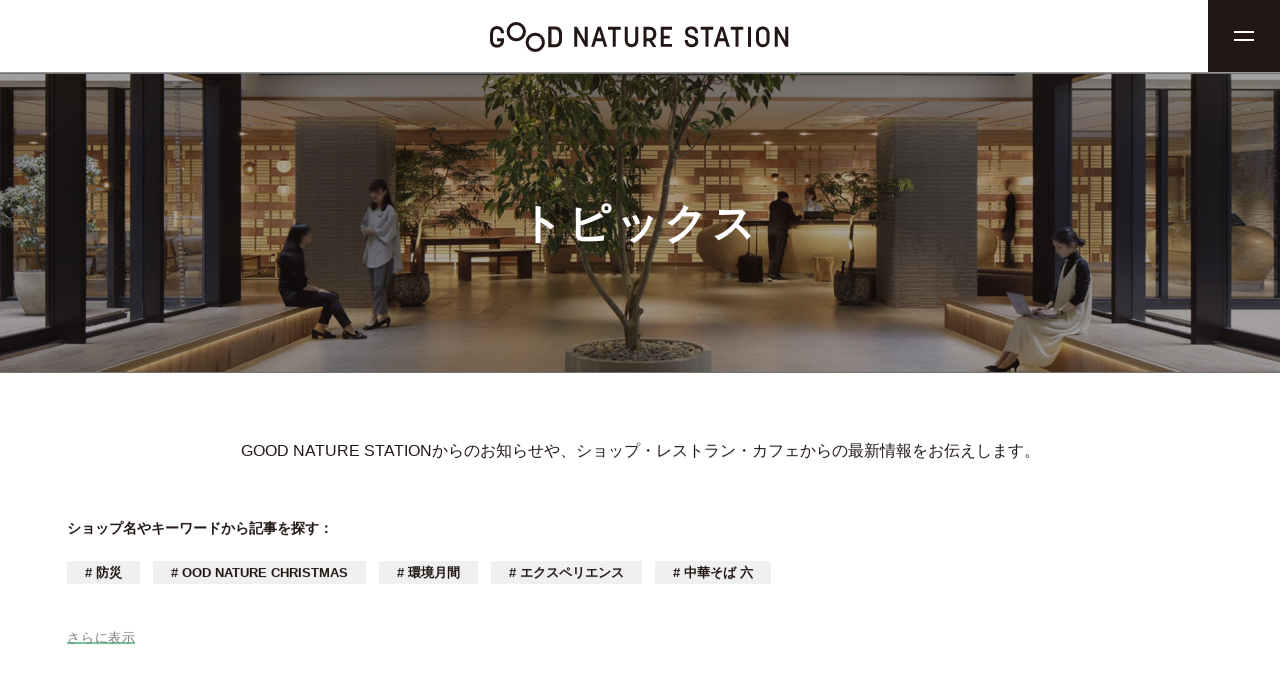

--- FILE ---
content_type: text/html; charset=UTF-8
request_url: https://goodnaturestation.com/topics/topics-tag/restaurant/
body_size: 24458
content:
<!DOCTYPE html>
<html lang="ja">

<head><link rel="alternate" hreflang="en" href="https://goodnaturestation.com/topics/topics-tag/restaurant/?wovn=en"><script src="https://j.wovn.io/1" data-wovnio="key=ynobu5&amp;backend=true&amp;currentLang=ja&amp;defaultLang=ja&amp;urlPattern=query&amp;langCodeAliases=[]&amp;debugMode=false&amp;langParamName=wovn" data-wovnio-info="version=WOVN.wp_1.10.0&amp;supportedLangs=[en]&amp;timeout=1"  async></script>
	<script language="javascript" charset="UTF-8" type="text/javascript" src="https://api.flipdesk.jp/chat_clients/flipdesk_chat.js?api_token=1b5d2e049536b8308bc22bfa58de5a159178d3cc&enc=UNICODE" defer></script>
	<!-- Google Tag Manager -->
	<script>
		(function(w, d, s, l, i) {
			w[l] = w[l] || [];
			w[l].push({
				'gtm.start': new Date().getTime(),
				event: 'gtm.js'
			});
			var f = d.getElementsByTagName(s)[0],
				j = d.createElement(s),
				dl = l != 'dataLayer' ? '&l=' + l : '';
			j.async = true;
			j.src =
				'https://www.googletagmanager.com/gtm.js?id=' + i + dl;
			f.parentNode.insertBefore(j, f);
		})(window, document, 'script', 'dataLayer', 'GTM-PX7D6BX');
	</script>

	<script>
		(function(w, d, s, l, i) {
			w[l] = w[l] || [];
			w[l].push({
				'gtm.start': new Date().getTime(),
				event: 'gtm.js'
			});
			var f = d.getElementsByTagName(s)[0],
				j = d.createElement(s),
				dl = l != 'dataLayer' ? '&l=' + l : '';
			j.async = true;
			j.src =
				'https://www.googletagmanager.com/gtm.js?id=' + i + dl;
			f.parentNode.insertBefore(j, f);
		})(window, document, 'script', 'dataLayer', 'GTM-KLTWCWL');
	</script>

	<!-- End Google Tag Manager -->
	<meta charset="UTF-8">
	<meta id="viewport" content="width=device-width" name="viewport">
	
	<meta name='robots' content='index, follow, max-image-preview:large, max-snippet:-1, max-video-preview:-1' />
  <script>
    var ajaxUrl = 'https://goodnaturestation.com/wp/wp-admin/admin-ajax.php';
    var ajaxNounce = '6e7bba0de7';
  </script>
  <script>
    var ajaxUrl = 'https://goodnaturestation.com/wp/wp-admin/admin-ajax.php';
    var ajaxRequestPostNounce = '9e8ae9e472';
  </script>

	<!-- This site is optimized with the Yoast SEO plugin v20.4 - https://yoast.com/wordpress/plugins/seo/ -->
	<title>RESTAURANT アーカイブ | GOOD NATURE STATION</title>
	<link rel="canonical" href="https://goodnaturestation.com/topics/topics-tag/restaurant/" />
	<meta property="og:locale" content="ja_JP" />
	<meta property="og:type" content="article" />
	<meta property="og:title" content="RESTAURANT アーカイブ | GOOD NATURE STATION" />
	<meta property="og:url" content="https://goodnaturestation.com/topics/topics-tag/restaurant/" />
	<meta property="og:site_name" content="GOOD NATURE STATION" />
	<meta name="twitter:card" content="summary_large_image" />
	<script type="application/ld+json" class="yoast-schema-graph">{"@context":"https://schema.org","@graph":[{"@type":"CollectionPage","@id":"https://goodnaturestation.com/topics/topics-tag/restaurant/","url":"https://goodnaturestation.com/topics/topics-tag/restaurant/","name":"RESTAURANT アーカイブ | GOOD NATURE STATION","isPartOf":{"@id":"https://goodnaturestation.com/#website"},"breadcrumb":{"@id":"https://goodnaturestation.com/topics/topics-tag/restaurant/#breadcrumb"},"inLanguage":"ja"},{"@type":"BreadcrumbList","@id":"https://goodnaturestation.com/topics/topics-tag/restaurant/#breadcrumb","itemListElement":[{"@type":"ListItem","position":1,"name":"Home","item":"https://goodnaturestation.com/"},{"@type":"ListItem","position":2,"name":"RESTAURANT"}]},{"@type":"WebSite","@id":"https://goodnaturestation.com/#website","url":"https://goodnaturestation.com/","name":"GOOD NATURE STATION","description":"河原町でショッピングやグルメが楽しめる施設「GOOD NATURE STATION」の公式サイトです。心地良くて楽しい健康的なライフスタイルを叶える商品を取り揃えております。","potentialAction":[{"@type":"SearchAction","target":{"@type":"EntryPoint","urlTemplate":"https://goodnaturestation.com/?s={search_term_string}"},"query-input":"required name=search_term_string"}],"inLanguage":"ja"}]}</script>
	<!-- / Yoast SEO plugin. -->


<link rel='stylesheet' id='wp-block-library-css' href='https://goodnaturestation.com/wp/wp-includes/css/dist/block-library/style.min.css?ver=6.2' type='text/css' media='all' />
<link rel='stylesheet' id='arkhe-blocks-front-css' href='https://goodnaturestation.com/wp/wp-content/plugins/arkhe-blocks/dist/css/front.css?ver=2.22.1' type='text/css' media='all' />
<style id='arkhe-blocks-front-inline-css' type='text/css'>
body{--arkb-marker-color:#ffdc40;--arkb-marker-start:1em;--arkb-marker-style:linear-gradient(transparent var(--arkb-marker-start), var(--arkb-marker-color) 0)}
</style>
<link rel='stylesheet' id='arkhe-blocks-accordion-style-css' href='https://goodnaturestation.com/wp/wp-content/plugins/arkhe-blocks/dist/gutenberg/blocks/accordion/index.css?ver=2.22.1' type='text/css' media='all' />
<link rel='stylesheet' id='arkhe-blocks-blog-card-style-css' href='https://goodnaturestation.com/wp/wp-content/plugins/arkhe-blocks/dist/gutenberg/blocks/blog-card/index.css?ver=2.22.1' type='text/css' media='all' />
<link rel='stylesheet' id='arkhe-blocks-button-style-css' href='https://goodnaturestation.com/wp/wp-content/plugins/arkhe-blocks/dist/gutenberg/blocks/button/index.css?ver=2.22.1' type='text/css' media='all' />
<link rel='stylesheet' id='arkhe-blocks-columns-style-css' href='https://goodnaturestation.com/wp/wp-content/plugins/arkhe-blocks/dist/gutenberg/blocks/columns/index.css?ver=2.22.1' type='text/css' media='all' />
<link rel='stylesheet' id='arkhe-blocks-container-style-css' href='https://goodnaturestation.com/wp/wp-content/plugins/arkhe-blocks/dist/gutenberg/blocks/container/index.css?ver=2.22.1' type='text/css' media='all' />
<link rel='stylesheet' id='arkhe-blocks-faq-style-css' href='https://goodnaturestation.com/wp/wp-content/plugins/arkhe-blocks/dist/gutenberg/blocks/faq/index.css?ver=2.22.1' type='text/css' media='all' />
<link rel='stylesheet' id='arkhe-blocks-dl-style-css' href='https://goodnaturestation.com/wp/wp-content/plugins/arkhe-blocks/dist/gutenberg/blocks/dl/index.css?ver=2.22.1' type='text/css' media='all' />
<link rel='stylesheet' id='arkhe-blocks-icon-style-css' href='https://goodnaturestation.com/wp/wp-content/plugins/arkhe-blocks/dist/gutenberg/blocks/icon/index.css?ver=2.22.1' type='text/css' media='all' />
<link rel='stylesheet' id='arkhe-blocks-notice-style-css' href='https://goodnaturestation.com/wp/wp-content/plugins/arkhe-blocks/dist/gutenberg/blocks/notice/index.css?ver=2.22.1' type='text/css' media='all' />
<link rel='stylesheet' id='arkhe-blocks-section-style-css' href='https://goodnaturestation.com/wp/wp-content/plugins/arkhe-blocks/dist/gutenberg/blocks/section/index.css?ver=2.22.1' type='text/css' media='all' />
<link rel='stylesheet' id='arkhe-blocks-section-heading-style-css' href='https://goodnaturestation.com/wp/wp-content/plugins/arkhe-blocks/dist/gutenberg/blocks/section-heading/index.css?ver=2.22.1' type='text/css' media='all' />
<link rel='stylesheet' id='arkhe-blocks-step-style-css' href='https://goodnaturestation.com/wp/wp-content/plugins/arkhe-blocks/dist/gutenberg/blocks/step/index.css?ver=2.22.1' type='text/css' media='all' />
<link rel='stylesheet' id='arkhe-blocks-tab-style-css' href='https://goodnaturestation.com/wp/wp-content/plugins/arkhe-blocks/dist/gutenberg/blocks/tab/index.css?ver=2.22.1' type='text/css' media='all' />
<link rel='stylesheet' id='arkhe-blocks-timeline-style-css' href='https://goodnaturestation.com/wp/wp-content/plugins/arkhe-blocks/dist/gutenberg/blocks/timeline/index.css?ver=2.22.1' type='text/css' media='all' />
<link rel='stylesheet' id='arkhe-blocks-toc-style-css' href='https://goodnaturestation.com/wp/wp-content/plugins/arkhe-blocks/dist/gutenberg/blocks/toc/index.css?ver=2.22.1' type='text/css' media='all' />
<link rel='stylesheet' id='safe-svg-block-frontend-css' href='https://goodnaturestation.com/wp/wp-content/plugins/safe-svg//dist/safe-svg-block-frontend.css?ver=2.1.0' type='text/css' media='all' />
<link rel='stylesheet' id='classic-theme-styles-css' href='https://goodnaturestation.com/wp/wp-includes/css/classic-themes.min.css?ver=6.2' type='text/css' media='all' />
<style id='global-styles-inline-css' type='text/css'>
body{--wp--preset--color--black: #000000;--wp--preset--color--cyan-bluish-gray: #abb8c3;--wp--preset--color--white: #ffffff;--wp--preset--color--pale-pink: #f78da7;--wp--preset--color--vivid-red: #cf2e2e;--wp--preset--color--luminous-vivid-orange: #ff6900;--wp--preset--color--luminous-vivid-amber: #fcb900;--wp--preset--color--light-green-cyan: #7bdcb5;--wp--preset--color--vivid-green-cyan: #00d084;--wp--preset--color--pale-cyan-blue: #8ed1fc;--wp--preset--color--vivid-cyan-blue: #0693e3;--wp--preset--color--vivid-purple: #9b51e0;--wp--preset--gradient--vivid-cyan-blue-to-vivid-purple: linear-gradient(135deg,rgba(6,147,227,1) 0%,rgb(155,81,224) 100%);--wp--preset--gradient--light-green-cyan-to-vivid-green-cyan: linear-gradient(135deg,rgb(122,220,180) 0%,rgb(0,208,130) 100%);--wp--preset--gradient--luminous-vivid-amber-to-luminous-vivid-orange: linear-gradient(135deg,rgba(252,185,0,1) 0%,rgba(255,105,0,1) 100%);--wp--preset--gradient--luminous-vivid-orange-to-vivid-red: linear-gradient(135deg,rgba(255,105,0,1) 0%,rgb(207,46,46) 100%);--wp--preset--gradient--very-light-gray-to-cyan-bluish-gray: linear-gradient(135deg,rgb(238,238,238) 0%,rgb(169,184,195) 100%);--wp--preset--gradient--cool-to-warm-spectrum: linear-gradient(135deg,rgb(74,234,220) 0%,rgb(151,120,209) 20%,rgb(207,42,186) 40%,rgb(238,44,130) 60%,rgb(251,105,98) 80%,rgb(254,248,76) 100%);--wp--preset--gradient--blush-light-purple: linear-gradient(135deg,rgb(255,206,236) 0%,rgb(152,150,240) 100%);--wp--preset--gradient--blush-bordeaux: linear-gradient(135deg,rgb(254,205,165) 0%,rgb(254,45,45) 50%,rgb(107,0,62) 100%);--wp--preset--gradient--luminous-dusk: linear-gradient(135deg,rgb(255,203,112) 0%,rgb(199,81,192) 50%,rgb(65,88,208) 100%);--wp--preset--gradient--pale-ocean: linear-gradient(135deg,rgb(255,245,203) 0%,rgb(182,227,212) 50%,rgb(51,167,181) 100%);--wp--preset--gradient--electric-grass: linear-gradient(135deg,rgb(202,248,128) 0%,rgb(113,206,126) 100%);--wp--preset--gradient--midnight: linear-gradient(135deg,rgb(2,3,129) 0%,rgb(40,116,252) 100%);--wp--preset--duotone--dark-grayscale: url('#wp-duotone-dark-grayscale');--wp--preset--duotone--grayscale: url('#wp-duotone-grayscale');--wp--preset--duotone--purple-yellow: url('#wp-duotone-purple-yellow');--wp--preset--duotone--blue-red: url('#wp-duotone-blue-red');--wp--preset--duotone--midnight: url('#wp-duotone-midnight');--wp--preset--duotone--magenta-yellow: url('#wp-duotone-magenta-yellow');--wp--preset--duotone--purple-green: url('#wp-duotone-purple-green');--wp--preset--duotone--blue-orange: url('#wp-duotone-blue-orange');--wp--preset--font-size--small: 13px;--wp--preset--font-size--medium: 20px;--wp--preset--font-size--large: 36px;--wp--preset--font-size--x-large: 42px;--wp--preset--spacing--20: 0.44rem;--wp--preset--spacing--30: 0.67rem;--wp--preset--spacing--40: 1rem;--wp--preset--spacing--50: 1.5rem;--wp--preset--spacing--60: 2.25rem;--wp--preset--spacing--70: 3.38rem;--wp--preset--spacing--80: 5.06rem;--wp--preset--shadow--natural: 6px 6px 9px rgba(0, 0, 0, 0.2);--wp--preset--shadow--deep: 12px 12px 50px rgba(0, 0, 0, 0.4);--wp--preset--shadow--sharp: 6px 6px 0px rgba(0, 0, 0, 0.2);--wp--preset--shadow--outlined: 6px 6px 0px -3px rgba(255, 255, 255, 1), 6px 6px rgba(0, 0, 0, 1);--wp--preset--shadow--crisp: 6px 6px 0px rgba(0, 0, 0, 1);}:where(.is-layout-flex){gap: 0.5em;}body .is-layout-flow > .alignleft{float: left;margin-inline-start: 0;margin-inline-end: 2em;}body .is-layout-flow > .alignright{float: right;margin-inline-start: 2em;margin-inline-end: 0;}body .is-layout-flow > .aligncenter{margin-left: auto !important;margin-right: auto !important;}body .is-layout-constrained > .alignleft{float: left;margin-inline-start: 0;margin-inline-end: 2em;}body .is-layout-constrained > .alignright{float: right;margin-inline-start: 2em;margin-inline-end: 0;}body .is-layout-constrained > .aligncenter{margin-left: auto !important;margin-right: auto !important;}body .is-layout-constrained > :where(:not(.alignleft):not(.alignright):not(.alignfull)){max-width: var(--wp--style--global--content-size);margin-left: auto !important;margin-right: auto !important;}body .is-layout-constrained > .alignwide{max-width: var(--wp--style--global--wide-size);}body .is-layout-flex{display: flex;}body .is-layout-flex{flex-wrap: wrap;align-items: center;}body .is-layout-flex > *{margin: 0;}:where(.wp-block-columns.is-layout-flex){gap: 2em;}.has-black-color{color: var(--wp--preset--color--black) !important;}.has-cyan-bluish-gray-color{color: var(--wp--preset--color--cyan-bluish-gray) !important;}.has-white-color{color: var(--wp--preset--color--white) !important;}.has-pale-pink-color{color: var(--wp--preset--color--pale-pink) !important;}.has-vivid-red-color{color: var(--wp--preset--color--vivid-red) !important;}.has-luminous-vivid-orange-color{color: var(--wp--preset--color--luminous-vivid-orange) !important;}.has-luminous-vivid-amber-color{color: var(--wp--preset--color--luminous-vivid-amber) !important;}.has-light-green-cyan-color{color: var(--wp--preset--color--light-green-cyan) !important;}.has-vivid-green-cyan-color{color: var(--wp--preset--color--vivid-green-cyan) !important;}.has-pale-cyan-blue-color{color: var(--wp--preset--color--pale-cyan-blue) !important;}.has-vivid-cyan-blue-color{color: var(--wp--preset--color--vivid-cyan-blue) !important;}.has-vivid-purple-color{color: var(--wp--preset--color--vivid-purple) !important;}.has-black-background-color{background-color: var(--wp--preset--color--black) !important;}.has-cyan-bluish-gray-background-color{background-color: var(--wp--preset--color--cyan-bluish-gray) !important;}.has-white-background-color{background-color: var(--wp--preset--color--white) !important;}.has-pale-pink-background-color{background-color: var(--wp--preset--color--pale-pink) !important;}.has-vivid-red-background-color{background-color: var(--wp--preset--color--vivid-red) !important;}.has-luminous-vivid-orange-background-color{background-color: var(--wp--preset--color--luminous-vivid-orange) !important;}.has-luminous-vivid-amber-background-color{background-color: var(--wp--preset--color--luminous-vivid-amber) !important;}.has-light-green-cyan-background-color{background-color: var(--wp--preset--color--light-green-cyan) !important;}.has-vivid-green-cyan-background-color{background-color: var(--wp--preset--color--vivid-green-cyan) !important;}.has-pale-cyan-blue-background-color{background-color: var(--wp--preset--color--pale-cyan-blue) !important;}.has-vivid-cyan-blue-background-color{background-color: var(--wp--preset--color--vivid-cyan-blue) !important;}.has-vivid-purple-background-color{background-color: var(--wp--preset--color--vivid-purple) !important;}.has-black-border-color{border-color: var(--wp--preset--color--black) !important;}.has-cyan-bluish-gray-border-color{border-color: var(--wp--preset--color--cyan-bluish-gray) !important;}.has-white-border-color{border-color: var(--wp--preset--color--white) !important;}.has-pale-pink-border-color{border-color: var(--wp--preset--color--pale-pink) !important;}.has-vivid-red-border-color{border-color: var(--wp--preset--color--vivid-red) !important;}.has-luminous-vivid-orange-border-color{border-color: var(--wp--preset--color--luminous-vivid-orange) !important;}.has-luminous-vivid-amber-border-color{border-color: var(--wp--preset--color--luminous-vivid-amber) !important;}.has-light-green-cyan-border-color{border-color: var(--wp--preset--color--light-green-cyan) !important;}.has-vivid-green-cyan-border-color{border-color: var(--wp--preset--color--vivid-green-cyan) !important;}.has-pale-cyan-blue-border-color{border-color: var(--wp--preset--color--pale-cyan-blue) !important;}.has-vivid-cyan-blue-border-color{border-color: var(--wp--preset--color--vivid-cyan-blue) !important;}.has-vivid-purple-border-color{border-color: var(--wp--preset--color--vivid-purple) !important;}.has-vivid-cyan-blue-to-vivid-purple-gradient-background{background: var(--wp--preset--gradient--vivid-cyan-blue-to-vivid-purple) !important;}.has-light-green-cyan-to-vivid-green-cyan-gradient-background{background: var(--wp--preset--gradient--light-green-cyan-to-vivid-green-cyan) !important;}.has-luminous-vivid-amber-to-luminous-vivid-orange-gradient-background{background: var(--wp--preset--gradient--luminous-vivid-amber-to-luminous-vivid-orange) !important;}.has-luminous-vivid-orange-to-vivid-red-gradient-background{background: var(--wp--preset--gradient--luminous-vivid-orange-to-vivid-red) !important;}.has-very-light-gray-to-cyan-bluish-gray-gradient-background{background: var(--wp--preset--gradient--very-light-gray-to-cyan-bluish-gray) !important;}.has-cool-to-warm-spectrum-gradient-background{background: var(--wp--preset--gradient--cool-to-warm-spectrum) !important;}.has-blush-light-purple-gradient-background{background: var(--wp--preset--gradient--blush-light-purple) !important;}.has-blush-bordeaux-gradient-background{background: var(--wp--preset--gradient--blush-bordeaux) !important;}.has-luminous-dusk-gradient-background{background: var(--wp--preset--gradient--luminous-dusk) !important;}.has-pale-ocean-gradient-background{background: var(--wp--preset--gradient--pale-ocean) !important;}.has-electric-grass-gradient-background{background: var(--wp--preset--gradient--electric-grass) !important;}.has-midnight-gradient-background{background: var(--wp--preset--gradient--midnight) !important;}.has-small-font-size{font-size: var(--wp--preset--font-size--small) !important;}.has-medium-font-size{font-size: var(--wp--preset--font-size--medium) !important;}.has-large-font-size{font-size: var(--wp--preset--font-size--large) !important;}.has-x-large-font-size{font-size: var(--wp--preset--font-size--x-large) !important;}
.wp-block-navigation a:where(:not(.wp-element-button)){color: inherit;}
:where(.wp-block-columns.is-layout-flex){gap: 2em;}
.wp-block-pullquote{font-size: 1.5em;line-height: 1.6;}
</style>
<link rel='stylesheet' id='wp-pagenavi-css' href='https://goodnaturestation.com/wp/wp-content/plugins/wp-pagenavi/pagenavi-css.css?ver=2.70' type='text/css' media='all' />
<link rel='stylesheet' id='wordpress-popular-posts-css-css' href='https://goodnaturestation.com/wp/wp-content/plugins/wordpress-popular-posts/assets/css/wpp.css?ver=6.1.1' type='text/css' media='all' />
<link rel='stylesheet' id='basis-css-css' href='https://goodnaturestation.com/assets/build/css/basis.css?ver=6.2' type='text/css' media='all' />
<link rel='stylesheet' id='g2-css-css' href='https://goodnaturestation.com/assets/build/css/group/g2.css?ver=6.2' type='text/css' media='all' />
<script type='application/json' id='wpp-json'>
{"sampling_active":0,"sampling_rate":100,"ajax_url":"https:\/\/goodnaturestation.com\/wp-json\/wordpress-popular-posts\/v1\/popular-posts","api_url":"https:\/\/goodnaturestation.com\/wp-json\/wordpress-popular-posts","ID":0,"token":"88cc390140","lang":0,"debug":0}
</script>
<script type='text/javascript' src='https://goodnaturestation.com/wp/wp-content/plugins/wordpress-popular-posts/assets/js/wpp.min.js?ver=6.1.1' id='wpp-js-js'></script>
<script type='text/javascript' src='https://goodnaturestation.com/wp/wp-includes/js/jquery/jquery.min.js?ver=3.6.3' id='jquery-core-js'></script>
<script type='text/javascript' src='https://goodnaturestation.com/wp/wp-includes/js/jquery/jquery-migrate.min.js?ver=3.4.0' id='jquery-migrate-js'></script>
<script type='text/javascript' defer src='https://goodnaturestation.com/assets/build/js/vendor.js?ver=6.2' id='vendor-js-js'></script>
<script type='text/javascript' defer src='https://goodnaturestation.com/assets/build/js/main.js?ver=6.2' id='main-js-js'></script>
<script type='text/javascript' defer src='https://goodnaturestation.com/assets/build/js/topics.js?ver=6.2' id='topics-js-js'></script>
<link rel="https://api.w.org/" href="https://goodnaturestation.com/wp-json/" />            <style id="wpp-loading-animation-styles">@-webkit-keyframes bgslide{from{background-position-x:0}to{background-position-x:-200%}}@keyframes bgslide{from{background-position-x:0}to{background-position-x:-200%}}.wpp-widget-placeholder,.wpp-widget-block-placeholder{margin:0 auto;width:60px;height:3px;background:#dd3737;background:linear-gradient(90deg,#dd3737 0%,#571313 10%,#dd3737 100%);background-size:200% auto;border-radius:3px;-webkit-animation:bgslide 1s infinite linear;animation:bgslide 1s infinite linear}</style>
            <!-- この URL で利用できる AMP HTML バージョンはありません。 --><link rel="icon" href="https://goodnaturestation.com/wp/wp-content/uploads/images/favicon.png" sizes="32x32" />
<link rel="icon" href="https://goodnaturestation.com/wp/wp-content/uploads/images/favicon.png" sizes="192x192" />
<link rel="apple-touch-icon" href="https://goodnaturestation.com/wp/wp-content/uploads/images/favicon.png" />
<meta name="msapplication-TileImage" content="https://goodnaturestation.com/wp/wp-content/uploads/images/favicon.png" />
		<style type="text/css" id="wp-custom-css">
			.ark-block-button__link .ark-block-button__text{
padding:8px 0 12px 0;
}
.btn--topics,
a.btn--topics {
  color: #fff;
  background-color: #000;
	padding: 20px !important;
	border-radius: 0.5vh;
}
.btn--topics:hover,
a.btn--topics:hover {
  color: #fff;
  background: #009b4c;
}		</style>
		</head>

<body class="archive tax-topics-tag term-restaurant term-328">
	<!-- Google Tag Manager (noscript) -->
	<noscript><iframe src="https://www.googletagmanager.com/ns.html?id=GTM-PX7D6BX" height="0" width="0" style="display:none;visibility:hidden"></iframe></noscript>

	<noscript><iframe src="https://www.googletagmanager.com/ns.html?id=GTM-KLTWCWL" height="0" width="0" style="display:none;visibility:hidden"></iframe></noscript>

	<!-- End Google Tag Manager (noscript) -->
	<div id="container" class="preload">
								<div class="menu _corp"><span></span><span></span></div>
<div class="searchBox">
    <div class="close"><img src="https://goodnaturestation.com/assets/build/images/g2/menu_close.png" alt="close"></div>
    <p class="innerTtl">サイト内検索</p>
    <div class="search">
        <form role="search" method="get" id="searchform" class="searchform" action="https://goodnaturestation.com/">
        <input type="text" name="s" value="" placeholder="検索したいキーワードをいれてください">
        </form>
    </div>
</div>
<header id="gHeader">
  <div class="logo"><a href="https://goodnaturestation.com"><svg width="300" viewBox="0 0 300 30"><use xlink:href="#sub-logo"/></svg></a></div>  <div class="menuBox-filter"></div>
  <div class="menuBox">
      <div class="menuWrap">
          <div class="menuClose"><img src="https://goodnaturestation.com/assets/build/images/g2/menu_close.png" alt="close"></div>
          <div class="searchBtn"><img src="https://goodnaturestation.com/assets/build/images/g2/search_img01.png" alt="search"></div>
          <h1><a href="https://goodnaturestation.com"><img src="https://goodnaturestation.com/assets/build/images/g2/menu_logo.png" alt="GOOD NATURE STATION"></a></h1>
          <ul class="langList">
              <li class="on"><a href="?wovn=" wovn-ignore>JP</a></li>
              <li ><a href="?wovn=en" wovn-ignore>EN</a></li>
              <!-- <li ><a href="?wovn=zh-CHS" wovn-ignore>CN</a></li>
              <li ><a href="?wovn=zh-CHT" wovn-ignore>TW</a></li> -->
          </ul>
          <ul class="linkList flexB">
              <li><a href="https://goodnaturestation.com/shop/"><span class="inner"><span class="icon"><img src="https://goodnaturestation.com/assets/build/images/g2/menu_icon01.png" alt="ショップ"></span>ショップ</span></a></li>
              <li><a href="https://goodnaturestation.com/restaurant/"><span class="inner"><span class="icon"><img src="https://goodnaturestation.com/assets/build/images/g2/menu_icon02.png" alt="レストラン&amp;カフェ"></span>レストラン&amp;<br>カフェ</span></a></li>
              <li><a href="https://goodnaturehotels.com/" target="_blank" class="blank"><span class="inner"><span class="icon"><img src="https://goodnaturestation.com/assets/build/images/g2/menu_icon03.png" alt="ホテル"></span>ホテル</span></a></li>
              <li><a href="https://online.goodnaturestation.com/" target="_blank" class="blank"><span class="inner"><span class="icon"><img src="https://goodnaturestation.com/assets/build/images/g2/menu_icon04.png" alt="オンラインショップ"></span>オンライン<br>ショップ</span></a></li>
          </ul>
          <ul class="menuList">
              <li><a href="https://goodnaturestation.com/topics/">トピックス</a></li>
              <li><a href="https://goodnaturestation.com/topics/topics-tag/experience/">エクスペリエンス</a></li>
              <li><p>サービスインフォメーション</p>
                  <ul class="subList">
                      <li><a href="https://goodnaturestation.com/service/">サービス・施設案内</a></li>
                      <li><a href="https://goodnaturestation.com/access/">アクセス・駐車場</a></li>
                      <li><a href="https://goodnaturestation.com/facilities/">営業時間・フロアガイド</a></li>
                  </ul>
              </li>
              <li><a href="https://goodnaturestation.com/information/">お知らせ</a></li>
              <li><a href="https://goodnaturestation.com/sitemap/">サイトマップ</a></li>
          </ul>
          <ul class="btnList">
              <li><a href="https://goodnaturestation.com/service/">ポイントアプリのご案内</a></li>
              <li><a class="blank" href="https://goodnaturestation.com/gns/" target="_blank">GOOD NATUREブランドサイト</a></li>
          </ul>
      </div>
  </div>
  
  
</header>		  <div id="main">
    <div id="topics">
        <div class="pageTitle">
            <div class="bg"></div>
            <h2 class="js-per-text">トピックス</h2>
        </div>
        <div class="content">
            <p class="comTopTxt fade">GOOD NATURE STATIONからのお知らせや、ショップ・レストラン・カフェからの最新情報をお伝えします。</p>
                        
            
            <div class="keywordBox fade">
                <p class="ttl">ショップ名やキーワードから記事を探す：</p>
                <ul class="keywordList">
                <li><a href="https://goodnaturestation.com/topics/topics-tag/%e9%98%b2%e7%81%bd/"># 防災</a></li><li><a href="https://goodnaturestation.com/topics/topics-tag/ood-nature-christmas/"># OOD NATURE CHRISTMAS</a></li><li><a href="https://goodnaturestation.com/topics/topics-tag/%e7%92%b0%e5%a2%83%e6%9c%88%e9%96%93/"># 環境月間</a></li><li><a href="https://goodnaturestation.com/topics/topics-tag/experience/"># エクスペリエンス</a></li><li><a href="https://goodnaturestation.com/topics/topics-tag/velrosier/%e4%b8%ad%e8%8f%af%e3%81%9d%e3%81%b0-%e5%85%ad/"># 中華そば 六</a></li>                </ul>

                <ul class="keywordList hide"><li><a href="https://goodnaturestation.com/topics/topics-tag/goodnaturemarket/"># GOOD NATURE MARKET</a></li><li><a href="https://goodnaturestation.com/topics/topics-tag/%e3%82%af%e3%83%aa%e3%82%b9%e3%83%9e%e3%82%b9/"># クリスマス</a></li><li><a href="https://goodnaturestation.com/topics/topics-tag/%e3%82%a2%e3%83%bc%e3%82%b9%e3%83%87%e3%82%a4/"># アースデイ</a></li><li><a href="https://goodnaturestation.com/topics/topics-tag/%e3%81%8d%e3%81%a3%e3%81%8b%e3%81%91%e3%82%a8%e3%82%af%e3%82%b9%e3%83%9a%e3%83%aa%e3%82%a8%e3%83%b3%e3%82%b9/"># きっかけエクスペリエンス</a></li><li><a href="https://goodnaturestation.com/topics/topics-tag/%e9%b4%a8%e5%87%ba%e6%b1%81%e4%b8%ad%e8%8f%af%e3%81%9d%e3%81%b0roku/"># 鴨出汁中華そばROKU</a></li><li><a href="https://goodnaturestation.com/topics/topics-tag/market/"># MARKET</a></li><li><a href="https://goodnaturestation.com/topics/topics-tag/rau/"># RAU</a></li><li><a href="https://goodnaturestation.com/topics/topics-tag/erutan/"># ERUTAN</a></li><li><a href="https://goodnaturestation.com/topics/topics-tag/hyssop/"># Hyssop</a></li><li><a href="https://goodnaturestation.com/topics/topics-tag/nemohamo/"># NEMOHAMO</a></li><li><a href="https://goodnaturestation.com/topics/topics-tag/cainoya/"># CAINOYA</a></li><li><a href="https://goodnaturestation.com/topics/topics-tag/kasokeki/"># KASOKEKI</a></li><li><a href="https://goodnaturestation.com/topics/topics-tag/kitchen/"># KITCHEN</a></li><li><a href="https://goodnaturestation.com/topics/topics-tag/gallery/"># GALLERY</a></li><li><a href="https://goodnaturestation.com/topics/topics-tag/takayama/"># TAKAYAMA</a></li><li><a href="https://goodnaturestation.com/topics/topics-tag/velrosier/"># VELROSIER</a></li><li><a href="https://goodnaturestation.com/topics/topics-tag/buonagio/"># BUONAGIO</a></li><li><a href="https://goodnaturestation.com/topics/topics-tag/restaurant/"># RESTAURANT</a></li><li><a href="https://goodnaturestation.com/topics/topics-tag/good-nature-2525-day/"># GOOD NATURE 2525 day</a></li><li><a href="https://goodnaturestation.com/topics/topics-tag/good-nature-hotel-kyoto/"># GOOD NATURE HOTEL KYOTO</a></li><li><a href="https://goodnaturestation.com/topics/topics-tag/good-nature-station/"># GOOD NATURE STATION</a></li><li><a href="https://goodnaturestation.com/topics/topics-tag/maeniwa/"># MAENIWA</a></li><li><a href="https://goodnaturestation.com/topics/topics-tag/cosme/"># cosme</a></li><li><a href="https://goodnaturestation.com/topics/topics-tag/%e3%82%b3%e3%82%b9%e3%83%a1/"># コスメ</a></li><li><a href="https://goodnaturestation.com/topics/topics-tag/%e3%82%a4%e3%83%99%e3%83%b3%e3%83%88/"># イベント</a></li><li><a href="https://goodnaturestation.com/topics/topics-tag/%e3%82%b5%e3%82%b9%e3%83%86%e3%82%a3%e3%83%8a%e3%83%96%e3%83%ab/"># サスティナブル</a></li><li><a href="https://goodnaturestation.com/topics/topics-tag/%e3%82%b8%e3%82%a7%e3%83%a9%e3%83%bc%e3%83%88/"># ジェラート</a></li><li><a href="https://goodnaturestation.com/topics/topics-tag/%e3%82%b9%e3%82%a4%e3%83%bc%e3%83%84/"># スイーツ</a></li><li><a href="https://goodnaturestation.com/topics/topics-tag/%e3%83%91%e3%83%95%e3%82%a7/"># パフェ</a></li><li><a href="https://goodnaturestation.com/topics/topics-tag/%e5%8c%96%e7%b2%a7%e5%93%81/"># 化粧品</a></li><li><a href="https://goodnaturestation.com/topics/topics-tag/%e5%8f%8e%e7%a9%ab%e7%a5%ad/"># 収穫祭</a></li><li><a href="https://goodnaturestation.com/topics/topics-tag/%e7%99%ba%e9%85%b5%e9%a3%9f%e5%a0%82%e3%82%ab%e3%83%a2%e3%82%b7%e3%82%ab/"># 発酵食堂カモシカ</a></li></ul>                </ul>
                <div class="comLink fade not-ajax"><a href="#"><span class="txt">さらに表示</span></a></div>
                
            </div>
        </div>
    </div>
</div>
<div class="ajax-filter"></div>
	<div id="pagePath"><span><span><a href="https://goodnaturestation.com/">Home</a></span> &gt; <span class="breadcrumb_last" aria-current="page">RESTAURANT</span></span></div>
<footer id="gFooter" >
<div class="pageTop"><a href="#container"><svg viewBox="0 0 13 123" width="13"><use xlink:href="#to_page_top"/></svg></a></div>
<div class="fBox">
        <div class="fNavi flex">
        <ul>
            <li><a href="https://goodnaturestation.com/contact/">お問い合わせ</a></li>
            <li><a href="https://goodnaturestation.com/company/">企業情報</a></li>
            <li><a href="https://goodnaturestation.com/pdf/actplan.pdf" targert="_blank">一般事業主行動計画（次世代法・女性活躍推進法 一体型）</a></li>
            <!--<li><a href="https://goodnaturestation.com/recruit/">求人情報</a></li>-->
            <li><a href="https://goodnaturestation.com/policy/">サイトポリシー</a></li>
            <li><a href="https://goodnaturestation.com/privacy/">プライバシーポリシー</a></li>
            <li><a href="https://goodnaturestation.com/sitemap/">サイトマップ</a></li>
            <li><a href="https://goodnaturestation.com/gns/">GOOD NATUREブランドサイト</a></li>
        </ul>
        <ul>
            <li><a class="blank" href="https://www.keihan-holdings.co.jp/" target="_blank">京阪ホールディングス</a></li>
            <li><a class="blank" href="https://www.keihan-holdings.co.jp/brand/" target="_blank">こころまちつくろう</a></li>
        </ul>
    </div>
    <div class="fLogoBox">
        <div class="fLogo"><img src="https://goodnaturestation.com/assets/build/images/g2/f_logo.svg" width="160" alt="こころまちつくろうKEIHANビオスタイル"></div>
        <p class="fAdd">〒600-8022<br>京都市下京区河原町通四条下ル2丁目稲荷町318番6</p>
        <address>
        &copy;BIOSTYLE Co.,Ltd. All rights reserved.
        </address>
    </div>
</div>
</footer>
<script type='text/javascript' id='safe-svg-block-script-js-extra'>
/* <![CDATA[ */
var safe_svg_personalizer_params = {"ajax_url":"https:\/\/goodnaturestation.com\/wp\/wp-admin\/admin-ajax.php","ajax_nonce":"ec1d1fbb9e"};
/* ]]> */
</script>
<script type='text/javascript' src='https://goodnaturestation.com/wp/wp-content/plugins/safe-svg/dist/safe-svg-block-frontend.js?ver=556b801b5c62d7bda047' id='safe-svg-block-script-js'></script>

<!-- Arkhe Blocks -->
<noscript><style>[data-arkb-linkbox]{cursor:auto}[data-arkb-link][aria-hidden="true"]{visibility:visible;color:transparent;z-index:0;width:100%;height:100%;pointer-events:auto}a.arkb-boxLink__title{text-decoration:underline}</style></noscript>
<!-- / Arkhe Blocks -->
<svg display="none" version="1.1" xmlns="http://www.w3.org/2000/svg" xmlns:xlink="http://www.w3.org/1999/xlink">
		<symbol id="to_page_top" viewBox="0 0 13 123">
			<defs>
				<style>
					.to_page_top-1 {
						isolation: isolate;
					}

					.to_page_top-2 {
						fill: #158f47;
					}

					.to_page_top-3 {
						fill: none;
						stroke: #158f47;
					}
				</style>
			</defs>
			<g id="106" data-name="106">
				<g id="PAGE_TOP" data-name="PAGE TOP" class="to_page_top-1">
					<g class="to_page_top-1">
						<path class="to_page_top-2" d="M311.6,387.82a5,5,0,0,1-.2,1.54,2.93,2.93,0,0,1-.58,1.08,2.32,2.32,0,0,1-.91.64,3.26,3.26,0,0,1-2.38,0,2.58,2.58,0,0,1-.93-.67,3.14,3.14,0,0,1-.61-1.08,4.84,4.84,0,0,1-.22-1.5v-1.49h-3.48v-1.25h9.31Zm-4.83,0a2.85,2.85,0,0,0,.15,1,2,2,0,0,0,.4.69,1.65,1.65,0,0,0,.61.43,2.22,2.22,0,0,0,.79.14,1.79,1.79,0,0,0,1.39-.55,2.42,2.42,0,0,0,.5-1.67v-1.49h-3.84Z" transform="translate(-301.29 -330.82)"/>
						<path class="to_page_top-2" d="M302.29,401.1v-1a.46.46,0,0,1,.08-.27.5.5,0,0,1,.22-.16l2.25-.87v-4.18l-2.25-.87a.51.51,0,0,1-.21-.15.42.42,0,0,1-.09-.27v-1l9.31,3.73v1.27Zm3.46-2.62,3.79-1.46c.11,0,.24-.09.39-.14l.48-.14a6.15,6.15,0,0,1-.88-.28L305.75,395Z" transform="translate(-301.29 -330.82)"/>
						<path class="to_page_top-2" d="M306.77,411h-3.58a5,5,0,0,1-.75-1.5,5.69,5.69,0,0,1-.25-1.75,5.6,5.6,0,0,1,.34-2,4.27,4.27,0,0,1,2.48-2.53,5.26,5.26,0,0,1,1.93-.35,5.33,5.33,0,0,1,1.95.34,4.31,4.31,0,0,1,1.5,1,4.18,4.18,0,0,1,1,1.5,5.41,5.41,0,0,1,.35,2,6.4,6.4,0,0,1-.08,1,5.36,5.36,0,0,1-.24.88,3.74,3.74,0,0,1-.37.75,4.34,4.34,0,0,1-.49.64l-.57-.35a.4.4,0,0,1-.17-.22.39.39,0,0,1,.07-.3l.22-.36a3.15,3.15,0,0,0,.25-.49,4.29,4.29,0,0,0,.2-.68,4.19,4.19,0,0,0,.09-.93,3.74,3.74,0,0,0-.26-1.42,3,3,0,0,0-.74-1.09,3.16,3.16,0,0,0-1.15-.69,4.59,4.59,0,0,0-1.53-.24,4.54,4.54,0,0,0-1.57.25,3.3,3.3,0,0,0-1.17.72,3,3,0,0,0-.74,1.12,4.16,4.16,0,0,0-.25,1.49,4.1,4.1,0,0,0,.14,1.16,4.86,4.86,0,0,0,.41,1h2.05v-1.45a.27.27,0,0,1,.07-.2.21.21,0,0,1,.17-.07h.72Z" transform="translate(-301.29 -330.82)"/>
						<path class="to_page_top-2" d="M303.32,419.93h-1v-5.74h9.31v5.74h-1v-4.48h-3.1v3.63h-1v-3.63h-3.17Z" transform="translate(-301.29 -330.82)"/>
						<path class="to_page_top-2" d="M310.54,433.53v-3h-8.25v-1.26h8.25v-3h1.06v7.29Z" transform="translate(-301.29 -330.82)"/>
						<path class="to_page_top-2" d="M306.94,444.4a5.45,5.45,0,0,1-1.92-.33,4.29,4.29,0,0,1-1.5-.94,4.09,4.09,0,0,1-1-1.45,4.9,4.9,0,0,1-.35-1.87,5,5,0,0,1,.35-1.88,4.27,4.27,0,0,1,1-1.45,4.42,4.42,0,0,1,1.5-.93,5.45,5.45,0,0,1,1.92-.33,5.37,5.37,0,0,1,1.92.33,4.37,4.37,0,0,1,1.51.93,4.45,4.45,0,0,1,1,1.45,5,5,0,0,1,.35,1.88,4.9,4.9,0,0,1-.35,1.87,4.29,4.29,0,0,1-2.5,2.39A5.37,5.37,0,0,1,306.94,444.4Zm0-1.29a4.61,4.61,0,0,0,1.54-.24,3.14,3.14,0,0,0,1.16-.66,2.94,2.94,0,0,0,.72-1,3.51,3.51,0,0,0,.26-1.36,3.47,3.47,0,0,0-.26-1.36,3,3,0,0,0-.72-1.05,3.29,3.29,0,0,0-1.16-.66,4.61,4.61,0,0,0-1.54-.24,4.55,4.55,0,0,0-1.53.24,3.29,3.29,0,0,0-1.16.66,3,3,0,0,0-.72,1.05,3.66,3.66,0,0,0-.25,1.36,3.7,3.7,0,0,0,.25,1.36,2.94,2.94,0,0,0,.72,1,3.14,3.14,0,0,0,1.16.66A4.55,4.55,0,0,0,306.94,443.11Z" transform="translate(-301.29 -330.82)"/>
						<path class="to_page_top-2" d="M311.6,450.25a5.09,5.09,0,0,1-.2,1.54,3.1,3.1,0,0,1-.58,1.08,2.32,2.32,0,0,1-.91.64,3.23,3.23,0,0,1-1.19.21,2.87,2.87,0,0,1-1.19-.23,2.55,2.55,0,0,1-.93-.66,3.19,3.19,0,0,1-.61-1.09,4.82,4.82,0,0,1-.22-1.49v-1.5h-3.48V447.5h9.31Zm-4.83,0a2.75,2.75,0,0,0,.15.95,1.92,1.92,0,0,0,.4.7,1.52,1.52,0,0,0,.61.42,2,2,0,0,0,.79.15,1.82,1.82,0,0,0,1.39-.55,2.43,2.43,0,0,0,.5-1.67v-1.5h-3.84Z" transform="translate(-301.29 -330.82)"/>
					</g>
				</g>
				<g id="73" data-name="73">
					<line id="6" data-name="6" class="to_page_top-3" x1="6.39" y1="0.68" x2="6.39" y2="45.68"/>
					<path id="84" data-name="84" class="to_page_top-2" d="M314,337.18l-.7.7-5.65-5.64L302,337.88l-.71-.7,6.35-6.36Z" transform="translate(-301.29 -330.82)"/>
				</g>
			</g>
		</symbol>
		<symbol id="sub-logo" viewBox="0 0 300 30">
				<path d="M261.76,469.29c-2.28-.65-4.26-1.21-4.26-3.32,0-1.88,1.21-2.92,3.39-2.92s3.65,1.47,3.65,4v.12h3v-.12c0-4.27-2.47-6.83-6.61-6.83s-6.35,2.08-6.35,5.71c0,4.16,3.19,5.1,6,5.92,2.25.66,4.19,1.22,4.19,3.27,0,1.88-1.38,3-3.7,3s-3.81-1.49-3.81-4.18v-.12h-3V474c0,4.4,2.53,7,6.77,7s6.7-2.2,6.7-5.9C267.73,471,264.55,470.09,261.76,469.29Z" transform="translate(-59.5 -455.81)"/>
				<path d="M270.16,463.53h4.78v17.13h3V463.53h4.8v-2.9H270.16Z" transform="translate(-59.5 -455.81)"/>
				<path d="M300.2,463.53H305v17.13h3V463.53h4.8v-2.9H300.2Z" transform="translate(-59.5 -455.81)"/>
				<rect x="258.02" y="4.81" width="2.99" height="20.04"/>
				<path d="M332.23,460.29c-4,0-6.72,2.88-6.72,7V474c0,4.1,2.76,7,6.72,7s6.74-2.87,6.74-7v-6.66C339,463.17,336.2,460.29,332.23,460.29ZM336,474.06a3.63,3.63,0,0,1-3.23,4,4.17,4.17,0,0,1-.5,0c-2.3,0-3.74-1.54-3.74-4v-6.88a3.62,3.62,0,0,1,3.23-4,4.35,4.35,0,0,1,.51,0c2.3,0,3.73,1.54,3.73,4Z" transform="translate(-59.5 -455.81)"/>
				<path d="M354.65,460.62v13.94l-7.76-13.87,0-.07h-2.75v20h3V466.78l7.76,13.83,0,.06h2.77v-20Z" transform="translate(-59.5 -455.81)"/>
				<path d="M154.33,474.56l-7.76-13.88,0-.06h-2.74v20h3V466.78l7.76,13.82,0,.06h2.77v-20h-3Z" transform="translate(-59.5 -455.81)"/>
				<path d="M177.59,463.53h4.78v17.13h3V463.53h4.79v-2.9H177.59Z" transform="translate(-59.5 -455.81)"/>
				<path d="M204.77,474c0,2.44-1.48,4-3.76,4-2.76,0-3.73-2.16-3.73-4V460.62h-3V474c0,4.1,2.76,7,6.72,7s6.75-2.87,6.75-7V460.62h-3Z" transform="translate(-59.5 -455.81)"/>
				<path d="M225.73,468.21v-.56c0-4.4-2.51-7-6.71-7h-6.1v20h3V475h2.74l3.62,5.65,0,.06h3.46l-4.24-6.34C224.19,473.53,225.73,471.31,225.73,468.21Zm-2.95-.7v.68c0,2.48-1.49,3.9-4.07,3.9h-2.8v-8.56h2.8c2.7,0,4.07,1.34,4.07,4Z" transform="translate(-59.5 -455.81)"/>
				<path d="M66.48,462.87c2.38,0,3.89,1.58,4,4.12v.11h3.1V467a6.88,6.88,0,0,0-7-7.13c-4.11,0-7,3-7,7.31v7c0,4.29,2.87,7.28,7,7.28s7-3,7-7.28v-2.07H66.4V475h4a3.73,3.73,0,0,1-3.9,3.5c-2.36,0-3.88-1.64-3.88-4.18V468C62.6,464.55,63.87,462.87,66.48,462.87Z" transform="translate(-59.5 -455.81)"/>
				<path d="M124.51,460.24h-6.75v20.93h6.75a6.71,6.71,0,0,0,5.08-2,8.26,8.26,0,0,0,2-5.81V468C131.56,463.15,128.93,460.24,124.51,460.24Zm4,8.42v4c0,3.7-1.4,5.5-4.27,5.5h-3.33V463.25h3.33C127.1,463.25,128.46,465,128.46,468.66Z" transform="translate(-59.5 -455.81)"/>
				<path d="M85.79,455.81a9.66,9.66,0,1,0,9.65,9.66A9.66,9.66,0,0,0,85.79,455.81Zm6.65,9.66a6.65,6.65,0,1,1-6.65-6.65,6.64,6.64,0,0,1,6.65,6.65Z" transform="translate(-59.5 -455.81)"/>
				<path d="M104.77,466.5a9.65,9.65,0,1,0,9.65,9.65A9.65,9.65,0,0,0,104.77,466.5Zm6.65,9.65a6.65,6.65,0,1,1-6.65-6.65,6.65,6.65,0,0,1,6.65,6.65Z" transform="translate(-59.5 -455.81)"/>
				<path d="M230.33,480.66h11.25v-2.9h-8.26v-5.52h6v-2.68h-6v-6h8.26v-2.9H230.33Z" transform="translate(-59.5 -455.81)"/>
				<path d="M170.36,460.62H167.1l-6.46,19.89,0,.15h3.11l1.39-4.5.35-1.2h6.47l.34,1.2,1.34,4.42,0,.08h3.14l-6.37-20Zm.73,11.5H166.3l2.43-7.94Z" transform="translate(-59.5 -455.81)"/>
				<path d="M293,460.62h-3.26l-6.46,19.89-.05.15h3.11l1.39-4.5.35-1.2h6.47l.34,1.2,1.33,4.42,0,.08h3.14l-6.37-20Zm.72,11.5h-4.78l2.42-7.94Z" transform="translate(-59.5 -455.81)"/>
		</symbol>
		<symbol id="fns-brand-logo" viewBox="0 0 105 75">
			<path class="cls-1" d="M122.12,262.44l-8-14.34,0,0h-2.82v20.68h3V254.38l8,14.25,0,.1h2.86V248.05h-3.14Z" transform="translate(-109.18 -196.96)"/>
			<path class="cls-1" d="M146.12,251.05H151v17.68h3.1V251.05h5v-3h-13Z" transform="translate(-109.18 -196.96)"/>
			<path class="cls-1" d="M173.63,261.88c0,2.53-1.5,4.13-3.89,4.13-2.86,0-3.85-2.25-3.85-4.13V248.05H162.8v13.74c0,4.22,2.86,7.17,6.94,7.17s6.93-2.95,6.93-7.17V248.05h-3.09v13.83Z" transform="translate(-109.18 -196.96)"/>
			<path class="cls-1" d="M195.12,255.88v-.56c0-4.55-2.58-7.27-6.94-7.27H181.9v20.68H185v-5.86h2.81l3.75,5.81,0,.05h3.56l-4.36-6.52c2.72-.84,4.32-3.14,4.32-6.33m-3.05-.75v.7c0,2.58-1.55,4-4.17,4H185v-8.81h2.91c2.76,0,4.17,1.36,4.17,4.08" transform="translate(-109.18 -196.96)"/>
			<path class="cls-1" d="M199.74,268.73h11.58v-3h-8.49V260H209v-2.77h-6.19v-6.19h8.49v-3H199.74Z" transform="translate(-109.18 -196.96)"/>
			<path class="cls-1" d="M138.67,248.05h-3.38l-6.66,20.49,0,.14h3.19l1.45-4.64.37-1.22h6.66l.33,1.22,1.36,4.54,0,.1h3.24l-6.56-20.58Zm.75,11.86H134.5l2.48-8.2Z" transform="translate(-109.18 -196.96)"/>
			<path class="cls-1" d="M119.17,206.85c3.56,0,5.81,2.34,5.9,6.14h4.18c-.14-6-4.27-10.22-10.08-10.22s-10,4.31-10,10.46V223.4c0,6.14,4.13,10.4,10,10.4s10.08-4.26,10.08-10.4v-2.86h-10v3.8H125v.19a5.55,5.55,0,0,1-5.81,5.2c-3.52,0-5.82-2.44-5.82-6.24V214.4c0-5,1.88-7.55,5.77-7.55" transform="translate(-109.18 -196.96)"/>
			<path class="cls-1" d="M202.72,203.38h-9.66v30.1h9.66a9.7,9.7,0,0,0,7.27-2.86,12,12,0,0,0,2.81-8.35v-7.78c0-7-3.8-11.11-10.08-11.11m5.86,17.91c0,5.48-2.06,8.15-6.37,8.15h-5v-22h5c4.31,0,6.37,2.53,6.37,8Z" transform="translate(-109.18 -196.96)"/>
			<path class="cls-1" d="M147.2,197a13.88,13.88,0,1,0,13.87,13.87A13.88,13.88,0,0,0,147.2,197m0,23.62a9.8,9.8,0,1,1,9.8-9.8,9.8,9.8,0,0,1-9.8,9.8" transform="translate(-109.18 -196.96)"/>
			<path class="cls-1" d="M174.24,212.48a13.88,13.88,0,1,0,13.87,13.87h0a13.89,13.89,0,0,0-13.87-13.87m0,23.62a9.8,9.8,0,1,1,9.8-9.8,9.8,9.8,0,0,1-9.8,9.8" transform="translate(-109.18 -196.96)"/>
		</symbol>
		<symbol id="gns-online" viewBox="0 0 250 39.82">
			<path class="link-svg" d="M103.456 35.582V32.61a3.133 3.133 0 116.261 0v2.972a3.132 3.132 0 11-6.261 0zm1.583-3.035v3.075a1.476 1.476 0 001.543 1.667 1.5 1.5 0 001.541-1.654v-3.076a1.477 1.477 0 00-1.541-1.668 1.5 1.5 0 00-1.543 1.656zm31.459 6.16l-.05-.09-3.234-5.761v5.851h-1.581v-9.2h1.421l.049.092 3.234 5.783V29.51h1.595v9.2zm-8.79 0v-9.2h1.581v9.2zm-10.941 0l-.049-.09-3.234-5.761v5.851H111.9v-9.2h1.422l.05.092 3.234 5.783V29.51h1.594v9.2zm23.507 0v-9.2h5.27v1.544h-3.688V33.5h2.685v1.44h-2.685v2.222h3.688v1.544zm-19.638 0v-9.2h1.581v7.652h3.4v1.544zM29.748 16.982a8.061 8.061 0 118.061 8.061 8.07 8.07 0 01-8.061-8.061zm2.508 0a5.553 5.553 0 105.554-5.552 5.561 5.561 0 00-5.555 5.552zM0 15.345V9.478c0-3.595 2.4-6.1 5.835-6.1a5.748 5.748 0 015.884 5.952v.095H9.13v-.09a3.173 3.173 0 00-3.295-3.444c-2.185 0-3.244 1.407-3.244 4.3v5.228a3.159 3.159 0 003.244 3.488 3.107 3.107 0 003.258-2.92H5.766v-2.373h5.952v1.731a5.725 5.725 0 01-5.884 6.079A5.7 5.7 0 010 15.345zm48.658 5.833V3.694H54.3c3.684 0 5.884 2.43 5.884 6.5v4.466a6.913 6.913 0 01-1.642 4.851 5.645 5.645 0 01-4.242 1.67zm2.59-2.492h2.778c2.4 0 3.564-1.5 3.564-4.593V10.73c0-3.084-1.133-4.521-3.564-4.521h-2.778zm111.4-3.521v-.1h2.47v.1c0 2.252 1.131 3.492 3.186 3.492 1.938 0 3.094-.937 3.094-2.506 0-1.706-1.625-2.18-3.5-2.729-2.351-.688-5.015-1.465-5.015-4.943 0-3.027 1.933-4.766 5.306-4.766 3.455 0 5.516 2.133 5.516 5.7v.1h-2.469v-.1c0-2.144-1.112-3.375-3.047-3.375-1.827 0-2.833.865-2.833 2.436 0 1.763 1.648 2.234 3.559 2.778 2.333.664 4.978 1.419 4.978 4.847 0 3.087-2.089 4.932-5.588 4.932-3.542.004-5.656-2.191-5.656-5.867zm59.5-.023v-5.56a5.627 5.627 0 1111.245 0v5.559a5.626 5.626 0 11-11.245 0zm2.495-5.677v5.747c0 2.066 1.2 3.35 3.118 3.35a3.021 3.021 0 003.116-3.327V9.489c0-2.067-1.2-3.352-3.116-3.352a3.021 3.021 0 00-3.121 3.327zm-112.077 5.676V4.018h2.5v11.194a3.135 3.135 0 106.255 0V4.018h2.494v11.123a5.626 5.626 0 11-11.246 0zm134.121 5.611l-.028-.049-6.479-11.545v11.595h-2.5V4.018h2.29l.029.049 6.478 11.591V4.018H249v16.735zm-31.217 0V4.018h2.494v16.735zm-10.472 0V6.442h-3.987V4.018h10.494v2.424h-4.011v14.311zm-7.309 0l-.021-.072-1.116-3.692-.284-1h-5.4l-.3 1-1.159 3.764h-2.6l.042-.128 5.393-16.608h2.724l.02.069 5.321 16.667zm-6.11-7.139h4l-1.972-6.628zm-11.664 7.139V6.442h-3.989V4.018h10.493v2.424h-4.01v14.311zm-37.252 0V4.017h9.394v2.425h-6.9v5.032h5.02v2.236h-5.02v4.617h6.9v2.425zm-6.711 0l-.029-.046-3.023-4.715h-2.289v4.761h-2.491V4.018h5.094c3.513 0 5.612 2.192 5.612 5.868v.469a4.915 4.915 0 01-3.532 5.1l3.547 5.3zm-5.339-7.163h2.344c2.159 0 3.4-1.188 3.4-3.257v-.563c0-2.206-1.145-3.327-3.4-3.327h-2.344zm-28 7.163V6.442h-3.99V4.018h10.493v2.424H105.1v14.311zm-7.31 0l-.022-.072-1.115-3.692-.284-1h-5.4l-.295 1-1.161 3.764h-2.6l.041-.128 5.392-16.607h2.723l.021.069 5.32 16.667zm-6.11-7.139h4L91.22 6.986zm-9.793 7.14l-.029-.049-6.482-11.546v11.595H70.4V4.018h2.29l.028.049 6.48 11.591V4.018h2.518v16.735zM13.9 8.061a8.061 8.061 0 118.059 8.059A8.068 8.068 0 0113.9 8.061zm2.507 0a5.552 5.552 0 105.552-5.552 5.558 5.558 0 00-5.551 5.552z"/>
		</symbol>

		<symbol id="gns-gns" viewBox="0 0 142 38">
      <path id="パス_500" data-name="パス 500" class="cls-1" d="M464.29,524.34l-6-10.74,0-.05h-2.13v15.5h2.31V518.31l6,10.7,0,0h2.14v-15.5h-2.33Z" transform="translate(-390.92 -509.83)"/>
      <path id="パス_501" data-name="パス 501" class="cls-1" d="M482.29,515.8H486v13.26h2.31V515.8H492v-2.25h-9.73Z" transform="translate(-390.92 -509.83)"/>
      <path id="パス_502" data-name="パス 502" class="cls-1" d="M503.32,523.92a2.9,2.9,0,0,1-5.8,0V513.55h-2.31v10.31a5.21,5.21,0,1,0,10.42.32V513.55h-2.31Z" transform="translate(-390.92 -509.83)"/>
      <path id="パス_503" data-name="パス 503" class="cls-1" d="M519.54,519.43V519c0-3.4-1.94-5.44-5.2-5.44h-4.72v15.5h2.31v-4.41h2.12l2.8,4.37,0,0h2.68l-3.29-4.9A4.56,4.56,0,0,0,519.54,519.43Zm-2.29-.55v.52a2.8,2.8,0,0,1-2.57,3,2.25,2.25,0,0,1-.58,0h-2.17V515.8h2.17c2.09,0,3.15,1,3.15,3.08Z" transform="translate(-390.92 -509.83)"/>
      <path id="パス_504" data-name="パス 504" class="cls-1" d="M396.33,515.29a2.94,2.94,0,0,1,3.06,2.81,2.41,2.41,0,0,1,0,.38v.08h2.4v-.09a5.43,5.43,0,0,0-10.86-.16c0,.1,0,.2,0,.3V524a5.43,5.43,0,1,0,10.85.39,2.54,2.54,0,0,0,0-.39v-1.6h-5.51v2.2h3.08a2.88,2.88,0,0,1-3,2.71,2.93,2.93,0,0,1-3-2.83c0-.14,0-.27,0-.4v-4.84C393.33,516.59,394.31,515.29,396.33,515.29Z" transform="translate(-390.92 -509.83)"/>
      <path id="パス_505" data-name="パス 505" class="cls-1" d="M441.23,513.25H436v16.2h5.22a5.21,5.21,0,0,0,3.93-1.55,6.33,6.33,0,0,0,1.52-4.49v-4.14C446.68,515.5,444.64,513.25,441.23,513.25Zm3,6.52v3.12c0,2.86-1.08,4.25-3.3,4.25h-2.57V515.58H441c2.25,0,3.3,1.34,3.3,4.19Z" transform="translate(-390.92 -509.83)"/>
      <path id="パス_506" data-name="パス 506" class="cls-1" d="M411.27,509.83a7.47,7.47,0,1,0,7.47,7.47A7.47,7.47,0,0,0,411.27,509.83Zm5.14,7.47a5.14,5.14,0,1,1-5.14-5.15h0a5.15,5.15,0,0,1,5.14,5.15Z" transform="translate(-390.92 -509.83)"/>
      <path id="パス_507" data-name="パス 507" class="cls-1" d="M426,518.1a7.47,7.47,0,1,0,7.47,7.46A7.46,7.46,0,0,0,426,518.1Zm5.15,7.46a5.15,5.15,0,1,1-5.15-5.14h0a5.15,5.15,0,0,1,5.15,5.14Z" transform="translate(-390.92 -509.83)"/>
      <path id="パス_508" data-name="パス 508" class="cls-1" d="M523.1,529.06h8.7v-2.25h-6.39v-4.28h4.65v-2.07h-4.65V515.8h6.39v-2.25h-8.7Z" transform="translate(-390.92 -509.83)"/>
      <path id="パス_509" data-name="パス 509" class="cls-1" d="M476.7,513.55h-2.53l-5,15.39,0,.12h2.41l1.08-3.49.27-.93h5l.27.93,1,3.42,0,.07h2.43l-4.93-15.44Zm.56,8.89h-3.7l1.88-6.14Z" transform="translate(-390.92 -509.83)"/>
      <path id="パス_510" data-name="パス 510" class="cls-1" d="M442.23,540.76l0,.11h0l0-.11c-.94-.27-1.68-.48-1.68-1.26s.7-1.1,1.29-1.1c.9,0,1.39.56,1.39,1.56v.16h1.45V540a2.65,2.65,0,0,0-2.35-2.93,2.69,2.69,0,0,0-.49,0c-1.75,0-2.75.9-2.75,2.48,0,1.8,1.43,2.22,2.57,2.55.92.27,1.65.49,1.65,1.25s-.51,1.12-1.42,1.12-1.46-.55-1.46-1.61v-.17H439v.17a2.72,2.72,0,0,0,2.41,3,2.9,2.9,0,0,0,.51,0c1.8,0,2.88-1,2.88-2.56C444.78,541.49,443.36,541.09,442.23,540.76Z" transform="translate(-390.92 -509.83)"/>
      <path id="パス_511" data-name="パス 511" class="cls-1" d="M445.88,538.6h2v7.09h1.47V538.6h2v-1.43h-5.43Z" transform="translate(-390.92 -509.83)"/>
      <path id="パス_512" data-name="パス 512" class="cls-1" d="M459,538.6h2v7.09h1.47V538.6h2v-1.43H459Z" transform="translate(-390.92 -509.83)"/>
      <rect id="長方形_258" data-name="長方形 258" class="cls-1" x="75.44" y="27.34" width="1.47" height="8.52"/>
      <path id="パス_513" data-name="パス 513" class="cls-1" d="M472.9,537a2.83,2.83,0,0,0-2.9,2.75,2.26,2.26,0,0,0,0,.26v2.76a2.9,2.9,0,0,0,5.8,0h0V540a2.82,2.82,0,0,0-2.64-3Zm-1.43,3a1.38,1.38,0,0,1,1.23-1.52h.2a1.37,1.37,0,0,1,1.44,1.3,1.93,1.93,0,0,1,0,.24v2.85a1.4,1.4,0,0,1-1.24,1.53h-.19a1.37,1.37,0,0,1-1.44-1.3,1,1,0,0,1,0-.25Z" transform="translate(-390.92 -509.83)"/>
      <path id="パス_514" data-name="パス 514" class="cls-1" d="M482.27,537.17v5.44l-3-5.36,0-.08h-1.32v8.52h1.47v-5.42l3,5.34.05.08h1.32v-8.52Z" transform="translate(-390.92 -509.83)"/>
      <path id="パス_515" data-name="パス 515" class="cls-1" d="M455.81,537.17h-1.52l-2.77,8.52h1.53l.6-2,.13-.41h2.5l.7,2.36h1.54l-2.68-8.41Zm.06,4.75H454.2l.85-2.77Z" transform="translate(-390.92 -509.83)"/>
		</symbol>

		<symbol viewBox="0 0 230.01 35.93" id="gns-hotel">
			<path d="M-98.7,22.6h-5.86V13H-107V29.75h2.49V25h5.86v4.77h2.49V13H-98.7Z" transform="translate(271.21 -8.99)"/>
			<path d="M-47.54,27.31V13H-50V29.75h8.84V27.31Z" transform="translate(271.21 -8.99)"/>
			<path d="M-63.69,29.75h9.37V27.31H-61.2V22.7h5V20.48h-5v-5h6.88V13h-9.37Z" transform="translate(271.21 -8.99)"/>
			<path d="M-78,15.44h4V29.75h2.49V15.44h4V13H-78Z" transform="translate(271.21 -8.99)"/>
			<path d="M-86.51,12.73a5.49,5.49,0,0,0-5.64,5.34,3,3,0,0,0,0,.52v5.58A5.64,5.64,0,0,0-86.66,30a5.65,5.65,0,0,0,5.79-5.49V18.59c0-3.47-2.28-5.86-5.64-5.86m-3.09,5.75a3,3,0,0,1,2.72-3.3h.43a3,3,0,0,1,3.15,2.94,3,3,0,0,1,0,.42v5.75A3,3,0,0,1-86,27.57a2,2,0,0,1-.42,0,3,3,0,0,1-3.16-2.93,3.09,3.09,0,0,1,0-.43Z" transform="translate(271.21 -8.99)"/>
			<path d="M-192,24.66l-6.44-11.6-.06-.06h-2.27V29.75h2.49V18.15l6.5,11.54v.06h2.33V13H-192Z" transform="translate(271.21 -8.99)"/>
			<path d="M-172.57,15.44h4V29.75h2.49V15.44h4V13h-10.51Z" transform="translate(271.21 -8.99)"/>
			<path d="M-149.86,24.22a3.05,3.05,0,0,1-2.72,3.35,3.05,3.05,0,0,1-.43,0,3.08,3.08,0,0,1-3.15-3c0-.12,0-.23,0-.35V13h-2.49V24.11a5.63,5.63,0,0,0,5.48,5.79,5.63,5.63,0,0,0,5.79-5.48V13h-2.49Z" transform="translate(271.21 -8.99)"/>
			<path d="M-132.36,19.35v-.49c0-3.69-2.11-5.86-5.63-5.86h-5.1V29.75h2.5V25h2.27l3,4.72.05.05h2.87l-3.52-5.31a4.9,4.9,0,0,0,3.52-5.09m-2.49-.6v.54c0,2.06-1.25,3.25-3.41,3.25h-2.33v-7.1h2.33c2.27,0,3.41,1.14,3.41,3.31" transform="translate(271.21 -8.99)"/>
			<path d="M-265.35,14.9c2,0,3.25,1.3,3.31,3.47v.11h2.6v-.11a5.74,5.74,0,0,0-5.51-6h-.4c-3.47-.06-5.85,2.49-5.85,6.07v5.85a5.69,5.69,0,0,0,5.3,6.06,5,5,0,0,0,.55,0,5.74,5.74,0,0,0,5.92-5.55c0-.17,0-.34,0-.52V22.6h-6V25h3.3a3.13,3.13,0,0,1-3.25,2.93,3.17,3.17,0,0,1-3.27-3.05,3,3,0,0,1,0-.42v-5.2c0-2.93,1-4.34,3.25-4.34" transform="translate(271.21 -8.99)"/>
			<path d="M-216.9,12.68h-5.64v17.5h5.64a5.69,5.69,0,0,0,4.23-1.68A6.87,6.87,0,0,0-211,23.62V19.18c.06-4.07-2.17-6.5-5.85-6.5m3.31,7v3.36c0,3.09-1.2,4.61-3.58,4.61h-2.77V15.23h2.77c2.44,0,3.57,1.41,3.57,4.5" transform="translate(271.21 -8.99)"/>
			<path d="M-249.25,9a8.08,8.08,0,0,0-8.08,8.08,8.07,8.07,0,0,0,8.08,8.07,8.07,8.07,0,0,0,8.07-8.07A8.11,8.11,0,0,0-249.25,9m5.58,8.08a5.54,5.54,0,0,1-5.53,5.53,5.54,5.54,0,0,1-5.53-5.53,5.54,5.54,0,0,1,5.53-5.53,5.52,5.52,0,0,1,5.53,5.51v0" transform="translate(271.21 -8.99)"/>
			<path d="M-233.37,17.94A8.07,8.07,0,0,0-241.45,26a8.08,8.08,0,0,0,8.08,8.08A8.07,8.07,0,0,0-225.3,26h0a8.09,8.09,0,0,0-8.07-8.07m5.52,8a5.53,5.53,0,0,1-5.53,5.53A5.54,5.54,0,0,1-238.91,26a5.53,5.53,0,0,1,5.53-5.53A5.55,5.55,0,0,1-227.85,26" transform="translate(271.21 -8.99)"/>
			<path d="M-128.51,29.75h9.38V27.31H-126V22.7h5V20.48h-5v-5h6.89V13h-9.38Z" transform="translate(271.21 -8.99)"/>
			<path d="M-178.58,13h-2.71l-5.42,16.59-.06.11h2.6L-183,26l.27-1h5.42l.27,1,1.14,3.68v.06h2.6L-178.64,13Zm.6,9.6h-4l2-6.62Z" transform="translate(271.21 -8.99)"/>
			<path d="M-173.92,40.1h1v2.49l2.5-2.49h1.3l-2.39,2.28,2.39,2.49h-1.3l-1.79-1.79-.7.65v1.14h-1Z" transform="translate(271.21 -8.99)"/>
			<path d="M-164.6,42.92l-2.06-2.82h1.08l1.47,1.95,1.46-1.95h1.14l-2.12,2.82v1.95h-1Z" transform="translate(271.21 -8.99)"/>
			<path d="M-148.83,41h-1.79V40.1h4.55V41h-1.79v3.9h-1Z" transform="translate(271.21 -8.99)"/>
			<path d="M-156.2,44.92a2.43,2.43,0,0,1-2.44-2.43,2.44,2.44,0,0,1,2.44-2.44,2.44,2.44,0,0,1,2.44,2.44h0a2.5,2.5,0,0,1-2.44,2.43m0-4a1.57,1.57,0,0,0-1.57,1.58,1.57,1.57,0,0,0,1.57,1.57,1.57,1.57,0,0,0,1.57-1.57,1.58,1.58,0,0,0-1.57-1.58" transform="translate(271.21 -8.99)"/>
			<path d="M-140.43,44.92a2.43,2.43,0,0,1-2.44-2.43,2.44,2.44,0,0,1,2.44-2.44A2.44,2.44,0,0,1-138,42.49h0a2.49,2.49,0,0,1-2.44,2.43m0-4A1.57,1.57,0,0,0-142,42.49a1.57,1.57,0,0,0,1.57,1.57,1.57,1.57,0,0,0,1.57-1.57,1.58,1.58,0,0,0-1.57-1.58" transform="translate(271.21 -8.99)"/>
		</symbol>
		<symbol viewBox="0 0 141.41 36" id="gns-nemohamo">
			<path d="M334.55-149.56v.53a2.26,2.26,0,0,1,1,.13c.37.22.58.57.58,2.1v7.41c0,1.64-.29,1.79-.55,2a2.2,2.2,0,0,1-1.23.32v.53h10.54l.34-3.82h-.61a6.29,6.29,0,0,1-.86,2,2.86,2.86,0,0,1-1.26,1,4.63,4.63,0,0,1-1.69.26H340c-1.43,0-1.93-.63-1.93-2.74v-3.36h1.57a4.33,4.33,0,0,1,1.19.11.84.84,0,0,1,.53.48,3.13,3.13,0,0,1,.18,1.14h.54v-3.91h-.54a3.6,3.6,0,0,1-.11,1c-.11.28-.46.66-1.84.66H338V-149h1.77a9.44,9.44,0,0,1,2,.15,1.9,1.9,0,0,1,1.06.72,4.35,4.35,0,0,1,.67,1.62h.59l-.37-3Z" transform="translate(-315.8 161.04)"/>
			<path d="M377.58-149.78c-4.23,0-7.08,2.71-7.08,6.75s2.85,6.74,7.08,6.75,7.07-2.71,7.08-6.75S381.8-149.77,377.58-149.78Zm0,13c-3.43,0-4.9-2.48-4.9-6.23s1.47-6.22,4.9-6.22,4.89,2.47,4.89,6.22S381-136.8,377.58-136.8Z" transform="translate(-315.8 161.04)"/>
			<path d="M450.12-149.78c-4.22,0-7.07,2.71-7.08,6.75s2.86,6.74,7.08,6.75S457.2-139,457.2-143,454.35-149.77,450.12-149.78Zm0,13c-3.42,0-4.89-2.48-4.89-6.23s1.47-6.22,4.89-6.22,4.9,2.47,4.9,6.22S453.55-136.8,450.12-136.8Z" transform="translate(-315.8 161.04)"/>
			<path d="M366.65-136.52V-137a2.58,2.58,0,0,1-1.3-.32c-.28-.22-.56-.38-.56-2v-7.41c0-1.53.2-1.86.57-2.09a3.17,3.17,0,0,1,1.3-.15v-.52h-3.73l-4.71,10.7-4.51-10.7h-3.56v.52a2.29,2.29,0,0,1,1,.14c.36.22.58.57.58,2.1v7.4c0,1.65-.29,1.8-.55,2A2.22,2.22,0,0,1,350-137v.53h4.31V-137a2.46,2.46,0,0,1-1.27-.26c-.52-.32-.71-.83-.71-2.07v-8.89l5,11.75h.45l5.16-11.73v8.86c0,1.64-.29,1.79-.55,2a2.2,2.2,0,0,1-1.23.32v.53Z" transform="translate(-315.8 161.04)"/>
			<path d="M439.21-136.52V-137a2.6,2.6,0,0,1-1.31-.32c-.27-.22-.55-.38-.55-2v-7.41c0-1.53.2-1.86.56-2.09a3.19,3.19,0,0,1,1.3-.15v-.52h-3.73l-4.71,10.7-4.51-10.7h-3.55v.52a2.26,2.26,0,0,1,1,.14c.37.22.58.57.58,2.1v7.4c0,1.65-.29,1.8-.55,2a2.22,2.22,0,0,1-1.23.32v.53h4.32V-137a2.42,2.42,0,0,1-1.27-.26c-.53-.32-.72-.83-.72-2.07v-8.89l5,11.75h.45l5.17-11.73v8.86c0,1.64-.29,1.79-.56,2a2.19,2.19,0,0,1-1.22.32v.53Z" transform="translate(-315.8 161.04)"/>
			<path d="M401.81-137.37c-.26-.23-.55-.38-.55-2v-7.41c0-1.53.21-1.88.58-2.1a2.26,2.26,0,0,1,1-.13v-.53h-5.11v.53a2.3,2.3,0,0,1,1,.13c.36.22.58.57.58,2.1v3.08h-6.81v-3.08c0-1.53.22-1.88.59-2.1a2.24,2.24,0,0,1,1-.13v-.53h-5.12v.53a2.3,2.3,0,0,1,1,.13c.36.22.58.57.58,2.1v7.41c0,1.64-.29,1.79-.55,2a2.22,2.22,0,0,1-1.23.32v.53h5.44V-137a2.22,2.22,0,0,1-1.23-.32c-.26-.23-.55-.38-.55-2v-3.67h6.81v3.67c0,1.64-.29,1.79-.56,2a2.19,2.19,0,0,1-1.22.32v.53H403V-137A2.2,2.2,0,0,1,401.81-137.37Z" transform="translate(-315.8 161.04)"/>
			<path d="M418.67-137.37a2.1,2.1,0,0,1-.57-.78l-4.93-11.68h-.4s-4.22,10.07-4.25,10.17a7.62,7.62,0,0,1-1,2,2.17,2.17,0,0,1-1.29.61v.52h3.9V-137a1.71,1.71,0,0,1-1-.3,1.08,1.08,0,0,1-.45-.88,8.59,8.59,0,0,1,.77-2.36l.3-.72h5.12l1,2.31a4.22,4.22,0,0,1,.4,1.26.58.58,0,0,1-.36.55,3.52,3.52,0,0,1-1.12.14v.53h5V-137A1.8,1.8,0,0,1,418.67-137.37Zm-8.74-4.47,2.33-5.56,2.34,5.56Z" transform="translate(-315.8 161.04)"/>
			<path d="M325.31-149.56v.53a2.42,2.42,0,0,1,1.27.26c.53.32.72.82.72,2.07v7.35l-7.73-10.21H316v.53a2.3,2.3,0,0,1,1,.13c.36.23.58.57.58,2.1v7.41c0,1.64-.29,1.79-.56,2a2.26,2.26,0,0,1-1.22.33v.52h4.31V-137a2.66,2.66,0,0,1-1.27-.26c-.52-.33-.71-.83-.71-2.08v-9l9.2,12.16h.51v-10.44c0-1.64.29-1.79.56-2a2.19,2.19,0,0,1,1.22-.32v-.53Z" transform="translate(-315.8 161.04)"/>
			<rect x="1.86" width="25.39" height="1.79"/>
			<rect x="76.09" y="34.21" width="25.39" height="1.79"/>
		</symbol>

		<symbol id="gns-rau" viewBox="0 0 88.46 24">
			<path d="M360.6-59.66c0-4.39-3.39-7.22-8.63-7.22H341.8v23.49h3.56v-8.73H351l6.51,8.73h4.4l-7-9.36C358.48-53.68,360.6-56.22,360.6-59.66Zm-3.59.1c0,2.51-2.07,4.14-5.27,4.14h-6.38v-8.09h6.42c3.32,0,5.23,1.44,5.23,3.95Z" transform="translate(-341.8 67.04)"/>
			<path d="M387.76-67h-3L374-43.39h3.73l2.66-5.94H392l2.63,5.94h3.86L387.89-66.74Zm2.76,14.41h-8.66l4.34-9.69Z" transform="translate(-341.8 67.04)"/>
			<path d="M426.7-66.88v13.57c0,4.45-2.22,6.9-6.26,6.9s-6.35-2.57-6.35-7.06V-66.88h-3.56v13.57C410.53-47,414.3-43,420.38-43s9.88-3.91,9.88-10.46V-66.88Z" transform="translate(-341.8 67.04)"/>
		</symbol>

		<symbol id="gns-sizen" viewBox="0 0 884.52 89.22">
  <path class="gnsm-s" d="M740.19,36.89v-1.67c0-13.09-7.47-20.91-19.99-20.91h-18.15v59.62h8.89v-16.96h8.15l10.76,16.8,.1,.16h10.29l-12.64-18.86c8-2.38,12.58-8.98,12.58-18.18m-8.8-2.09v2.01c0,7.38-4.41,11.61-12.11,11.61h-8.34V22.95h8.34c8.04,0,12.11,3.99,12.11,11.85"/>
  <polygon class="gnsm-s" points="847.13 14.31 847.13 22.95 861.34 22.95 861.34 73.93 870.23 73.93 870.23 22.95 884.52 22.95 884.52 14.31 847.13 14.31"/>
  <polygon class="gnsm-s" points="609.45 51.8 593.97 14.42 593.93 14.31 584.69 14.31 584.69 73.94 593.29 73.94 593.29 34.49 605.57 63.53 605.66 63.74 613.23 63.74 625.61 34.49 625.61 73.94 634.2 73.94 634.2 14.31 624.96 14.31 609.45 51.8"/>
  <polygon class="gnsm-s" points="794.07 14.31 783.81 14.31 763.63 40.75 763.14 40.75 763.36 41.09 762.75 41.89 762.75 14.31 753.86 14.31 753.86 73.93 762.75 73.93 762.75 56.98 768.43 49.25 783.74 73.85 783.79 73.93 794.04 73.93 773.98 41.69 793.87 14.59 794.07 14.31"/>
  <polygon class="gnsm-s" points="803.57 73.93 837.04 73.93 837.04 65.3 812.46 65.3 812.46 48.85 830.35 48.85 830.35 40.87 812.46 40.87 812.46 22.95 837.04 22.95 837.04 14.31 803.57 14.31 803.57 73.93"/>
  <path class="gnsm-s" d="M672.89,14.31h-9.7l-19.22,59.17-.15,.46h9.26l4.13-13.41,1.05-3.57h19.24l1.01,3.57,3.97,13.16,.08,.25h9.34l-18.95-59.38-.07-.24Zm2.17,34.19h-14.25l7.22-23.61,7.03,23.61Z"/>
  <polygon class="gnsm-s" points="282.14 55.79 259.06 14.5 258.95 14.31 250.79 14.31 250.79 73.93 259.68 73.93 259.68 32.62 282.77 73.76 282.87 73.93 291.11 73.93 291.11 14.31 282.14 14.31 282.14 55.79"/>
  <polygon class="gnsm-s" points="351.36 22.95 365.56 22.95 365.56 73.94 374.45 73.94 374.45 22.95 388.75 22.95 388.75 14.31 351.36 14.31 351.36 22.95"/>
  <path class="gnsm-s" d="M432.21,54.2c0,7.25-4.39,11.94-11.18,11.94-8.2,0-11.1-6.43-11.1-11.94V14.31h-8.89V53.94c0,12.21,8.22,20.74,19.99,20.74s20.07-8.53,20.07-20.74V14.31h-8.89V54.2Z"/>
  <path class="gnsm-s" d="M494.58,36.89v-1.67c0-13.09-7.47-20.91-19.98-20.91h-18.16v59.62h8.89v-16.96h8.15l10.76,16.8,.1,.16h10.29l-12.63-18.86c8-2.38,12.58-8.98,12.58-18.18m-8.8-2.09v2.01c0,7.38-4.41,11.61-12.11,11.61h-8.34V22.95h8.34c8.04,0,12.11,3.99,12.11,11.85"/>
  <path class="gnsm-s" d="M20.79,20.99c7.08,0,11.57,4.7,11.73,12.26v.33h9.24v-.34c-.28-12.49-8.9-21.22-20.97-21.22S0,20.97,0,33.77v20.9c0,12.75,8.55,21.66,20.79,21.66s20.96-8.91,20.96-21.66v-6.16H20.55v8.45h11.85c-.76,6.43-5.19,10.41-11.61,10.41-7.02,0-11.56-4.88-11.56-12.43v-18.62c0-10.31,3.78-15.32,11.56-15.32"/>
  <path class="gnsm-s" d="M193.44,13.16h-20.09v62.29h20.09c6.22,0,11.44-2.06,15.11-5.95,3.83-4.05,5.85-10.03,5.85-17.28v-15.91c0-14.49-7.84-23.15-20.96-23.15m11.73,25.07v11.98c0,11.01-4.15,16.37-12.7,16.37h-9.9V22.13h9.9c8.66,0,12.7,5.12,12.7,16.1"/>
  <path class="gnsm-s" d="M78.24,0c-15.83,0-28.72,12.88-28.72,28.72s12.89,28.72,28.72,28.72,28.72-12.88,28.72-28.72S94.07,0,78.24,0m19.78,28.72c0,10.91-8.87,19.78-19.78,19.78s-19.78-8.87-19.78-19.78,8.87-19.78,19.78-19.78,19.78,8.87,19.78,19.78"/>
  <path class="gnsm-s" d="M134.7,31.79c-15.83,0-28.72,12.88-28.72,28.72s12.89,28.72,28.72,28.72,28.72-12.88,28.72-28.72-12.88-28.72-28.72-28.72m19.78,28.72c0,10.91-8.87,19.78-19.78,19.78s-19.78-8.87-19.78-19.78,8.87-19.78,19.78-19.78,19.78,8.87,19.78,19.78"/>
  <polygon class="gnsm-s" points="508.27 73.93 541.72 73.93 541.72 65.29 517.15 65.29 517.15 48.84 535.04 48.84 535.04 40.88 517.15 40.88 517.15 22.95 541.72 22.95 541.72 14.31 508.27 14.31 508.27 73.93"/>
  <path class="gnsm-s" d="M329.84,14.31h-9.71l-19.22,59.17-.15,.46h9.26l4.13-13.41,1.05-3.57h19.24l1.01,3.57,3.97,13.16,.08,.25h9.34l-18.95-59.38-.07-.24Zm2.16,34.19h-14.24l7.22-23.61,7.02,23.61Z"/>
		</symbol>

    <symbol id="sto_large" viewBox="0 0 247.05 222.47">
      <defs>
    <style>
      .cls-stolarge {
        fill: #fff;
      }
    </style>
  </defs>
  <g>
    <path class="cls-stolarge" d="M23.65,23.51c8.41,0,13.75,5.57,13.94,14.54h9.92c-.31-14.22-10.11-24.15-23.85-24.15S0,24.08,0,38.66v24.15c0,14.52,9.73,24.66,23.65,24.66s23.85-10.14,23.85-24.66v-6.75H23.74v9.02h13.74l-.05,.42c-.9,7.62-6.19,12.36-13.79,12.36-8.34,0-13.73-5.79-13.73-14.74v-21.52c0-12.17,4.49-18.08,13.73-18.08Z"/>
    <path class="cls-stolarge" d="M223.2,15.21h-22.84V86.46h22.84c7.08,0,13.02-2.34,17.19-6.76,4.36-4.62,6.66-11.43,6.66-19.72v-18.39c0-16.52-8.92-26.38-23.85-26.38Zm13.94,42.44c0,12.98-4.92,19.29-15.05,19.29h-11.81V24.82h11.81c10.27,0,15.05,6.03,15.05,18.99v13.84Z"/>
    <path class="cls-stolarge" d="M90.05,0c-18.1,0-32.82,14.72-32.82,32.82s14.72,32.82,32.82,32.82,32.82-14.72,32.82-32.82S108.14,0,90.05,0Zm0,56.05c-12.81,0-23.24-10.42-23.24-23.23s10.42-23.24,23.24-23.24,23.23,10.42,23.23,23.24-10.42,23.23-23.23,23.23Z"/>
    <path class="cls-stolarge" d="M155.31,36.74c-18.09,0-32.82,14.72-32.82,32.82s14.72,32.82,32.82,32.82,32.82-14.72,32.82-32.82-14.72-32.82-32.82-32.82Zm0,56.05c-12.81,0-23.23-10.42-23.23-23.23s10.42-23.24,23.23-23.24,23.24,10.42,23.24,23.24-10.42,23.23-23.24,23.23Z"/>
  </g>
  <g>
    <polygon class="cls-stolarge" points="30.65 155.1 11.7 121.21 11.62 121.06 4.92 121.06 4.92 169.99 12.22 169.99 12.22 136.09 31.17 169.85 31.25 169.99 38.01 169.99 38.01 121.06 30.65 121.06 30.65 155.1"/>
    <polygon class="cls-stolarge" points="87.46 128.15 99.12 128.15 99.12 169.99 106.42 169.99 106.42 128.15 118.15 128.15 118.15 121.06 87.46 121.06 87.46 128.15"/>
    <path class="cls-stolarge" d="M153.82,153.79c0,5.95-3.6,9.8-9.18,9.8-6.73,0-9.11-5.28-9.11-9.8v-32.73h-7.3v32.53c0,10.02,6.75,17.02,16.41,17.02s16.48-7,16.48-17.02v-32.53h-7.29v32.73Z"/>
    <path class="cls-stolarge" d="M205.01,139.59v-1.37c0-10.75-6.13-17.16-16.41-17.16h-14.9v48.93h7.3v-13.93h6.69l8.83,13.79,.08,.13h8.44l-10.37-15.48c6.57-1.95,10.33-7.37,10.33-14.92Zm-7.23-1.72v1.65c0,6.05-3.62,9.52-9.93,9.52h-6.85v-20.9h6.85c6.59,0,9.93,3.27,9.93,9.73Z"/>
    <polygon class="cls-stolarge" points="216.24 169.99 243.7 169.99 243.7 162.9 223.54 162.9 223.54 149.4 238.22 149.4 238.22 142.86 223.54 142.86 223.54 128.15 243.7 128.15 243.7 121.06 216.24 121.06 216.24 169.99"/>
    <path class="cls-stolarge" d="M69.8,121.06h-7.96l-15.77,48.56-.12,.37h7.6l3.39-11.01,.86-2.93h15.79l.83,2.93,3.26,10.8,.06,.2h7.67l-15.55-48.73-.06-.2Zm1.78,28.06h-11.69l5.93-19.38,5.76,19.38Z"/>
  </g>
  <g>
    <path class="cls-stolarge" d="M126.65,205.85v-.73c0-5.97-3.41-9.54-9.13-9.54h-8.33v26.89h4.62v-7.45h3.02l4.66,7.27,.11,.17h5.39l-5.66-8.45c3.39-1.2,5.32-4.15,5.32-8.17Zm-4.59-.92v.88c0,3.05-1.76,4.73-4.95,4.73h-3.3v-10.45h3.3c3.33,0,4.95,1.58,4.95,4.84Z"/>
    <polygon class="cls-stolarge" points="175.7 195.58 175.7 200.09 181.94 200.09 181.94 222.47 186.56 222.47 186.56 200.09 192.84 200.09 192.84 195.58 175.7 195.58"/>
    <polygon class="cls-stolarge" points="67.02 211.45 60.54 195.81 60.45 195.58 55.79 195.58 55.79 222.47 60.29 222.47 60.29 206.58 64.99 217.69 65.12 217.99 68.92 217.99 73.75 206.58 73.75 222.47 78.25 222.47 78.25 195.58 73.59 195.58 67.02 211.45"/>
    <polygon class="cls-stolarge" points="151.59 195.58 146.2 195.58 137.5 206.97 137.5 195.58 132.88 195.58 132.88 222.47 137.5 222.47 137.5 214.79 139.61 211.92 146.06 222.3 146.17 222.47 151.52 222.47 142.5 207.97 151.09 196.27 151.59 195.58"/>
    <polygon class="cls-stolarge" points="155.64 222.47 171.05 222.47 171.05 217.96 160.26 217.96 160.26 211.46 168.11 211.46 168.11 207.24 160.26 207.24 160.26 200.09 171.05 200.09 171.05 195.58 155.64 195.58 155.64 222.47"/>
    <path class="cls-stolarge" d="M96.07,195.58h-4.79l-8.73,26.89h4.83l1.89-6.15,.39-1.31h7.9l2.22,7.45h4.87l-8.47-26.53-.11-.36Zm.2,15h-5.28l2.68-8.75,2.6,8.75Z"/>
  </g>
    </symbol>
    <symbol id="sto_catch" viewBox="0 0 267.66 63.33">
      <defs>
    <style>
      .stocatch {
        fill: #fff;
      }
    </style>
  </defs>
  <path class="stocatch" d="M6.46,6.83c-1.21,.08-2.35,.11-3.35,.11-1.11,0-1.19,0-1.24-.16-.08-.16-.16-1.26-.16-2.03v-.5c1.24,.05,1.77,.08,2.42,.08s1.66-.03,2.45-.05c.13-1.53,.16-2.06,.16-2.58,0-.24,0-.4-.03-.76,1.27,.03,2.24,.11,3,.29,.21,.05,.32,.16,.32,.34,0,.13-.03,.24-.16,.55-.21,.5-.37,1.19-.47,2,1.69-.13,3.72-.39,4.53-.58,.79-.18,1.34-.29,1.48-.29,.55-.05,.95-.16,1.11-.29,.03-.03,.05-.03,.05-.03,.05,0,.08,.03,.13,.03,.11,0,.18,.11,.24,.29,.05,.4,.13,1.32,.13,1.9,0,.4-.08,.5-.34,.55-1.56,.32-4.77,.71-7.54,.95-.03,.11-.03,.16-.03,.42-.05,.5-.05,.55-.08,1.87,1.16-.26,2.19-.4,3.48-.4,.18-.84,.21-1.05,.26-1.66,2.03,.42,3.03,.79,3.03,1.11,0,.11-.03,.18-.24,.53-.08,.11-.13,.18-.18,.37,3.4,.79,5.56,3.29,5.56,6.54,0,2.87-1.55,5.17-4.53,6.75-1.11,.58-2.66,1.11-3.24,1.11-.29,0-.5-.11-.66-.32-.55-.79-.9-1.16-1.74-1.87,2.74-.5,4.08-1.05,5.4-2.13,1.21-1.03,1.79-2.21,1.79-3.69,0-2.11-1.24-3.69-3.35-4.3-1.58,3.64-2.64,5.35-4.53,7.3,.13,.45,.24,.71,.47,1.26,.11,.21,.13,.29,.13,.37,0,.26-.11,.34-.71,.66-.66,.34-1.42,.61-1.69,.61-.24,0-.29-.08-.58-.9-1.53,1.08-3.16,1.66-4.77,1.66-1.79,0-3-1.45-3-3.56,0-3.29,2.4-6.51,6.38-8.49,.03-1.37,.05-2.53,.08-3.06Zm-3.72,11.07c0,.66,.4,1.05,1.05,1.05,.9,0,2.08-.5,3.27-1.37-.37-1.79-.53-3-.66-4.98-2.32,1.71-3.66,3.69-3.66,5.3Zm9.22-7.27c-1.19,.1-1.82,.21-2.9,.58,.05,1.87,.11,2.66,.32,4.01,1.11-1.4,1.84-2.71,2.58-4.58Z"/>
  <path class="stocatch" d="M28.25,8.2c-.47,.03-.76,.05-1.08,.08-.24,.03-.26,.03-.29,.03-.21,0-.32-.08-.4-.34-.13-.42-.32-1.82-.34-2.61,.29,.03,1.05,.05,2,.05,.29,0,2.37-.13,3.29-.21,.45-2.13,.61-3.24,.61-4.67,2.71,.37,3.69,.69,3.69,1.19,0,.18-.03,.24-.42,.84-.21,.32-.29,.61-.74,2.24,1.24-.21,1.98-.4,2.95-.71,.18-.05,.26-.08,.39-.08,.18,0,.24,.13,.4,.9,.13,.66,.21,1.21,.21,1.5,0,.32-.08,.37-.76,.53-.9,.21-2.42,.47-4.06,.68-.97,2.95-1.63,4.53-2.85,7.01-.92,1.84-1.45,2.82-2.16,3.93-.21,.32-.34,.42-.53,.42-.26,0-1-.4-1.92-1.08-.42-.29-.53-.42-.53-.61s.11-.34,.45-.82c.76-.95,1.77-2.58,2.64-4.32,.74-1.45,1-2.06,1.77-4.14-1.03,.08-1.11,.11-2.32,.18Zm8.67,15.18c-2.87,0-4.82-1.58-4.82-3.93s2.03-4.24,4.74-4.24c.63,0,.92,.03,2,.18-.11-1.27-.11-1.77-.21-4.22,0-.5-.05-1.19-.11-2.03,1.34,.13,2.37,.29,2.87,.5,.21,.08,.32,.21,.32,.42,0,.13-.03,.24-.05,.42-.13,.55-.16,.95-.16,1.66,0,.97,.08,2.63,.16,3.93,1.87,.84,2.64,1.27,3.95,2.29,.58,.45,.79,.69,.79,.9,0,.26-.13,.5-.87,1.69-.32,.53-.55,.76-.74,.76q-.16,0-.9-.69c-.58-.58-1.24-1.03-2.16-1.58,0,2.45-1.79,3.93-4.82,3.93Zm-.05-5.64c-1.26,0-2.13,.61-2.13,1.53,0,.87,.79,1.42,1.98,1.42,1.4,0,2.13-.71,2.13-2.11,0-.21,0-.42-.03-.42-.53-.26-1.24-.42-1.95-.42Zm9.86-7.48c-.32,.45-.47,.58-.66,.58-.13,0-.24-.05-.42-.24-.66-.63-1.58-1.32-2.56-1.92q-.63-.4-1.79-.92c-.37-.16-.5-.26-.5-.47,0-.18,.13-.42,.53-1.03,.63-.92,.79-1.08,1.03-1.08,.5,0,2.45,1,3.85,1.95,1.13,.76,1.48,1.08,1.48,1.37,0,.21-.42,1-.95,1.77Z"/>
  <path class="stocatch" d="M53.22,8.85h-.16c-.13,.03-.24,.03-.29,.03-.24,0-.37-.11-.45-.45-.16-.66-.26-1.48-.32-2.48,.37,.03,.66,.03,.84,.03,1.42,0,3.08-.11,4.48-.29,.26-1.74,.4-3.08,.4-4.16V.92c3.06,.4,3.64,.58,3.61,1.05,0,.13-.05,.21-.16,.45-.32,.61-.34,.69-.76,2.77,1.03-.18,2.34-.53,2.87-.71,.11-.05,.13-.05,.21-.05,.24,0,.29,.11,.5,1.03,.11,.53,.21,1.26,.21,1.48,0,.18-.08,.29-.32,.34q-.47,.16-4.08,.79c-1.21,5.35-2.48,9.3-4.51,14.05-.13,.34-.26,.47-.42,.47-.34,0-1.26-.37-2.16-.87-.45-.24-.58-.37-.58-.5,0-.11,.08-.29,.21-.55,2-3.79,3.45-7.83,4.45-12.17-1.16,.16-1.98,.24-3.58,.37Zm11.25,10.01c.76,.5,1.87,.74,3.43,.74,1.71,0,3.19-.16,4.03-.42,.21-.05,.26-.08,.37-.08,.24,0,.34,.08,.42,.32,.18,.55,.32,1.63,.32,2.45,0,.34-.11,.47-.45,.55-.87,.18-2.34,.29-3.9,.29-3.29,0-5.14-.53-6.35-1.79-.45-.47-.82-1.08-1.03-1.74-.16-.37-.26-.82-.26-.97,0-.45,.79-.92,2.16-1.37,.29,1.11,.61,1.58,1.26,2.03Zm7.41-7.67c-.53-.08-1.63-.13-2.56-.13-1.95,0-2.77,.08-5.09,.47-.05,.03-.13,.03-.18,.03-.16,0-.24-.05-.29-.21-.08-.18-.18-1.48-.18-2.03,0-.34,.05-.5,.26-.58,.11-.05,.26-.08,.82-.18,1.79-.32,3.29-.45,5.14-.45,1.53,0,2.32,.05,2.5,.18,.13,.11,.16,.32,.16,1.19,0,.76-.05,1.45-.1,1.61-.03,.08-.13,.13-.26,.13-.05,0-.13,0-.21-.03Z"/>
  <path class="stocatch" d="M87.58,17.29c-1.26,2.19-3,3.4-4.8,3.4-2.74,0-4.69-2.69-4.69-6.43,0-4.16,2.11-7.75,5.72-9.64,1.77-.95,3.66-1.37,6.17-1.37,5.51,0,9.59,3.9,9.59,9.12,0,4.61-2.27,7.93-6.64,9.8-.87,.37-1.55,.58-1.9,.58-.32,0-.45-.11-.79-.61-.45-.69-.95-1.19-1.66-1.66,5.43-1.4,7.88-3.95,7.88-8.22,0-2.19-.92-4.03-2.56-5.19-.92-.63-1.66-.9-3.11-1.13-.74,5.56-1.61,8.59-3.21,11.36Zm-3.79-9.33c-1.77,1.55-2.77,3.77-2.77,6.25,0,2.03,.66,3.21,1.77,3.21,1.32,0,2.66-1.82,3.66-4.95,.63-1.98,.95-3.48,1.34-6.4-1.87,.4-2.79,.84-4.01,1.9Z"/>
  <path class="stocatch" d="M107.22,12.1c.32-2.24,.47-3.72,.47-4.88v-.32c-1.13,1.32-1.58,1.79-2.82,2.87-.61-1.03-1-1.58-1.71-2.35,2.13-1.53,3.72-3.4,4.82-5.67,.4-.76,.61-1.34,.71-1.77l2.95,.47c-.29,.5-.34,.61-.55,1.05-.24,.5-.29,.61-.5,1h11.99c1.37,0,2.27-.05,3.16-.16v2.85c-.95-.11-1.82-.16-3.16-.16h-13.49c-.53,.74-.76,1.03-1.16,1.55q.37,.03,1.69,.05h11.65c1.05,0,1.77-.03,2.32-.08q-.08,.61-.21,3.61c0,.21-.03,.68-.11,1.9h.82c1.11,0,1.79-.03,2.42-.13v2.74c-.74-.08-1.34-.11-2.48-.11h-.92c-.11,1.34-.18,2.19-.29,3.06h.45c1.16,0,1.77-.03,2.29-.11v2.69c-.58-.08-1.26-.11-2.4-.11h-.71c-.4,1.92-.66,2.56-1.34,3.06-.53,.4-1.27,.53-2.79,.53-.42,0-1-.03-2.16-.13-.05-.98-.18-1.71-.5-2.64,1.26,.18,2,.26,2.58,.26,.87,0,1.16-.21,1.37-1.08h-11.17c-.13,.47-.21,.74-.4,1.42l-2.92-.24c.74-2.08,1.37-4.51,1.71-6.72h-.87c-1.21,0-1.9,.03-2.5,.13v-2.77c.71,.11,1.42,.13,2.77,.13h1Zm5.74,5.56q.05-.32,.16-.87c.08-.47,.16-1.03,.32-2.19h-3.87c-.24,1.4-.34,1.98-.58,3.06h3.98Zm.79-5.56c.08-.5,.16-1.48,.26-2.93h-3.72c-.16,1.34-.18,1.53-.37,2.93h3.82Zm6.3,5.56c.18-1.42,.24-1.98,.32-3.06h-4.29q-.18,1.42-.45,3.06h4.43Zm.5-5.56q.03-.79,.13-2.93h-4.08q-.13,2.08-.24,2.93h4.19Z"/>
  <path class="stocatch" d="M132.31,4.14c0-.97-.05-1.87-.13-2.71,.76,.11,1.61,.13,2.82,.13h12.25c1.21,0,1.98-.03,2.71-.13-.11,.95-.13,1.71-.13,2.61V20.34c0,1.29,.03,2.13,.13,3.08h-3.03v-1.53h-11.75v1.53h-3.03c.11-.92,.16-1.87,.16-3.08V4.14Zm2.87,5.98h11.75V4.24h-11.75v5.88Zm0,9.12h11.75v-6.46h-11.75v6.46Z"/>
  <path class="stocatch" d="M162.84,16.02c.08,.13,.11,.24,.11,.37,0,.18-.03,.21-.26,.79-.53,1.21-1.16,3.11-1.48,4.53-.08,.29-.16,.45-.26,.5-.13,.05-1.03,.18-1.32,.18h-.11c-.13,0-.32-.03-.53-.03-.34,0-.42-.08-.53-.4-.5-1.71-.9-5.24-.9-7.91,0-2.9,.18-4.69,.92-8.64,.26-1.42,.4-2.21,.5-3.08,1.11,.21,2.06,.47,2.85,.84,.45,.18,.58,.32,.58,.58,0,.18-.03,.26-.32,.68-.87,1.4-1.84,6.98-1.84,10.75,0,.61,.03,1.42,.11,2.74,.74-1.66,1-2.16,1.61-3.45,.24,.55,.4,.82,.87,1.53Zm5.72,1.87c.84,.45,1.84,.61,3.61,.61s2.69-.13,4.32-.61c.16-.05,.29-.08,.37-.08,.18,0,.32,.11,.34,.37,.13,.9,.24,1.95,.24,2.48,0,.26-.08,.34-.45,.45-1.42,.37-2.87,.55-4.64,.55-2.42,0-3.93-.29-5.17-1.03-1.16-.71-2.37-2.16-2.37-2.87,0-.37,.55-.87,1.98-1.74,.47,.95,.92,1.42,1.77,1.87Zm-1.84-13.44c.58,.13,2.27,.24,3.56,.24,1.74,0,3.48-.13,5.11-.42q.13-.03,.24-.03c.18,0,.26,.08,.32,.29,.05,.26,.13,1.42,.13,2.13,0,.4-.08,.53-.37,.58-1.08,.21-2.87,.34-4.77,.34-2.27,0-4.29-.13-4.56-.29-.13-.08-.18-.26-.18-.74,0-.71,.08-1.77,.13-1.98,.03-.11,.11-.16,.26-.16,.03,0,.08,0,.13,.03Z"/>
  <path class="stocatch" d="M182.37,16.97c.47-.42,.61-.53,.79-.53,.34,0,1.92,1.16,3.08,2.27,1.32,1.21,2.79,2.98,2.79,3.35,0,.24-.05,.29-.82,.97-1,.92-1.21,1.08-1.4,1.08-.16,0-.32-.11-.45-.37-.92-1.63-3.03-3.79-4.9-5.01-.21-.16-.32-.26-.32-.42,0-.18,.05-.26,1.21-1.34Z"/>
  <path class="stocatch" d="M16.08,43.83H7.8l-.34,4.35q-.03,.18-.03,.26t-.03,.26c-.03,.11-.03,.13-.03,.24,1.03-.98,2.16-1.4,3.72-1.4,3.74,0,6.19,2.64,6.19,6.69,0,2.16-.66,4.08-1.87,5.43-1.19,1.29-2.95,2-5.06,2-1.95,0-3.64-.61-4.85-1.71-.71-.63-1.11-1.24-1.71-2.5l2.9-1.37c.39,.9,.58,1.24,.92,1.69,.63,.79,1.63,1.27,2.74,1.27,2.16,0,3.61-1.82,3.61-4.56s-1.32-4.27-3.45-4.27c-.92,0-1.77,.29-2.42,.87-.47,.42-.74,.79-1.13,1.69l-2.5-.47,.74-11.15h10.88v2.69Z"/>
  <path class="stocatch" d="M37.03,47.68c-.29-1.24-.55-1.95-.97-2.61-.69-1.03-1.79-1.61-3.08-1.61-1.5,0-2.53,.47-3.37,1.53-1.05,1.34-1.53,3.24-1.53,6.03,0,5.06,1.71,7.67,5.03,7.67,1.48,0,2.53-.45,3.32-1.45,.53-.66,.92-1.55,.92-2.08v-1.74h-4.51v-2.69h7.67v10.59h-3.08v-.76c0-.16,.03-.63,.05-1.4-.61,.98-1.13,1.45-2.03,1.9-.74,.4-1.82,.61-2.9,.61-4.9,0-7.99-4.08-7.99-10.57s3.08-10.65,8.41-10.65c2.4,0,4.3,.76,5.61,2.32,.9,1.03,1.4,2.13,1.84,4.06l-3.4,.84Z"/>
  <path class="stocatch" d="M57.35,58.59c-1.5,2.03-3.64,3.08-6.3,3.08-5.19,0-8.49-4.11-8.49-10.59,0-3.06,.76-5.72,2.19-7.62,1.5-1.98,3.61-3,6.27-3s4.95,1.13,6.48,3.29c1.26,1.82,2,4.45,2,7.3,0,3-.74,5.64-2.16,7.54Zm-6.33-15.13c-1.63,0-2.92,.74-3.74,2.13-.79,1.32-1.21,3.29-1.21,5.53,0,2.06,.42,3.93,1.19,5.3,.79,1.45,2.13,2.24,3.77,2.24,3.14,0,4.98-2.82,4.98-7.59s-1.82-7.62-4.98-7.62Z"/>
  <path class="stocatch" d="M76.09,58.59c-1.5,2.03-3.64,3.08-6.3,3.08-5.19,0-8.49-4.11-8.49-10.59,0-3.06,.76-5.72,2.19-7.62,1.5-1.98,3.61-3,6.27-3s4.95,1.13,6.48,3.29c1.26,1.82,2,4.45,2,7.3,0,3-.74,5.64-2.16,7.54Zm-6.33-15.13c-1.63,0-2.92,.74-3.74,2.13-.79,1.32-1.21,3.29-1.21,5.53,0,2.06,.42,3.93,1.19,5.3,.79,1.45,2.13,2.24,3.77,2.24,3.14,0,4.98-2.82,4.98-7.59s-1.82-7.62-4.98-7.62Z"/>
  <path class="stocatch" d="M86.87,40.8c2.93,0,5.19,.79,6.75,2.35,1.69,1.71,2.61,4.48,2.61,7.88s-1.08,6.46-3.06,8.22c-1.53,1.4-3.58,2.08-6.19,2.08h-6.14v-20.53h6.03Zm-2.69,17.68h2.56c2.03,0,3.61-.63,4.59-1.87,.95-1.21,1.4-3.06,1.4-5.72,0-4.95-1.92-7.25-6.04-7.25h-2.5v14.84Z"/>
  <path class="stocatch" d="M105.83,47.44c-.47,.03-.76,.05-1.08,.08-.24,.03-.26,.03-.29,.03-.21,0-.32-.08-.4-.34-.13-.42-.32-1.82-.34-2.61,.29,.03,1.05,.05,2,.05,.29,0,2.37-.13,3.29-.21,.45-2.13,.61-3.24,.61-4.66,2.71,.37,3.69,.69,3.69,1.19,0,.18-.03,.24-.42,.84-.21,.32-.29,.61-.74,2.24,1.24-.21,1.98-.39,2.95-.71,.18-.05,.26-.08,.39-.08,.18,0,.24,.13,.4,.9,.13,.66,.21,1.21,.21,1.5,0,.32-.08,.37-.76,.53-.9,.21-2.42,.47-4.06,.69-.97,2.95-1.63,4.53-2.85,7.01-.92,1.84-1.45,2.82-2.16,3.93-.21,.32-.34,.42-.53,.42-.26,0-1-.4-1.92-1.08-.42-.29-.53-.42-.53-.61s.11-.34,.45-.82c.76-.95,1.77-2.58,2.64-4.32,.74-1.45,1-2.06,1.77-4.14-1.03,.08-1.11,.1-2.32,.18Zm8.67,15.18c-2.87,0-4.82-1.58-4.82-3.93s2.03-4.24,4.74-4.24c.63,0,.92,.03,2,.18-.11-1.26-.11-1.77-.21-4.22,0-.5-.05-1.19-.11-2.03,1.34,.13,2.37,.29,2.87,.5,.21,.08,.32,.21,.32,.42,0,.13-.03,.24-.05,.42-.13,.55-.16,.95-.16,1.66,0,.98,.08,2.64,.16,3.93,1.87,.84,2.64,1.26,3.95,2.29,.58,.45,.79,.69,.79,.9,0,.26-.13,.5-.87,1.69-.32,.53-.55,.76-.74,.76q-.16,0-.9-.68c-.58-.58-1.24-1.03-2.16-1.58,0,2.45-1.79,3.93-4.82,3.93Zm-.05-5.64c-1.26,0-2.13,.61-2.13,1.53,0,.87,.79,1.42,1.98,1.42,1.4,0,2.13-.71,2.13-2.11,0-.21,0-.42-.03-.42-.53-.26-1.24-.42-1.95-.42Zm9.86-7.48c-.32,.45-.47,.58-.66,.58-.13,0-.24-.05-.42-.24-.66-.63-1.58-1.32-2.56-1.92q-.63-.4-1.79-.92c-.37-.16-.5-.26-.5-.47,0-.18,.13-.42,.53-1.03,.63-.92,.79-1.08,1.03-1.08,.5,0,2.45,1,3.85,1.95,1.13,.76,1.48,1.08,1.48,1.37,0,.21-.42,1-.95,1.77Z"/>
  <path class="stocatch" d="M134.87,48.52c-2.08,.21-2.61,.24-3.79,.24-.82,0-.95-.34-1.13-2.69h1.03c1.29,0,2.45-.08,3.9-.24v-.55c0-1.71-.1-3.06-.37-4.48,2,.11,2.79,.21,3.35,.37,.26,.08,.37,.21,.37,.47,0,.16-.03,.26-.16,.53-.24,.5-.37,1.45-.4,3.24,.87-.16,2.27-.5,3.32-.82,.08-.03,.13-.03,.18-.03,.21,0,.34,.11,.39,.29,.13,.53,.29,1.58,.29,1.98,0,.21-.13,.4-.34,.47-.32,.13-2.24,.53-3.93,.82v3.4c2.61-.87,4.64-1.29,6.38-1.29,3.37,0,5.56,2.16,5.56,5.51,0,2.16-.87,3.9-2.42,4.82-.82,.47-1.98,.76-3.24,.76s-2.4-.11-2.69-.29c-.29-.16-.32-.24-.37-.87-.05-.74-.21-1.37-.53-2.13,1.08,.4,1.98,.55,3,.55,2.06,0,3.22-1.05,3.22-2.92s-1.11-2.93-2.87-2.93c-1.66,0-3.77,.53-6.03,1.5q0,.11,.03,1.13,.03,1.74,.03,2.11c.03,.47,.03,.95,.03,1.19,0,2.13-.82,3.16-2.56,3.16s-3.4-.9-4.45-2.27c-.42-.58-.63-1.19-.63-1.9,0-1.71,1.53-3.27,4.85-4.98v-4.16Zm0,7.06c-1.53,.92-2.16,1.53-2.16,2.08,0,.61,.87,1.27,1.66,1.27,.37,0,.5-.24,.5-.84v-2.5Zm14.71-5.98c-1.34-1.42-3.19-2.61-4.93-3.16-.21-.08-.32-.18-.32-.32,0-.16,.26-.58,1-1.58,.29-.4,.32-.42,.58-.42,.26,.03,1.26,.37,1.95,.69,1.66,.76,3.82,2.4,3.82,2.9s-1.32,2.13-1.71,2.13c-.13,0-.24-.05-.39-.24Z"/>
  <path class="stocatch" d="M156.64,45.2c0-.76-.03-1.79-.08-2.37,1.21,.13,2.11,.32,2.82,.58,.63,.24,.84,.4,.84,.68q0,.16-.11,.42c-.34,.9-.45,1.9-.45,4.3,0,3.37,.21,5.48,.74,7.09,.4,1.24,1,1.95,1.71,1.95,1.08,0,1.98-1.26,2.95-4.19,.5,1.34,.69,1.74,1.42,2.69,.13,.18,.21,.37,.21,.55,0,.42-.4,1.32-.92,2.08-1.03,1.5-2.35,2.32-3.74,2.32-2.03,0-3.56-1.63-4.51-4.88-.61-2.11-.9-4.77-.9-8.46v-2.77Zm15.68,.42c.16,0,.29,.08,.5,.26,1.32,1.27,2.69,3.37,3.56,5.43,.58,1.4,1.13,3.27,1.13,3.82,0,.26-.13,.4-.69,.68-.61,.32-1.84,.74-2.16,.74-.24,0-.34-.13-.42-.61-.34-2.03-.82-3.5-1.63-5.22-.74-1.53-.79-1.61-2.58-3.82,1.11-.82,1.98-1.29,2.29-1.29Z"/>
  <path class="stocatch" d="M189.69,40.8c.66,.18,.84,.32,.84,.61,0,.18-.03,.26-.16,.63-.29,.76-.5,2.11-.61,3.95-.21,4.24-.32,7.54-.32,10.15,0,.84,.08,1.48,.21,1.9,.29,.87,1.21,1.32,2.69,1.32,2.37,0,4.61-.97,6.67-2.9,.95-.9,1.53-1.61,2.5-3.06,.16,.84,.37,1.4,.95,2.58,.08,.21,.13,.37,.13,.61,0,.47-.5,1.11-1.82,2.29-2.61,2.34-5.51,3.56-8.54,3.56-2,0-3.48-.5-4.43-1.45-1-1.05-1.4-2.42-1.4-5.03,0-2.05,.03-3.64,.24-9.78,.03-.92,.05-1.48,.05-1.71,0-2.24-.03-2.9-.18-4.03,1.34,.05,2.37,.16,3.16,.37Z"/>
  <path class="stocatch" d="M219.21,40.75c0,.66,.32,1.9,.95,3.56,2.03-.5,3.21-.92,5.98-2.11,.16-.05,.24-.08,.32-.08,.26,0,.45,.47,.84,2.19,.03,.13,.03,.16,.05,.26,.03,.05,.03,.08,.03,.11,0,.18-.11,.29-.37,.4-1.34,.58-2.87,1.05-5.69,1.79,1.37,2.56,3.32,4.77,5.22,5.88,.13,.08,.21,.18,.21,.32,0,.32-.58,1.55-1.03,2.19-.24,.34-.4,.47-.63,.47-.18,0-.24-.03-.58-.29-.55-.4-1.87-1-2.82-1.27-1.13-.32-2.16-.45-3.37-.45-3.11,0-4.69,.87-4.69,2.56,0,.95,.5,1.61,1.58,2.13,1.24,.61,3.5,.95,6.17,.95,.79,0,1.32-.03,2.11-.13-.42,.82-.55,1.16-1.05,2.79-.13,.4-.34,.5-1.05,.5-1.77,0-3.98-.24-5.32-.55-3.5-.87-5.51-2.85-5.51-5.48,0-1.26,.5-2.5,1.37-3.4,1.21-1.19,3.16-1.84,5.67-1.84,1.63,0,2.69,.18,4.08,.74-1.53-1.63-2.29-2.69-3.21-4.48-1.61,.29-2.95,.47-4.51,.63-.92,.08-2.95,.21-3.35,.21-.37,0-.47-.08-.61-.53-.16-.5-.29-1.34-.42-2.5,.87,.03,1.29,.05,1.77,.05,1.58,0,4.19-.21,5.9-.47-.24-.53-.69-1.66-.95-2.37-.42-1.16-.61-1.58-.95-2.16,1.24-.21,2.58-.34,3.19-.34,.5,0,.69,.13,.69,.45v.29Z"/>
  <path class="stocatch" d="M244.49,54.77c-2.61,1.53-3.35,2.29-3.35,3.45,0,.47,.18,.79,.58,1.03,.58,.34,1.87,.53,3.53,.53,1.42,0,3.4-.13,4.74-.32,.55-.08,.87-.16,1.92-.42h.13c.18,0,.32,.13,.4,.32,.16,.55,.26,1.34,.26,2.29,0,.4-.13,.55-.47,.63-.63,.13-3.56,.29-5.48,.29-3.21,0-4.93-.21-6.19-.74-1.53-.63-2.29-1.82-2.29-3.48,0-1.53,.71-2.87,2.13-4.01,1.13-.9,1.4-1.08,3.82-2.45-.21-.87-.61-1.24-1.42-1.24-1.08,0-2.21,.42-3.45,1.24-.76,.53-1.66,1.26-2.21,1.82-.79,.82-.87,.87-1.08,.87-.26,0-.82-.61-1.37-1.53-.26-.45-.42-.79-.42-.97,0-.24,.05-.29,.69-.69,2.16-1.45,3.95-3.29,5.03-5.19-1.87,.13-2.85,.16-3.87,.16-.39,0-.47-.08-.61-.53-.08-.34-.21-1.74-.24-2.45,.9,.13,1.42,.16,2.69,.16,1.03,0,2.16-.03,3.35-.08,.55-1.5,.74-2.45,.76-3.69,2.34,.4,3.43,.79,3.43,1.24,0,.11-.03,.16-.11,.32-.18,.34-.4,.76-.74,1.58q-.05,.11-.08,.18c1.5-.21,2.82-.47,3.74-.69,.58-.16,.71-.18,.84-.18,.21,0,.32,.08,.37,.24,.11,.47,.26,1.69,.26,2.06,0,.29-.11,.42-.45,.5-.84,.24-3.74,.68-6.17,.92-.79,1.45-1.34,2.29-2.16,3.19,1.19-.55,2.08-.76,3.14-.76,1.19,0,1.98,.68,2.5,2.16,2.61-1.42,4.01-2.19,4.16-2.29,1.21-.71,1.71-1.11,2.29-1.77,1.08,1.11,2.24,2.77,2.24,3.21,0,.16-.11,.26-.45,.34-1.29,.34-3.69,1.37-7.69,3.32,.03,.47,.08,1.69,.08,2.53v1.27c0,.32-.05,.47-.18,.55-.13,.13-.84,.21-1.63,.21-.9,0-1.05-.08-1.05-.5v-.11c.05-.76,.08-1.77,.08-2.4v-.13Z"/>
  <path class="stocatch" d="M267.66,58.85c0,2.48-2,4.48-4.45,4.48s-4.45-2-4.45-4.48,2-4.45,4.45-4.45,4.45,2,4.45,4.45Zm-6.85,0c0,1.34,1.08,2.42,2.4,2.42s2.4-1.08,2.4-2.42-1.08-2.4-2.4-2.4-2.4,1.08-2.4,2.4Z"/>
    </symbol>
</svg>

</div>
</body>

</html>

--- FILE ---
content_type: text/css
request_url: https://goodnaturestation.com/assets/build/css/basis.css?ver=6.2
body_size: 3197
content:
.fade{opacity:0;-webkit-transform:translateY(30px);transform:translateY(30px);-webkit-transition:opacity 1s,-webkit-transform 1s cubic-bezier(.645,.045,.355,1);transition:opacity 1s,-webkit-transform 1s cubic-bezier(.645,.045,.355,1);transition:opacity 1s,transform 1s cubic-bezier(.645,.045,.355,1);transition:opacity 1s,transform 1s cubic-bezier(.645,.045,.355,1),-webkit-transform 1s cubic-bezier(.645,.045,.355,1)}.fade.active{opacity:1;-webkit-transform:translateY(0);transform:translateY(0)}.br-en,html:lang(en) .br-ja,html:lang(zh-Hans) .br-ja,html:lang(zh-Hant) .br-ja{display:none!important}html:lang(en) .br-en{display:block!important}.not-jp,html:lang(en) .only-jp,html:lang(zh-Hans) .only-jp,html:lang(zh-Hant) .only-jp{display:none!important}html:lang(en) .not-jp,html:lang(zh-Hans) .not-jp,html:lang(zh-Hant) .not-jp{display:block!important}.only-en{display:none!important}html:lang(en) .only-en{display:block!important}.only-zh-CN,html:lang(en) .only-zh-CN,html:lang(zh-Hans) .only-en,html:lang(zh-Hant) .only-en{display:none!important}html:lang(zh-Hans) .only-zh-CN{display:block!important}.only-zh-TW,html:lang(en) .only-zh-TW,html:lang(zh-Hans) .only-zh-TW,html:lang(zh-Hant) .only-zh-CN{display:none!important}html:lang(zh-Hant) .only-zh-TW{display:block!important}a,abbr,acronym,address,applet,b,big,blockquote,body,caption,center,cite,code,dd,del,dfn,div,dl,dt,em,fieldset,font,form,h1,h2,h3,h4,h5,h6,html,i,iframe,img,ins,kbd,label,legend,li,object,ol,p,pre,q,s,samp,small,span,strike,strong,sub,sup,table,tbody,td,tfoot,th,thead,tr,tt,u,ul,var{background:transparent;border:0;font-size:1em;margin:0;outline:0;padding:0}html{font-size:62.5%}.lato{font-family:Lato,sans-serif}article,aside,canvas,details,figcaption,figure,footer,header,hgroup,menu,nav,section,summary{display:block}ol,ul{list-style:none}blockquote,q{quotes:none}:focus{outline:0}ins{text-decoration:none}del{text-decoration:line-through}img{height:auto;max-width:100%;vertical-align:top}a{text-decoration:none}a,a:active,a:hover,a:link,a:visited{color:#221715}@media (max-width:600px){a:hover,a:hover img{opacity:1!important}}#container.preload{-webkit-transition:none!important;transition:none!important}.clearfix:after{clear:both;content:"";display:block}.flex,.flexA,.flexB,.flexC{display:-webkit-box;display:-ms-flexbox;display:flex;-ms-flex-wrap:wrap;flex-wrap:wrap}.flexA{-ms-flex-pack:distribute;justify-content:space-around}.flexB{-webkit-box-pack:justify;-ms-flex-pack:justify;justify-content:space-between}.flexC{-webkit-box-pack:center;-ms-flex-pack:center;justify-content:center}body{background-color:#fff;color:#221715;font-size:1.6rem;font-weight:500;line-height:1.5;-webkit-text-size-adjust:none;-moz-text-size-adjust:none;-ms-text-size-adjust:none;text-size-adjust:none}body.fixed{height:100%;overflow-y:scroll;position:fixed;width:100%}@media (max-width:600px){body{font-size:1.3rem;min-width:inherit}}#container{overflow:hidden;text-align:left}#main{margin-bottom:119px;position:relative;z-index:2}@media (max-width:600px){#main{margin-bottom:126px}}.home #main{margin-bottom:0}@media (max-width:600px){.home #main{margin-bottom:0}}a[href^="tel:"]{cursor:default;pointer-events:none}@media (max-width:600px){a[href^="tel:"]{cursor:pointer;pointer-events:auto}}@media (min-width:601px){.sp{display:none!important}}@media (max-width:600px){.pc{display:none!important}}body{font-family:游ゴシック体,YuGothic,游ゴシック Medium,Yu Gothic Medium,游ゴシック,Yu Gothic,sans-serif}@font-face{font-family:myfont;src:url('../font/HelveticaNeue-Thin.woff') format("woff")}@font-face{font-family:myfont2;src:url('../font/century-gothic-1361531616.ttf') format("truetype")}@font-face{font-family:myfont2Bold;src:url('../font/century-gothic-bold-1361531615.ttf') format("truetype")}.u-heading-bold--en70{font-family:myfont2Bold;letter-spacing:.2em;color:#333;line-height:1.6;font-size:9.33333vw;font-weight:400;text-align:center;margin:0 0 .6em;text-indent:.1em}.u-heading-bold--jp60{font-family:游ゴシック体,YuGothic,游ゴシック Medium,Yu Gothic Medium,游ゴシック,Yu Gothic,sans-serif;font-size:10px;font-weight:600}.u-heading-bold--jp60,.u-heading-light--en60{font-size:8vw;text-align:center;margin:0 0 .6em}.u-heading-light--en60{font-family:myfont2;font-weight:400;letter-spacing:.2em;color:#333;line-height:1.6;text-indent:.2em}.u-heading-light--jp54{font-size:10px;font-size:7.2vw;margin:0 0 .65em}.u-heading-light--jp48,.u-heading-light--jp54{font-family:游ゴシック体,YuGothic,游ゴシック Medium,Yu Gothic Medium,游ゴシック,Yu Gothic,sans-serif;text-align:center;font-weight:400}.u-heading-light--jp48{font-size:10px;font-size:6.4vw;letter-spacing:0;margin:0 0 .75em}.u-heading-bold--jp42{font-size:10px;font-size:5.6vw}.u-heading-bold--jp30,.u-heading-bold--jp42{font-family:游ゴシック体,YuGothic,游ゴシック Medium,Yu Gothic Medium,游ゴシック,Yu Gothic,sans-serif;text-align:center;margin:0 0 .9em;font-weight:600}.u-heading-bold--jp30{font-size:10px;font-size:4vw}@media screen and (min-width:641px){.u-heading-bold--en70,.u-heading-bold--jp60{font-size:5rem;margin:0 0 .6em}.u-heading-bold--jp60 img{width:300px}.u-heading-light--en60{font-size:5rem;margin:0 0 .8em}.u-heading-light--jp54{font-size:3.375rem}.u-heading-light--jp48{font-size:4.5rem}.u-heading-bold--jp42{font-size:3rem;margin:0 0 .6em}.u-heading-bold--jp30{font-size:1.8rem;margin:0 0 .6em}}._weight-light{font-weight:300}._weight-regular{font-weight:400}._weight-midium{font-weight:500}._weight-bold{font-weight:700}._to_fadein{opacity:0;-webkit-transition:opacity .3s,visibility 0s ease .3s;transition:opacity .3s,visibility 0s ease .3s;visibility:hidden}._to_fadein._triggerd,._to_fadeout{opacity:1;-webkit-transition-delay:0s;transition-delay:0s;visibility:visible}._to_fadeout._triggerd{opacity:0;-webkit-transition:opacity .3s,visibility 0s ease .3s;transition:opacity .3s,visibility 0s ease .3s;visibility:hidden}#gHeader{border-bottom:1px solid #969696;padding:22px 20px 13px;position:relative;z-index:100}#gHeader .logo{text-align:center}#gHeader .logo img{width:300px}#gHeader .logo svg *{fill:#221715}#gHeader .logo a:hover{opacity:.7;-webkit-transition:opacity .3s;transition:opacity .3s}@media (max-width:600px){#gHeader{padding:18px 15px 10px}#gHeader .logo{max-width:220px;text-align:left}#gHeader .logo img,#gHeader .logo svg{max-width:100%;width:300px}}.menu{background:#221715;cursor:pointer;height:72px;position:fixed;right:0;top:0;width:72px;z-index:999}@media (min-width:601px){.menu:hover span{-webkit-transform:scaleX(1.2);transform:scaleX(1.2)}}.menu span{background:#fff;display:block;height:2px;left:26px;position:absolute;top:31px;-webkit-transform-origin:center center;transform-origin:center center;-webkit-transition:-webkit-transform .3s;transition:-webkit-transform .3s;transition:transform .3s;transition:transform .3s, -webkit-transform .3s;width:20px}.menu span:nth-child(2){top:39px}@media (max-width:600px){.menu{height:56px;width:56px}.menu span{height:2px;left:20px;top:23px;width:18px}.menu span:nth-child(2){top:31px}}.menuBox-filter{background-color:transparent;display:none;left:0;width:100%;z-index:9998}.menuBox,.menuBox-filter{height:100%;position:fixed;top:0}.menuBox{background:rgba(34,23,21,.9);color:#fff;overflow-x:hidden;overflow-y:auto;right:0;-webkit-transform:translateX(100%);transform:translateX(100%);-webkit-transition:.3s;transition:.3s;width:284px;z-index:9999}.menuBox.on{-webkit-transform:translateX(0);transform:translateX(0)}.menuBox .menuWrap{-webkit-box-sizing:border-box;box-sizing:border-box;padding:24px 34px;position:relative;width:100%}.menuBox .menuWrap .menuClose{cursor:pointer;position:absolute;right:0;top:0;width:56px}.menuBox .menuWrap .menuClose img{width:100%}@media (min-width:601px){.menuBox .menuWrap .menuClose:hover{opacity:.6}}.menuBox .menuWrap .searchBtn{cursor:pointer;position:absolute;right:0;top:56px;width:56px}.menuBox .menuWrap .searchBtn img{width:100%}@media (min-width:601px){.menuBox .menuWrap .searchBtn:hover{opacity:.6}}.menuBox .menuWrap h1{margin-bottom:7px;max-width:100%;width:180px}.menuBox .menuWrap h1 a{display:block}.menuBox .menuWrap h1 a img{width:100%}.menuBox .menuWrap .langList{display:-webkit-box;display:-ms-flexbox;display:flex;margin-bottom:26px}.menuBox .menuWrap .langList li{color:#9a9a9a;font-family:Lato,sans-serif;font-size:1.3rem;font-weight:400;letter-spacing:.16em;line-height:2.38;padding-right:1.8em;position:relative}.menuBox .menuWrap .langList li:after{content:"/";position:absolute;right:.6em;top:50%;-webkit-transform:translateY(-50%);transform:translateY(-50%)}.menuBox .menuWrap .langList li:last-child{padding-right:0}.menuBox .menuWrap .langList li:last-child:after{display:none}.menuBox .menuWrap .langList li a{color:#9a9a9a}@media (min-width:601px){.menuBox .menuWrap .langList li a:hover{color:#fff;font-weight:700}}.menuBox .menuWrap .langList li.on a{color:#fff;font-weight:700}.menuBox .menuWrap .linkList{margin:50px 0 28px}.menuBox .menuWrap .linkList li{margin-top:8px;width:48%}.menuBox .menuWrap .linkList li a{border:2px solid #009b4c;color:#fff;display:block;font-size:1.3rem;font-weight:700;line-height:1.25;position:relative;text-align:center}@media (min-width:601px){.menuBox .menuWrap .linkList li a:hover{background-color:#009b4c}}.menuBox .menuWrap .linkList li a:before{content:"";display:block;padding-bottom:100%;width:100%}.menuBox .menuWrap .linkList li a .inner{left:50%;position:absolute;top:50%;-webkit-transform:translate(-50%,-50%);transform:translate(-50%,-50%);width:100%}.menuBox .menuWrap .linkList li a .inner .icon{display:block;margin-bottom:8px;padding-top:3px}.menuBox .menuWrap .linkList li a .inner .icon img{width:40px}.menuBox .menuWrap .linkList li a.blank{background-image:url('../images/g2/icon04.png');background-position:right 6px top 6px;background-repeat:no-repeat;background-size:16px auto}.menuBox .menuWrap .menuList{margin-bottom:20px}.menuBox .menuWrap .menuList li{margin-bottom:25px}.menuBox .menuWrap .menuList li:last-child{margin-bottom:0!important}.menuBox .menuWrap .menuList li a{background:url('../images/g2/icon02.png') no-repeat left top 5px;background-size:12px auto;color:#fff;display:block;font-size:1.4rem;font-weight:700;padding-left:16px}@media (min-width:601px){.menuBox .menuWrap .menuList li a:hover{color:#009b4c}}@media (-ms-high-contrast:none){.menuBox .menuWrap .menuList li a{background-position:left top 2px}}.menuBox .menuWrap .menuList li .subList{margin-left:1em;margin-top:21px}.menuBox .menuWrap .menuList li .subList li{margin-bottom:20px}.menuBox .menuWrap .menuList li .subList li a{background:url('../images/g2/icon05.png') no-repeat left top 1px;background-size:16px auto;font-size:1.3rem;font-weight:500;letter-spacing:.05em;padding-left:20px}@media (min-width:601px){.menuBox .menuWrap .menuList li .subList li a:hover{color:#fff;text-decoration:underline}}@media (-ms-high-contrast:none){.menuBox .menuWrap .menuList li .subList li a{background-position:0 0;padding-top:1px}}.menuBox .menuWrap .btnList li{margin-bottom:25px}.menuBox .menuWrap .btnList li:last-child{margin-bottom:0}.menuBox .menuWrap .btnList li a{background:#009b4c;border:2px solid #009b4c;color:#fff;display:block;font-size:1.4rem;font-weight:700;letter-spacing:.04em;line-height:1.428;padding:16px 16px 15px;text-align:center}.menuBox .menuWrap .btnList li a.blank{padding:11px 16px;text-align:left}.menuBox .menuWrap .btnList li a.blank:after{background:url('../images/g2/icon04.png') no-repeat 50%/100% auto;content:"";display:inline-block;height:16px;margin-left:5px;margin-top:4px;vertical-align:top;width:16px}@media (-ms-high-contrast:none){.menuBox .menuWrap .btnList li a{padding:19px 16px 12px}.menuBox .menuWrap .btnList li a.blank{padding:14px 16px 8px}.menuBox .menuWrap .btnList li a.blank:after{margin-top:0}}@media (min-width:601px){.menuBox .menuWrap .btnList li a:hover{background-color:transparent}}.searchBox{background:rgba(34,23,21,.9);-webkit-box-sizing:border-box;box-sizing:border-box;color:#fff;display:none;left:0;padding:4.4vw 5.2vw 7vw;position:fixed;top:0;width:100%;z-index:10000}.searchBox .close{cursor:pointer;position:absolute;right:0;top:0;width:56px}@media (min-width:601px){.searchBox .close:hover{opacity:.6}}.searchBox .innerTtl{color:#fff;font-size:2.2rem;font-weight:500;letter-spacing:.1em;margin-bottom:38px;padding-left:48px;position:relative}.searchBox .innerTtl:before{background:url('../images/g2/icon06.png') no-repeat 0 0;background-size:40px auto;content:"";height:40px;left:0;position:absolute;top:-4px;width:40px}.searchBox .search input[type=text]{-webkit-appearance:none;-moz-appearance:none;appearance:none;background:transparent;border:none;border-bottom:1px solid #fff;border-radius:0;color:#fff;font-size:2.4rem;font-weight:500;padding:9px 0;width:100%}@media (max-width:600px){.searchBox{padding:26vw 10vw}.searchBox .innerTtl{font-size:1.4rem;margin-bottom:36px;padding-left:30px}.searchBox .innerTtl:before{background-size:24px auto;height:24px;left:-1px;top:-2px;width:24px}.searchBox .search input[type=text]{font-size:1.6rem;padding:3px 0}}#pagePath{background:#221715}#pagePath svg{display:inline-block;padding:0 5px}#pagePath>span,#pagePath ul{-webkit-box-sizing:border-box;box-sizing:border-box;display:block;margin:0 auto;padding:20px 0 19px;width:89.6vw}#pagePath>span span,#pagePath li{color:#fff;display:inline;font-size:1.3rem;line-height:1.69;margin-right:9px}#pagePath>span span a,#pagePath li a{color:#fff;display:inline-block;margin-right:12px;position:relative;z-index:1}#pagePath>span span a:after,#pagePath li a:after{background:#969696;bottom:4px;content:"";height:2px;left:0;opacity:.5;position:absolute;width:100%;z-index:-1}#pagePath>span span a:hover,#pagePath li a:hover{opacity:.6}#pagePath>span span:last-child,#pagePath>span span:last-child a,#pagePath li:last-child,#pagePath li:last-child a{margin-right:0!important}@media (max-width:600px){#pagePath ul{margin:0 8.5vw;width:auto}}#gFooter{padding:63px 0;position:relative}@media (max-width:600px){#gFooter{padding:45px 0}}#gFooter .pageTop{position:absolute;right:0;top:24px}#gFooter .pageTop a{background-size:13px 46px;-webkit-box-sizing:border-box;box-sizing:border-box;color:#009b4c;display:block;font-family:Lato,sans-serif;font-size:1.3rem;font-weight:400;height:140px;text-align:center;width:72px}#gFooter .pageTop a .txt{-webkit-box-sizing:border-box;box-sizing:border-box;display:block;height:75px;letter-spacing:.1em;line-height:1;margin:0 auto;padding-right:4px;text-align:left;width:18px;-webkit-writing-mode:horizontal-tb;-webkit-writing-mode:vertical-rl;-webkit-writing-mode:tb-rl;-ms-writing-mode:lr-tb;writing-mode:horizontal-tb;-ms-writing-mode:tb-rl;writing-mode:vertical-rl;-ms-writing-mode:tb-rl;writing-mode:tb-rl}@media (-ms-high-contrast:none){#gFooter .pageTop a .txt{margin:0 0 0 25px}}@media (min-width:601px){#gFooter .pageTop a:hover{opacity:.6}}@media (max-width:600px){#gFooter .pageTop{top:16px}#gFooter .pageTop a{width:56px}}#gFooter .fBox{margin:0 auto;width:89.5vw}@media (max-width:600px){#gFooter .fBox{width:82vw}}#gFooter .fNavi{margin-bottom:40px}#gFooter .fNavi ul{max-width:50%;width:251px}#gFooter .fNavi ul li{font-size:1.3rem;line-height:1.47;margin-bottom:21px}#gFooter .fNavi ul li:last-child{margin-bottom:0}#gFooter .fNavi ul li a{display:block;letter-spacing:.05em}@media (min-width:601px){#gFooter .fNavi ul li a:hover{text-decoration:underline}}#gFooter .fNavi ul li a.blank:after{background:url('../images/g2/icon07.png') no-repeat 50%/100% auto;content:"";display:inline-block;height:16px;margin-top:1px;vertical-align:top;width:16px}@media (max-width:600px){#gFooter .fNavi{display:block;margin-bottom:69px}#gFooter .fNavi ul{margin-bottom:22px;max-width:inherit;width:auto}#gFooter .fNavi ul:last-child{margin-bottom:0}#gFooter .fNavi ul li a.blank:after{margin:2px}}#gFooter .fLogo{margin-bottom:20px;text-align:right}#gFooter .fLogo a{display:inline-block}#gFooter .fAdd{margin-bottom:16px}#gFooter .fAdd,#gFooter address{font-size:1.2rem;letter-spacing:.05em;line-height:1.67;text-align:right}#gFooter address{font-family:Lato,sans-serif;font-style:normal;font-weight:400}@media (max-width:600px){#gFooter .fLogo{margin-bottom:21px;text-align:left}#gFooter .fAdd{margin-bottom:16px}#gFooter .fAdd,#gFooter address{text-align:left}}


--- FILE ---
content_type: text/css
request_url: https://goodnaturestation.com/assets/build/css/group/g2.css?ver=6.2
body_size: 8898
content:
.fade{opacity:0;-webkit-transform:translateY(30px);transform:translateY(30px);-webkit-transition:opacity 1s,-webkit-transform 1s cubic-bezier(.645,.045,.355,1);transition:opacity 1s,-webkit-transform 1s cubic-bezier(.645,.045,.355,1);transition:opacity 1s,transform 1s cubic-bezier(.645,.045,.355,1);transition:opacity 1s,transform 1s cubic-bezier(.645,.045,.355,1),-webkit-transform 1s cubic-bezier(.645,.045,.355,1)}.fade.active{opacity:1;-webkit-transform:translateY(0);transform:translateY(0)}.br-en,html:lang(en) .br-ja,html:lang(zh-Hans) .br-ja,html:lang(zh-Hant) .br-ja{display:none!important}html:lang(en) .br-en{display:block!important}.not-jp,html:lang(en) .only-jp,html:lang(zh-Hans) .only-jp,html:lang(zh-Hant) .only-jp{display:none!important}html:lang(en) .not-jp,html:lang(zh-Hans) .not-jp,html:lang(zh-Hant) .not-jp{display:block!important}.only-en{display:none!important}html:lang(en) .only-en{display:block!important}.only-zh-CN,html:lang(en) .only-zh-CN,html:lang(zh-Hans) .only-en,html:lang(zh-Hant) .only-en{display:none!important}html:lang(zh-Hans) .only-zh-CN{display:block!important}.only-zh-TW,html:lang(en) .only-zh-TW,html:lang(zh-Hans) .only-zh-TW,html:lang(zh-Hant) .only-zh-CN{display:none!important}html:lang(zh-Hant) .only-zh-TW{display:block!important}.slick-slider{-webkit-box-sizing:border-box;box-sizing:border-box;-webkit-touch-callout:none;-webkit-user-select:none;-moz-user-select:none;-ms-user-select:none;user-select:none;-ms-touch-action:pan-y;touch-action:pan-y;-webkit-tap-highlight-color:transparent}.slick-list,.slick-slider{position:relative;display:block}.slick-list{overflow:hidden;margin:0;padding:0}.slick-list:focus{outline:none}.slick-list.dragging{cursor:pointer;cursor:hand}.slick-slider .slick-list,.slick-slider .slick-track{-webkit-transform:translateZ(0);transform:translateZ(0)}.slick-track{position:relative;left:0;top:0;display:block;margin-left:auto;margin-right:auto}.slick-track:after,.slick-track:before{content:"";display:table}.slick-track:after{clear:both}.slick-loading .slick-track{visibility:hidden}.slick-slide{float:left;height:100%;min-height:1px;display:none}[dir=rtl] .slick-slide{float:right}.slick-slide img{display:block}.slick-slide.slick-loading img{display:none}.slick-slide.dragging img{pointer-events:none}.slick-initialized .slick-slide{display:block}.slick-loading .slick-slide{visibility:hidden}.slick-vertical .slick-slide{display:block;height:auto;border:1px solid transparent}.slick-arrow.slick-hidden{display:none}.pageTitle{-webkit-box-align:center;-ms-flex-align:center;align-items:center;display:-webkit-box;display:-ms-flexbox;display:flex;height:300px;-webkit-box-pack:center;-ms-flex-pack:center;justify-content:center;margin-bottom:64px;overflow:hidden;position:relative;width:100%;z-index:2}.pageTitle .bg{background:url(../../images/g2/shop_mv_bg.jpg) no-repeat 50%/cover;height:100%;left:0;opacity:.2;position:absolute;top:0;-webkit-transform:scale(1.03);transform:scale(1.03);-webkit-transition:1s;transition:1s;width:100%;z-index:-1}.pageTitle h2{color:#fff;font-size:4.2rem;letter-spacing:.12em;opacity:0;text-align:center;-webkit-transform:translateY(-10px);transform:translateY(-10px);-webkit-transform-origin:50% 50%;transform-origin:50% 50%;-webkit-transition:.9s ease;transition:.9s ease}.pageTitle.in h2{opacity:1;-webkit-transform:translateY(0);transform:translateY(0)}.pageTitle.in .bg{opacity:1;-webkit-transform:scale(1);transform:scale(1)}.pageTitle svg{width:240px}@media (max-width:600px){.pageTitle{height:180px;margin-bottom:40px}.pageTitle .bg{background-image:url(../../images/g2/shop_mv_bg_sp.jpg)}.pageTitle h2{font-size:2.4rem;letter-spacing:0}.pageTitle svg{width:160px}}.post-type-archive-restaurant .pageTitle .bg{background-image:url(../../images/g2/cafe_mv_bg.jpg)}@media (max-width:600px){.post-type-archive-restaurant .pageTitle .bg{background-image:url(../../images/g2/cafe_mv_bg_sp.jpg)}}.headLine01{font-size:2.4rem;margin-bottom:21px}@media (max-width:600px){.headLine01{font-size:1.8rem;margin-bottom:13px}}.headLine02{font-size:1.6rem;margin-bottom:27px}@media (max-width:600px){.headLine02{font-size:1.5rem;margin-bottom:20px}}.headLine03{font-family:Lato,sans-serif;font-size:3.2rem;font-weight:700;letter-spacing:.16em;line-height:1.22;margin-bottom:47px}@media (max-width:600px){.headLine03{margin-bottom:20px}}.headLine04{font-size:3.2rem;margin-bottom:106px}@media (max-width:600px){.headLine04{font-size:2.4rem;margin-bottom:86px}}.content{margin:0 auto;width:89.5vw}@media (max-width:600px){.content{width:auto}}.content01{margin:0 auto;width:70.5vw}@media (max-width:600px){.content01{width:auto}}.has_line{background:-webkit-gradient(linear,left top, left bottom,color-stop(90%, transparent),color-stop(0, #009b4c));background:linear-gradient(transparent 90%,#009b4c 0);display:inline;position:relative}.comTopTxt{line-height:1.6875;margin-bottom:58px;text-align:center}@media (max-width:600px){.comTopTxt{font-size:1.5rem;letter-spacing:.01em;line-height:1.73;margin:0 8.5vw 34px;text-align:left}}.comImgList,.statusPostList{margin:-56px 0 56px}.comImgList li,.statusPostList li{margin-right:3.2vw;margin-top:56px;width:19.96vw}.comImgList li:nth-child(4n),.statusPostList li:nth-child(4n){margin-right:0;-webkit-transition-delay:.9s;transition-delay:.9s}@media (max-width:600px){.comImgList li:nth-child(4n),.statusPostList li:nth-child(4n){-webkit-transition-delay:.3s;transition-delay:.3s}}.comImgList li:nth-child(4n) a,.statusPostList li:nth-child(4n) a{-webkit-transition-delay:1.2s;transition-delay:1.2s}@media (max-width:600px){.comImgList li:nth-child(4n) a,.statusPostList li:nth-child(4n) a{-webkit-transition-delay:.6s;transition-delay:.6s}}.comImgList li:nth-child(4n+2),.statusPostList li:nth-child(4n+2){-webkit-transition-delay:.3s;transition-delay:.3s}.comImgList li:nth-child(4n+2) a,.comImgList li:nth-child(4n+3),.statusPostList li:nth-child(4n+2) a,.statusPostList li:nth-child(4n+3){-webkit-transition-delay:.6s;transition-delay:.6s}@media (max-width:600px){.comImgList li:nth-child(4n+3),.statusPostList li:nth-child(4n+3){-webkit-transition-delay:0s;transition-delay:0s}}.comImgList li:nth-child(4n+3) a,.statusPostList li:nth-child(4n+3) a{-webkit-transition-delay:.9s;transition-delay:.9s}@media (max-width:600px){.comImgList li:nth-child(4n+3) a,.statusPostList li:nth-child(4n+3) a{-webkit-transition-delay:.3s;transition-delay:.3s}}.comImgList li.active a,.statusPostList li.active a{opacity:1;-webkit-transform:translateY(0);transform:translateY(0)}.comImgList li a,.statusPostList li a{background-color:#fff;-webkit-box-sizing:border-box;box-sizing:border-box;display:block;height:100%;opacity:0;-webkit-transform:translateY(30px);transform:translateY(30px);-webkit-transition:opacity 1s,-webkit-transform 1s;transition:opacity 1s,-webkit-transform 1s;transition:opacity 1s,transform 1s;transition:opacity 1s,transform 1s,-webkit-transform 1s;-webkit-transition-delay:.3s;transition-delay:.3s;width:100%}.comImgList li a .photo img,.statusPostList li a .photo img{-webkit-transform-origin:top left;transform-origin:top left;-webkit-transition:-webkit-transform .3s;transition:-webkit-transform .3s;transition:transform .3s;transition:transform .3s, -webkit-transform .3s}.comImgList li a .textBox *,.statusPostList li a .textBox *{-webkit-transition:color .2s,border-color .2s;transition:color .2s,border-color .2s}.comImgList li a:hover .tagBox .txt01,.statusPostList li a:hover .tagBox .txt01{background-image:url('../../images/g1/icon01_hov.png')}@media (max-width:600px){.comImgList li a:hover .tagBox .txt01,.statusPostList li a:hover .tagBox .txt01{background-image:url('../../images/g1/icon01.png')}}@media (min-width:601px){.comImgList li a:hover .textBox *,.statusPostList li a:hover .textBox *{border-color:#009b4c!important;color:#009b4c}.comImgList li a:hover .photo img,.statusPostList li a:hover .photo img{-webkit-transform:scale(1.1) translate(-50%,-50%);transform:scale(1.1) translate(-50%,-50%)}}.comImgList li .photo,.statusPostList li .photo{height:0;margin-bottom:18px;overflow:hidden;padding-top:66.2335%;position:relative}.comImgList li .photo img,.statusPostList li .photo img{height:100%;left:50%;margin:auto;max-width:120%;position:absolute;top:50%;-webkit-transform:translate(-50%,-50%);transform:translate(-50%,-50%);-webkit-transform-origin:top left;transform-origin:top left;will-change:auto}.comImgList li .photo .txt,.statusPostList li .photo .txt{background-color:#fff;bottom:0;-webkit-box-sizing:border-box;box-sizing:border-box;font-size:1.3rem;left:0;line-height:1.1;min-width:139px;padding:15px 10px 0;position:absolute;text-align:center}.comImgList li p:last-child,.statusPostList li p:last-child{margin-bottom:0!important}.comImgList li p.txt01,.statusPostList li p.txt01{margin-bottom:6px}.comImgList li p.txt01 .time,.statusPostList li p.txt01 .time{display:inline-block;font-family:Lato,sans-serif;font-size:1.2rem;font-weight:400;letter-spacing:.06em;line-height:1.08;margin-right:1vw}.comImgList li p.txt01 .subTxt,.statusPostList li p.txt01 .subTxt{display:inline-block;font-size:1.3rem;font-weight:700;line-height:1.846;margin-right:8px}.comImgList li p.txt02,.statusPostList li p.txt02{-webkit-box-orient:vertical;display:-webkit-box;font-size:1.8rem;font-weight:700;-webkit-line-clamp:3;line-height:1.67;margin-bottom:9px;overflow:hidden}.comImgList li p.price,.statusPostList li p.price{font-size:1.3rem;line-height:1.53;margin-bottom:12px}.comImgList li .tagBox,.statusPostList li .tagBox{margin-top:-10px}.comImgList li .tagBox span,.statusPostList li .tagBox span{border:1px solid #969696;display:inline-block;font-family:Lato,sans-serif;font-size:1rem;font-weight:400;letter-spacing:.05em;line-height:1;margin:10px 10px 0 0;padding:4px 7px;vertical-align:top}.comImgList li .tagBox span.txt01,.statusPostList li .tagBox span.txt01{background:url(../../images/g2/icon01.png) no-repeat left 7px center;background-size:10px auto;padding-left:22px}.comImgList .guest.notShow,.statusPostList .guest.notShow{display:none!important}@media (max-width:600px){.comImgList,.statusPostList{margin:-47px 0 29px}.comImgList li,.statusPostList li{margin:47px 0 0;width:50%}.comImgList li .photo,.statusPostList li .photo{margin-bottom:12px}.comImgList li .photo .txt,.statusPostList li .photo .txt{font-size:1.1rem;min-width:109px;padding:10px 5px 0}.comImgList li .textBox,.statusPostList li .textBox{margin:0 4.5% 0 8.5%}.comImgList li p.txt01,.statusPostList li p.txt01{margin-bottom:2px}.comImgList li p.txt01 .time,.statusPostList li p.txt01 .time{margin-right:3vw}.comImgList li p.txt01 .subTxt,.statusPostList li p.txt01 .subTxt{font-size:1.2rem;line-height:1.5}.comImgList li p.txt02,.statusPostList li p.txt02{font-size:1.6rem;line-height:1.5;margin-bottom:13px}.comImgList li p.price,.statusPostList li p.price{font-size:1.2rem;line-height:1.5;margin-bottom:6px}}.statusPostList._narrow{-webkit-box-pack:justify;-ms-flex-pack:justify;justify-content:space-between}.statusPostList._narrow:before{-webkit-box-ordinal-group:2;-ms-flex-order:1;order:1}.statusPostList._narrow:after,.statusPostList._narrow:before{content:"";display:block;height:0;width:22.4519%}.statusPostList._narrow li{margin-bottom:56px;margin-right:0;margin-top:0;width:22.4519%}@media (max-width:600px){.statusPostList._narrow li{margin-bottom:40px;width:50%}}.comShopList{margin-top:-58px}.comShopList:after{content:"";width:29.8%}.comShopList li{margin-top:58px;width:29.8%}.comShopList li:nth-child(3n){-webkit-transition-delay:.6s;transition-delay:.6s}@media (max-width:600px){.comShopList li:nth-child(3n){-webkit-transition-delay:.3s;transition-delay:.3s}}.comShopList li:nth-child(3n) a{-webkit-transition-delay:.9s;transition-delay:.9s}@media (max-width:600px){.comShopList li:nth-child(3n) a{-webkit-transition-delay:.3s;transition-delay:.3s}}.comShopList li:nth-child(3n-1){-webkit-transition-delay:.3s;transition-delay:.3s}.comShopList li:nth-child(3n-1) a{-webkit-transition-delay:.6s;transition-delay:.6s}@media (max-width:600px){.comShopList li:nth-child(3n-1) a{-webkit-transition-delay:.3s;transition-delay:.3s}}.comShopList li.active a{opacity:1;-webkit-transform:translateY(0);transform:translateY(0)}.comShopList li a{background-color:#fff;-webkit-box-sizing:border-box;box-sizing:border-box;display:block;height:100%;-webkit-transform:translateY(50px);transform:translateY(50px);-webkit-transition:1s;transition:1s;-webkit-transition-delay:.3s;transition-delay:.3s;width:100%}.comShopList li a *{-webkit-transform-origin:center center;transform-origin:center center;-webkit-transition:color .2s,border-color .2s,-webkit-transform .2s;transition:color .2s,border-color .2s,-webkit-transform .2s;transition:color .2s,border-color .2s,transform .2s;transition:color .2s,border-color .2s,transform .2s,-webkit-transform .2s;will-change:auto}@media (min-width:601px){.comShopList li a:hover *{border-color:#009b4c!important;color:#009b4c}.comShopList li a:hover .tagBox .tag span{color:#009b4c}.comShopList li a:hover .photo img{-webkit-transform:scale(1.1);transform:scale(1.1)}}.comShopList li .photo{height:0;margin-bottom:18px;overflow:hidden;padding-top:64.2335%;position:relative}.comShopList li .photo img{height:100%;left:0;-o-object-fit:cover;object-fit:cover;position:absolute;top:0;-webkit-transform:none;transform:none;width:100%;will-change:auto}.comShopList li .photo .txt{background:#d22d3b;bottom:0;color:#fff;display:block;font-family:Lato,sans-serif;font-size:1.4rem;font-weight:700;left:0;padding:6px 14px;position:absolute}.comShopList li .photo .txt:before{left:2px}.comShopList li .photo .txt:after,.comShopList li .photo .txt:before{background:#cebe00;content:"";height:100%;position:absolute;top:0;width:1px}.comShopList li .photo .txt:after{right:2px}.comShopList li p{font-size:1.5rem;line-height:1.8}.comShopList li p:last-child{margin-bottom:0!important}.comShopList li .tagBox{-webkit-box-align:start;-ms-flex-align:start;align-items:flex-start;display:-webkit-box;display:-ms-flexbox;display:flex;-webkit-box-pack:justify;-ms-flex-pack:justify;justify-content:space-between;margin-bottom:6px}.comShopList li .tagBox .tag{margin:0 0 -10px}.comShopList li .tagBox .tag span{border:1px solid #969696;color:#221715;display:inline-block;font-family:Lato,sans-serif;font-size:1rem;font-weight:400;letter-spacing:.06em;line-height:1.2;margin:5px 0 0 5px;padding:3px 5px;vertical-align:top;white-space:nowrap}.comShopList li .subTtl{font-size:1.3rem;line-height:1.69}.comShopList li .ttl{font-size:1.8rem;font-weight:700;line-height:1.77;margin-bottom:2px}.comShopList li .text{-webkit-box-orient:vertical;display:-webkit-box;-webkit-line-clamp:3;margin-bottom:8px;overflow:hidden}@media (max-width:600px){.comShopList{display:block;margin:0}.comShopList:after{display:none}.comShopList li{margin:0 0 60px;width:auto}.comShopList li:last-child{margin-bottom:0}.comShopList li .photo{margin-bottom:23px}.comShopList li .textBox{margin:0 8.5vw}.comShopList li p{font-size:1.3rem;line-height:1.69}.comShopList li .tagBox{margin-bottom:2px}.comShopList li .tagBox .tag{margin:-2px 0 -10px}.comShopList li .tagBox .tag span{margin:3px 0 0 5px;padding:3px 5px}.comShopList li .subTtl{font-size:1rem;line-height:1.2}.comShopList li .ttl{font-size:1.6rem;line-height:1.5;margin-bottom:9px}.comShopList li .text{line-height:1.8;margin-bottom:7px}}.comFilter .inner{padding-left:25px;position:relative}.comFilter .inner:before{background:#2f2e2e;content:"";height:calc(100% - 10px);left:0;opacity:.5;position:absolute;top:7px;width:1px}.comFilter label input[type=radio]{display:none}.comFilter label input[type=radio]~span{background:url(../../images/g2/radio_img01.png) no-repeat 0 0;background-size:20px auto;display:inline-block;font-size:1.5rem;line-height:1.7;padding-left:23px}@media (-ms-high-contrast:none){.comFilter label input[type=radio]~span{-webkit-box-sizing:border-box;box-sizing:border-box;line-height:1;min-height:20px;padding-top:6px}}.comFilter label input[type=radio]:checked~span{background-image:url(../../images/g2/radio_img02.png)}.comFilter .radioList{margin:-5px 0 19px}.comFilter .radioList li{float:left;font-size:1.5rem;margin:5px 4.75vw 0 0}.comFilter .radioList li:last-child{margin-right:0}.comFilter label input[type=checkbox]{display:none}.comFilter label input[type=checkbox]~span{background:url(../../images/g2/check_img01.png) no-repeat 0;background-size:20px auto;display:inline-block;font-size:1.5rem;line-height:1.7;padding-left:25px}@media (-ms-high-contrast:none){.comFilter label input[type=checkbox]~span{-webkit-box-sizing:border-box;box-sizing:border-box;line-height:1;min-height:20px;padding-top:7px}}@media screen and (max-width:768px){.comFilter label [value=restaurant-news]+span{white-space:nowrap}}.comFilter label input[type=checkbox]:checked~span{background-image:url(../../images/g2/check_img02.png)}.comFilter .checkList{margin:-5px 0 19px}.comFilter .checkList li{float:left;font-size:1.5rem;margin:5px 4.6vw 0 0}.comFilter .checkList li:last-child{margin-right:0}@media (max-width:600px){.comFilter .inner{padding-left:24px}.comFilter .inner:before{height:calc(100% - 6px);top:4px}.comFilter label input[type=radio]~span{font-size:1.3rem}.comFilter .radioList{margin:-22px 0 22px}.comFilter .radioList li{font-size:1.3rem;margin:22px 0 0;width:50%}.comFilter .radioList li.item01{width:100%}.comFilter .radioList li.item02{width:55%}.comFilter .radioList li.item03{width:45%}.comFilter label input[type=checkbox]~span{font-size:1.3rem}.comFilter .checkList{margin:-22px 0 0}.comFilter .checkList li{float:left;font-size:1.3rem;margin:22px 0 0;width:50%}.comFilter .checkList li:last-child{margin-right:0}.comFilter .checkList li.item01{width:100%}}.moreBtn{margin:0 auto;max-width:311px}.moreBtn a{background:#009b4c;color:#fff;display:block;font-size:1.6rem;font-weight:700;padding:16px 10px;position:relative;text-align:center}.moreBtn a.opened:before{display:none}.moreBtn a:before{height:14px;right:30px;width:2px}.moreBtn a:after,.moreBtn a:before{background:#fff;content:"";position:absolute;top:50%;-webkit-transform:translateY(-50%);transform:translateY(-50%)}.moreBtn a:after{height:2px;right:24px;width:14px}.comLink a,.comLink a .txt{display:inline-block}.comLink a .txt{font-size:1.6rem;letter-spacing:.05em;line-height:1.1;margin-right:3px;position:relative;vertical-align:top;z-index:1}.comLink a .txt:after{background:#009b4c;bottom:1px;content:"";height:2px;left:0;position:absolute;-webkit-transition:.3s;transition:.3s;width:100%;z-index:-1}@media (min-width:601px){.comLink a:hover .txt:after{background:#c6c6c6}}@media (max-width:600px){.comLink a .txt{font-size:1.5rem;margin-right:4px}}.comShareBox{-webkit-box-align:center;-ms-flex-align:center;align-items:center;border-left:1px solid #969696;padding:11px 0 10px}.comShareBox p{margin-right:15px;text-align:center;width:239px}.comShareBox .snsList{-webkit-box-align:center;-ms-flex-align:center;align-items:center;-webkit-box-flex:1;-ms-flex:1;flex:1}.comShareBox .snsList li{margin-right:48px;width:28px}.comShareBox .snsList li:last-child{margin-right:0}.comShareBox .snsList li a{display:inline-block}.comShareBox .snsList li a img{width:100%}.comShareBox .snsList li a:hover{opacity:.6}@media (max-width:600px){.comShareBox{display:block;margin:0 8.5vw;padding:0 0 0 32px}.comShareBox p{font-size:1.4rem;margin:0 0 12px;text-align:left;width:auto}}.detailBox{-webkit-box-sizing:border-box;box-sizing:border-box;display:-webkit-box;display:-ms-flexbox;display:flex;-ms-flex-wrap:wrap;flex-wrap:wrap;-webkit-box-pack:justify;-ms-flex-pack:justify;justify-content:space-between;margin:0 auto;padding-top:71px;width:80vw}.detailBox .ttlBox{margin-bottom:80px;width:100%}.detailBox .ttlBox h1{font-size:3.2rem;margin-bottom:23px}.detailBox .ttlBox .timeBox{-webkit-box-align:center;-ms-flex-align:center;align-items:center;display:-webkit-box;display:-ms-flexbox;display:flex}.detailBox .ttlBox .timeBox .time{font-size:1.3rem;font-weight:400;letter-spacing:.06em;line-height:1;margin-right:32px}.detailBox .ttlBox .timeBox .tag{border:1px solid #969696;display:inline-block;font-size:1rem;letter-spacing:.06em;line-height:1.2;margin-right:10px;padding:3px 6px}.detailBox .ttlBox .timeBox .comLink{line-height:1;margin-top:2px}.detailBox .ttlBox .timeBox .comLink a{margin-right:8px}.detailBox .ttlBox .timeBox .comLink a .txt{font-size:1.3rem;font-weight:700}@media (-ms-high-contrast:none){.detailBox .ttlBox .timeBox .comLink{margin-top:7px}}@media (max-width:600px){.detailBox{display:block;padding-top:25px;width:83vw}.detailBox .ttlBox{margin-bottom:32px}.detailBox .ttlBox h1{font-size:2.4rem;margin-bottom:10px}.detailBox .ttlBox .timeBox{-webkit-box-align:start;-ms-flex-align:start;align-items:flex-start;-webkit-box-pack:justify;-ms-flex-pack:justify;justify-content:space-between}.detailBox .ttlBox .timeBox .time{margin-right:0;margin-top:5px}.detailBox .ttlBox .timeBox .tagBox{-webkit-box-align:start;-ms-flex-align:start;align-items:flex-start;-webkit-box-pack:end;-ms-flex-pack:end;justify-content:flex-end;width:60%}.detailBox .ttlBox .timeBox .tag{margin-right:8px}.detailBox .ttlBox .timeBox .comLink{margin-top:3px}.detailBox .ttlBox .timeBox .comLink a{display:block;margin-bottom:5px;margin-right:0;max-width:10rem}.detailBox .ttlBox .timeBox .comLink a .txt{background:-webkit-gradient(linear,left top, left bottom,color-stop(90%, transparent),color-stop(0, #009b4c));background:linear-gradient(transparent 90%,#009b4c 0);display:inline;word-break:break-word}.detailBox .ttlBox .timeBox .comLink a .txt:after{display:none}}.detailBox #conts{width:73.8%}.detailBox #conts .topPhoto{margin-bottom:74px}.detailBox #conts .detailInner{word-break:break-word}.detailBox #conts .detailInner p{font-size:1.6rem;line-height:1.8125;margin-bottom:57px}.detailBox #conts .detailInner figure{margin:0 0 58px;padding:0;text-align:center}.detailBox #conts .detailInner h2{font-size:2.4rem;margin-bottom:19px}.detailBox #conts .detailInner h3{font-size:1.6rem;line-height:1.8125;margin-bottom:19px}.detailBox #conts .detailInner p+h3{margin-top:-6px}.detailBox #conts .detailInner ul{margin-bottom:53px}.detailBox #conts .detailInner ul li{font-size:1.5rem;line-height:2;margin-bottom:7px;padding-left:1.1em;position:relative}.detailBox #conts .detailInner ul li:last-child{margin-bottom:0!important}.detailBox #conts .detailInner ul li:before{background:#221715;border-radius:50%;content:"";height:4px;left:4px;overflow:hidden;position:absolute;top:.7em;width:4px}.detailBox #conts .detailInner h4{font-size:1.5rem;line-height:1.46;margin-bottom:23px}.detailBox #conts .detailInner ol{counter-reset:my-counter;list-style:none}.detailBox #conts .detailInner ol li{font-size:1.5rem;line-height:2;margin-bottom:8px;padding-left:1.1em;position:relative}.detailBox #conts .detailInner ol li:last-child{margin-bottom:0!important}.detailBox #conts .detailInner ol li:before{content:counter(my-counter) ".";counter-increment:my-counter;display:block;font-weight:700;left:0;position:absolute;top:0}@media (max-width:900px){.detailBox #conts{margin-bottom:40px;width:auto}.detailBox #conts .topPhoto{margin:0 -8.5vw 39px;text-align:center}.detailBox #conts .comShareBox{margin:0 0 43px}.detailBox #conts .comShareBox p{font-size:1.4rem;line-height:1.1;margin-bottom:16px}.detailBox #conts .comShareBox .snsList{margin:-10px 0 0}.detailBox #conts .comShareBox .snsList li{margin:10px 12.8vw 0 0;padding:0}.detailBox #conts .comShareBox .snsList li:last-child{margin-right:0}.detailBox #conts .comShareBox .snsList li:before{display:none}.detailBox #conts .detailInner{word-break:break-word}.detailBox #conts .detailInner p{font-size:1.5rem;line-height:1.8;margin-bottom:42px}.detailBox #conts .detailInner figure{margin:0 -8.5vw 43px}.detailBox #conts .detailInner h2{font-size:1.8rem;margin-bottom:14px}.detailBox #conts .detailInner h3{font-size:1.5rem;line-height:1.73;margin-bottom:14px}.detailBox #conts .detailInner ul{margin-bottom:39px}.detailBox #conts .detailInner ul li{font-size:1.3rem;line-height:1.68;margin-bottom:8px;padding-left:1.2em}.detailBox #conts .detailInner h4{font-size:1.3rem;line-height:1.69;margin-bottom:15px}.detailBox #conts .detailInner ol li{font-size:1.3rem;line-height:1.68;padding-left:1.2em}}.detailBox #sideBar{margin-top:-5px;width:20.3%}.detailBox #sideBar .sideTtl{font-size:1.5rem;font-weight:700;letter-spacing:.06em;margin-bottom:13px}.detailBox #sideBar .tagList{margin:-16px -15px 38px 0}.detailBox #sideBar .tagList li{margin:16px 15px 0 0}.detailBox #sideBar .tagList li a{background:hsla(0,0%,88.6%,.5);display:block;font-size:1.3rem;font-weight:700;line-height:1.23;padding:5px 16px 4px}@media (-ms-high-contrast:none){.detailBox #sideBar .tagList li a{padding:9px 16px 0}}.detailBox #sideBar .tagList li a:hover{opacity:.6}.detailBox #sideBar .comShareBox{padding:0 .7vw 0 2.25vw}.detailBox #sideBar .comShareBox p{font-size:1.5rem;line-height:1.1;margin:0 0 14px;text-align:left;width:auto}.detailBox #sideBar .comShareBox .snsList{-ms-flex-wrap:nowrap;flex-wrap:nowrap;-webkit-box-pack:justify;-ms-flex-pack:justify;justify-content:space-between;margin-top:-10px;max-width:180px}.detailBox #sideBar .comShareBox .snsList li{margin-right:1.5vw;margin-top:10px;min-width:28px}.detailBox #sideBar .comShareBox .snsList li:last-child{margin-right:0}@media (max-width:900px){.detailBox #sideBar{margin:0;width:100%}.detailBox #sideBar .sideTtl{font-size:1.4rem;letter-spacing:0;margin-bottom:19px}.detailBox #sideBar .comShareBox{display:none}}.comNewsList{border-top:1px solid #969696}.comNewsList .tag{border:1px solid #969696;display:none;font-family:Lato,sans-serif;font-size:1rem;font-weight:400;letter-spacing:.05em;line-height:1;margin-left:4px;padding:2px;vertical-align:1px}.comNewsList-inner{-webkit-box-align:center;-ms-flex-align:center;align-items:center;border-bottom:1px solid #969696;display:-webkit-box;display:-ms-flexbox;display:flex;-ms-flex-wrap:wrap;flex-wrap:wrap;-webkit-box-pack:start;-ms-flex-pack:start;justify-content:flex-start}.comNewsList-title{-webkit-box-sizing:border-box;box-sizing:border-box;font-family:Lato,sans-serif;font-size:1.4rem;letter-spacing:.06em;padding:28px 0 26px;width:8.5em;word-break:break-all}@media (max-width:600px){.comNewsList-title .tag{display:inline-block}}.comNewsList-content{padding:28px 0;width:calc(100% - 8.5em)}.comNewsList-content .tag{display:inline-block;margin-left:0;margin-right:4px}@media (max-width:600px){.comNewsList-content .tag{display:none}}.comNewsList-content a{-webkit-box-orient:vertical;display:block;display:-webkit-box;-webkit-line-clamp:3;overflow:hidden;padding-right:20px;position:relative}.comNewsList-content a:after{background:url(../../images/g2/arrow_right.png) no-repeat;background-size:100% auto;content:"";height:16px;opacity:0;position:absolute;right:2px;top:52%;-webkit-transform:translateY(-50%);transform:translateY(-50%);width:16px}@media (min-width:601px){.comNewsList-content a:hover:after{opacity:1}}@media (max-width:600px){.comNewsList-inner{display:block}.comNewsList-title{clear:none;float:none;font-size:1.2rem;padding:22px 0 0;width:100%}.comNewsList-title .pdf{margin:2px 0 -2px 8px}.comNewsList-content{padding:0 0 16px;width:100%}.comNewsList-content a{line-height:1.75;padding:7px 0 0}}#cafe .pageTitle .bg{background-image:url(../../images/g2/cafe_mv_bg.jpg)}@media (max-width:600px){#cafe .pageTitle .bg{background-image:url(../../images/g2/cafe_mv_bg_sp.jpg)}}#experience .pageTitle .bg{background-image:url(../../images/g2/experience_mv_bg.jpg)}@media (max-width:600px){#experience .pageTitle .bg{background-image:url(../../images/g2/experience_mv_bg_sp.jpg)}}#experience .comTopTxt{margin-bottom:51px}@media (max-width:600px){#experience .comTopTxt{margin-bottom:40px}}#experience .reserve{margin:0 auto 45px;width:70.8vw}#experience .reserve .subBox{margin-bottom:58px}#experience .reserve .subBox .lBox{width:65%}#experience .reserve .subBox .lBox p{line-height:1.81}#experience .reserve .subBox .btn{margin-top:6px;width:32%}#experience .reserve .subBox .btn a{background:#009b4c;border:2px solid #009b4c;color:#fff;display:block;font-size:1.6rem;font-weight:700;letter-spacing:.04em;line-height:1.58;padding:11px 10px 12px;text-align:center}#experience .reserve .subBox .btn a .sml{display:block;font-size:1.4rem;font-weight:500;letter-spacing:.04em}@media (-ms-high-contrast:none){#experience .reserve .subBox .btn a{padding:16px 10px 7px}}@media (min-width:601px){#experience .reserve .subBox .btn a:hover{background-color:#fff;color:#009b4c}}@media (max-width:900px){#experience .reserve{margin:0 8.5vw 30px;width:auto}#experience .reserve .subBox{display:block;margin-bottom:44px}#experience .reserve .subBox .lBox{margin-bottom:18px;width:auto}#experience .reserve .subBox .lBox p{font-size:1.5rem}#experience .reserve .subBox .btn{margin-top:0;width:auto}#experience .reserve .subBox .btn a{padding:10px 10px 12px}}#ex_detail{background:url(../../images/g2/bg_img.png) no-repeat 0 0;background-size:474px auto}@media (max-width:600px){#ex_detail{background-size:220px auto}}@media (max-width:600px){#ex_detail .detailBox #conts{margin-bottom:0}#ex_detail .detailBox #conts .topBox{margin-bottom:26px}#ex_detail .detailBox #conts .topBox .subBox{-webkit-box-align:start;-ms-flex-align:start;align-items:flex-start;margin-bottom:7px}#ex_detail .detailBox #conts .topBox .subBox .text01{font-size:1.8rem!important;font-weight:700;line-height:1.5!important;margin-bottom:0!important}#ex_detail .detailBox #conts .topBox .subBox .tag{margin-bottom:0!important}#ex_detail .detailBox #conts .topBox .subBox .tag span{border:1px solid #969696;display:inline-block;font-size:1.3rem;padding:0 9px}#ex_detail .detailBox #conts .topBox .txtList{font-size:1.3rem;line-height:1.69}#ex_detail .detailBox #conts .topBox .txtList dt{clear:both;float:left;font-weight:500}#ex_detail .detailBox #conts .topBox .txtList dd{padding-left:4em}}#ex_detail .detailBox #sideBar{margin-top:-7px}#ex_detail .detailBox #sideBar .text01{font-size:2.4rem;font-weight:700;margin-bottom:34px;word-break:break-all}#ex_detail .detailBox #sideBar .tag{margin-bottom:34px}#ex_detail .detailBox #sideBar .tag+.tag{margin-top:-17px}#ex_detail .detailBox #sideBar .tag span{border:1px solid #969696;display:inline-block;font-size:1.5rem;padding:3px 14px}@media (-ms-high-contrast:none){#ex_detail .detailBox #sideBar .tag span{padding:6px 14px 0}}#ex_detail .detailBox #sideBar .txtList{font-size:1.6rem;line-height:1.8125;margin-bottom:34px}#ex_detail .detailBox #sideBar .txtList dt{font-weight:700}#ex_detail .detailBox #sideBar .txtList dd{margin-bottom:10px}#ex_detail .detailBox #sideBar .txtList dd:last-child{margin-bottom:0}@media (max-width:600px){#ex_detail .detailBox #sideBar{display:none}}#topics .pageTitle .bg{background-image:url(../../images/g2/topics_mv_bg.jpg)}@media (max-width:600px){#topics .pageTitle .bg{background-image:url(../../images/g2/topics_mv_bg_sp.jpg)}}#topics .comTopTxt{margin-bottom:54px}#topics .comFilter{margin:0 auto 43px;width:70.8vw}#topics .comImgList{margin-top:-43px}#topics .comImgList li{margin-top:43px}#topics .keywordBox .ttl{font-size:1.4rem;font-weight:700;margin-bottom:21px}#topics .keywordBox .keywordList{margin:-17px -13px 22px 0}#topics .keywordBox .keywordList li{display:inline-block;margin:17px 13px 0 0;vertical-align:top}#topics .keywordBox .keywordList li a{background:hsla(0,0%,88.6%,.5);display:inline-block;font-size:1.3rem;font-weight:700;padding:2px 18px}#topics .keywordBox .comLink a .txt{font-size:1.3rem;margin:0}#topics .moreBtn{margin-bottom:92px}@media (max-width:600px){#topics .comTopTxt{margin-bottom:37px}#topics .comFilter{margin:0 8.5vw 47px;width:auto}#topics .comFilter .headLine02{margin-bottom:20px}#topics .comImgList{margin-top:-47px}#topics .comImgList li{margin-top:47px}#topics .keywordBox{margin:0 8.5vw}}#topics_detail{background:url(../../images/g2/bg_img.png) no-repeat 0 0;background-size:474px auto}@media (max-width:600px){#topics_detail{background-size:220px auto}}#shop_detail .topBox{-webkit-box-align:inherit;-ms-flex-align:inherit;align-items:inherit;display:-webkit-box;display:-ms-flexbox;display:flex;-webkit-box-pack:justify;-ms-flex-pack:justify;justify-content:space-between;margin-bottom:47px}#shop_detail .topBox .sliderBox{-webkit-box-ordinal-group:2;-ms-flex-order:1;order:1;position:relative;width:52.7%}#shop_detail .topBox .sliderBox .phoList li{height:0;overflow:hidden;padding-top:66.6666%;position:relative;vertical-align:top;width:100%}#shop_detail .topBox .sliderBox .phoList li img{bottom:0;height:100%;left:0;margin:auto;position:absolute;right:0;top:0;width:auto}#shop_detail .topBox .sliderBox .arrowList li{background:url(../../images/g2/arrow_prev.png) no-repeat 50%/cover;cursor:pointer;height:40px;position:absolute;top:50%;-webkit-transform:translateY(-50%);transform:translateY(-50%);width:40px}#shop_detail .topBox .sliderBox .arrowList li.prev{left:0}#shop_detail .topBox .sliderBox .arrowList li.next{background-image:url(../../images/g2/arrow_next.png);right:0}@media (min-width:601px){#shop_detail .topBox .sliderBox .arrowList li:hover{opacity:.6}}#shop_detail .topBox .sliderBox .dotList{-webkit-box-sizing:border-box;box-sizing:border-box;display:-webkit-box;display:-ms-flexbox;display:flex;font-size:0;-webkit-box-pack:end;-ms-flex-pack:end;justify-content:flex-end;line-height:0;margin-top:24px;padding:0 9% 0 0;position:relative;width:100%;z-index:11}@media screen and (max-width:768px){#shop_detail .topBox .sliderBox .dotList{-ms-flex-wrap:wrap;flex-wrap:wrap;-webkit-box-pack:start!important;-ms-flex-pack:start!important;justify-content:flex-start!important;margin-left:auto;margin-right:0;margin-top:0;padding-top:16px;width:60%}}#shop_detail .topBox .sliderBox .dotList li{background:#d8d8d8;cursor:inherit;display:block;height:2px;margin:0;width:50px}#shop_detail .topBox .sliderBox .dotList li+li{margin-left:8px}#shop_detail .topBox .sliderBox .dotList li.slick-active{background-color:#221715}#shop_detail .topBox .sliderBox .dotList li button{height:2px;opacity:0}#shop_detail .topBox .textBox{background:url(../../images/g2/bg_img.png) no-repeat 0 0;background-size:474px auto;-webkit-box-sizing:border-box;box-sizing:border-box;padding:34px 4.75% 0 5.3%;width:47.3%}#shop_detail .topBox .textBox h2{-webkit-box-align:center;-ms-flex-align:center;align-items:center;display:-webkit-box;display:-ms-flexbox;display:flex;margin-bottom:42px}#shop_detail .topBox .textBox h2 .logo{border:1px solid #969696;-webkit-box-sizing:border-box;box-sizing:border-box;margin-right:24px;max-width:150px;padding:15px 17px;width:29.5%}#shop_detail .topBox .textBox h2 .logo img{vertical-align:middle}#shop_detail .topBox .textBox h2 .txt{-webkit-box-sizing:border-box;box-sizing:border-box;-webkit-box-flex:1;-ms-flex:1;flex:1;font-size:3.2rem;line-height:1.25}#shop_detail .topBox .textBox h2 .txt .sml{display:block;font-size:1.5rem;font-weight:500;margin-top:3px}#shop_detail .topBox .textBox p{font-size:1.6rem;line-height:1.8125;margin-bottom:42px}#shop_detail .topBox .textBox .btnList li{width:47.6%}#shop_detail .topBox .textBox .btnList li a{-webkit-box-align:center;-ms-flex-align:center;align-items:center;background:#009b4c;border:2px solid #009b4c;-webkit-box-sizing:border-box;box-sizing:border-box;color:#fff;display:-webkit-box;display:-ms-flexbox;display:flex;font-size:1.6rem;font-weight:700;height:100%;-webkit-box-pack:center;-ms-flex-pack:center;justify-content:center;letter-spacing:.04em;padding:22px 10px;text-align:center;width:100%}@media (min-width:601px){#shop_detail .topBox .textBox .btnList li a:hover{background-color:#fff;color:#009b4c}}@media (-ms-high-contrast:none){#shop_detail .topBox .textBox .btnList li a{padding:26px 10px 18px}}@media (max-width:900px){#shop_detail .topBox{display:block;margin-bottom:47px}#shop_detail .topBox .sliderBox{margin-bottom:20px;position:relative;width:auto;z-index:10}#shop_detail .topBox .sliderBox .dotList{-webkit-box-pack:end;-ms-flex-pack:end;justify-content:flex-end;margin:0;padding:16px 7.5% 0;position:absolute;right:0;top:100%}#shop_detail .topBox .sliderBox .dotList li{margin:0 12px 12px 0;width:20px}#shop_detail .topBox .sliderBox .dotList li+li{margin-left:0}#shop_detail .topBox .textBox{background:none;margin-top:-5px;padding:0 8.5vw;position:relative;width:auto;z-index:8}#shop_detail .topBox .textBox h2{display:block;margin-bottom:22px;position: relative;}#shop_detail .topBox .textBox h2 .logo{display:block;margin-bottom:27px;max-width:inherit;width:120px;position: absolute; top: 0; left: 0;}#shop_detail .topBox .textBox h2 .txt{font-size:2.4rem;line-height:1.34;padding: 5rem 0 0; display: block;}#shop_detail .topBox .textBox h2 .logo + .txt {padding: 10rem 0 0;display: block;}#shop_detail .topBox .textBox h2 .txt .sml{letter-spacing:0}#shop_detail .topBox .textBox p{font-size:1.5rem;line-height:1.8;margin-bottom:18px}#shop_detail .topBox .textBox .btnList{display:block}#shop_detail .topBox .textBox .btnList li{margin-bottom:24px;width:auto}#shop_detail .topBox .textBox .btnList li:last-child{margin-bottom:0}#shop_detail .topBox .textBox .btnList li a{padding:14px 10px}}#shop_detail .tableBox{margin-bottom:120px}#shop_detail .tableBox table{border-collapse:collapse;border-top:1px solid #969696;width:100%}#shop_detail .tableBox td,#shop_detail .tableBox th{border-bottom:1px solid #969696;-webkit-box-sizing:border-box;box-sizing:border-box;font-size:1.5rem;font-weight:500;line-height:1.8;padding:18px 0 17px 7px;text-align:left;vertical-align:top}#shop_detail .tableBox th{padding:18px 0 17px;width:19%}#shop_detail .tableBox td .snsList{margin-bottom:4px}#shop_detail .tableBox td .snsList li{float:left;margin:6px 48px 0 0}#shop_detail .tableBox td .snsList li a{-webkit-box-align:end;-ms-flex-align:end;align-items:flex-end;display:-webkit-box;display:-ms-flexbox;display:flex}#shop_detail .tableBox td .snsList li .icon{display:block;width:24px}#shop_detail .tableBox td .snsList li .txt{display:block;letter-spacing:.05em;line-height:1.3;margin:0 0 5px 8px;position:relative;z-index:1}#shop_detail .tableBox td .snsList li .txt:after{background:#009b4c;bottom:2px;content:"";height:2px;left:0;position:absolute;-webkit-transition:.3s;transition:.3s;width:100%;z-index:-1}@media (min-width:601px){#shop_detail .tableBox td .snsList li .txt:hover:after{background:#c6c6c6}}@media (max-width:600px){#shop_detail .tableBox{margin:0 8.5vw 95px}#shop_detail .tableBox td,#shop_detail .tableBox th{font-size:1.3rem;line-height:1.69;padding:20px 0 18px 6px}#shop_detail .tableBox th{padding:20px 0 18px;width:27%}#shop_detail .tableBox td .snsList{display:block;margin:4px 0 0}#shop_detail .tableBox td .snsList li{float:none;margin:0 0 17px}#shop_detail .tableBox td .snsList li:last-child{margin-bottom:0}#shop_detail .tableBox td .snsList li .txt{line-height:1.2}#shop_detail .tableBox td .snsList li .txt:after{bottom:0}}#shop_detail .menuSec{border-bottom:1px solid #221715;margin-bottom:63px;padding-bottom:112px}#shop_detail .menuSec .imgUl li{margin-bottom:112px}#shop_detail .menuSec .imgUl li:last-child{margin-bottom:0}#shop_detail .menuSec .imgUl li .photo{margin-bottom:27px;width:74.7%}#shop_detail .menuSec .imgUl li .photo img{width:100%}#shop_detail .menuSec .imgUl li .headLine01{margin-bottom:19px}#shop_detail .menuSec .imgUl li p{line-height:1.8125;margin-bottom:28px}#shop_detail .menuSec .imgUl li p:last-of-type{margin-bottom:26px}#shop_detail .menuSec .tag-in-menu{border:1px solid #969696;display:inline-block;font-family:Lato,sans-serif;font-size:1rem;font-weight:400;letter-spacing:.05em;line-height:1;padding:4px 7px;vertical-align:top}@media (max-width:600px){#shop_detail .menuSec{margin-bottom:47px;padding-bottom:92px}#shop_detail .menuSec .content01{margin:0}#shop_detail .menuSec .headLine03{margin:0 8.5vw 32px}#shop_detail .menuSec .imgUl li{margin-bottom:92px}#shop_detail .menuSec .imgUl li:last-child{margin-bottom:0}#shop_detail .menuSec .imgUl li .photo{margin-bottom:20px;width:auto}#shop_detail .menuSec .imgUl li .textBox{margin:0 8.5vw}#shop_detail .menuSec .imgUl li .headLine01{margin-bottom:13px}#shop_detail .menuSec .imgUl li p{font-size:1.5rem;line-height:1.8;margin-bottom:27px}#shop_detail .menuSec .imgUl li p:last-of-type{margin-bottom:17px}}#shop_detail .insBox{margin-bottom:115px}#shop_detail .insBox .innerBox{margin:0 auto;width:56.75vw}#shop_detail .insBox h3{margin-bottom:22px}#shop_detail .insBox h3 .txt{display:inline-block;font-family:Lato,sans-serif;font-size:1.4rem;font-weight:400;letter-spacing:.05em;margin-top:6px;position:relative;vertical-align:top;z-index:1}#shop_detail .insBox h3 .txt:after{background:#009b4c;bottom:2px;content:"";height:2px;left:0;position:absolute;-webkit-transition:.3s;transition:.3s;width:100%;z-index:-1}@media (min-width:601px){#shop_detail .insBox h3 .txt:hover:after{background:#c6c6c6}}#shop_detail .insBox .insList:after{content:"";width:31.57%}#shop_detail .insBox .insList li{margin-top:20px;width:31.57%}#shop_detail .insBox .insList li a{display:block;height:0;overflow:hidden;padding-top:100%;position:relative;width:100%}#shop_detail .insBox .insList li a img{bottom:0;height:100%;left:0;-o-object-fit:cover;object-fit:cover;position:absolute;right:0;top:0;width:100%}#shop_detail .insBox .insList li a:hover{opacity:.6}@media (max-width:600px){#shop_detail .insBox{margin-bottom:92px}#shop_detail .insBox .innerBox{width:auto}#shop_detail .insBox h3{-webkit-box-align:end;-ms-flex-align:end;align-items:flex-end;display:-webkit-box;display:-ms-flexbox;display:flex;margin:0 8.5vw 24px}#shop_detail .insBox h3 .txt{font-size:1.3rem;margin:0 0 2px 17px}#shop_detail .insBox .insList{margin-top:0}#shop_detail .insBox .insList:after{display:none}#shop_detail .insBox .insList li{margin-top:0;width:33.33333%}}#shop_detail .shopNews{margin-bottom:112px}#shop_detail .shopNews .headLine01{margin-bottom:25px}#shop_detail .shopNews .comImgList{margin-bottom:0}@media (max-width:600px){#shop_detail .shopNews{margin-bottom:93px}#shop_detail .shopNews .headLine01{margin:0 8.5vw 20px}}#shop_detail .logoBox .headLine01{margin-bottom:26px}#shop_detail .logoBox .logoList{border-left:1px solid #969696;margin:0 1px 119px 0}#shop_detail .logoBox .logoList li{border:1px solid #969696;border-left:0;-webkit-box-sizing:border-box;box-sizing:border-box;margin-top:-1px;overflow:hidden;position:relative;width:12.5%}#shop_detail .logoBox .logoList li a{display:block;height:100%;height:0;overflow:hidden;padding-top:63.6363%;position:relative;width:100%}#shop_detail .logoBox .logoList li a span{color:#221715;font-family:myfont2;font-size:1.3vw;font-weight:400;left:50%;letter-spacing:.2em;position:absolute;top:50%;-webkit-transform:translate(-50%,-50%);transform:translate(-50%,-50%)}@media (max-width:600px){#shop_detail .logoBox .logoList li a span{font-size:4vw}}#shop_detail .logoBox .logoList li a img{bottom:0;height:100%;left:0;margin:auto;max-width:70%;-o-object-fit:contain;object-fit:contain;position:absolute;right:0;top:0;width:100%}#shop_detail .logoBox .logoList li a:hover{opacity:.6}@media (max-width:600px){#shop_detail .logoBox .headLine01{margin:0 8.5vw 20px}#shop_detail .logoBox .logoList{margin:0 0 92px}#shop_detail .logoBox .logoList li{margin-top:-1px;width:33.33333%}}#floor .pageTitle .bg{background-image:url(../../images/g2/floor_mv_bg.jpg);margin-bottom:64px}@media (max-width:600px){#floor .pageTitle .bg{background-image:url(../../images/g2/floor_mv_bg_sp.jpg);margin-bottom:39px}}#floor .floorGuide{margin-bottom:119px}#floor .floorGuide table{border-collapse:collapse;border-top:1px solid #969696;margin-left:auto;margin-right:auto;max-width:1024px;width:100%}#floor .floorGuide td,#floor .floorGuide th{border-bottom:1px solid #969696;font-size:1.6rem;font-weight:500;line-height:1.8125;padding:10px 0;text-align:left;vertical-align:middle}#floor .floorGuide th{padding:27px 10px 25px 26px}#floor .floorGuide .thStyle{border-bottom:none;padding-bottom:6px;padding-top:23px;width:13%}#floor .floorGuide .tdStyle{border-bottom:none}#floor .floorGuide .wid02{padding-right:45px}#floor .floorGuide .wid03{background:#efefef;padding:20px;width:18%}#floor .floorGuide td .txt01{font-size:2.6rem;font-weight:700;letter-spacing:.05em}#floor .floorGuide td .txt02{border:1px solid #969696;display:inline-block;padding:10px 15px}@media (-ms-high-contrast:none){#floor .floorGuide td .txt02{padding:14px 15px 6px}}#floor .floorGuide td .iconUl{min-width:116px;text-align:right}#floor .floorGuide td .iconUl li{display:inline-block;vertical-align:top}#floor .floorGuide td .iconUl li:not(:last-child){margin-right:12px}#floor .floorGuide td .txt03{display:block;position:relative}#floor .floorGuide td .txt03:before{background:url(../../images/g2/icon09.png) no-repeat 50%/100% auto;content:"";display:none;height:36px;left:-45px;position:absolute;top:50%;-webkit-transform:translateY(-50%);transform:translateY(-50%);width:36px}@media (min-width:601px)and (max-width:1365px){#floor .floorGuide .content01{-webkit-box-sizing:border-box;box-sizing:border-box;max-width:1024px;padding:0 30px;width:100%}#floor .floorGuide th{padding-left:1.9vw}}@media (max-width:600px){#floor .floorGuide{margin:0 8.5vw 94px}#floor .floorGuide td,#floor .floorGuide th{font-size:1.1rem;line-height:1.27;padding:15px 0}#floor .floorGuide th{padding:15px 0}#floor .floorGuide th img{width:25px}#floor .floorGuide .thStyle{padding-bottom:3px;padding-top:15px}#floor .floorGuide .wid02{padding-right:16px}#floor .floorGuide .wid03{padding:15px 5px}#floor .floorGuide td .txt01{font-size:1.6rem}#floor .floorGuide td .txt02{font-size:1rem;line-height:1.3;padding:9px 7px}#floor .floorGuide td .iconUl{margin-left:-10px;min-width:62px}#floor .floorGuide td .iconUl li{width:28px}#floor .floorGuide td .iconUl li:not(:last-child){margin-right:1px}#floor .floorGuide td .txt03:before{display:none;height:18px;left:-19px;width:18px}}#floor .tabBox .tabList{border-bottom:1px solid #969696;display:-webkit-box;display:-ms-flexbox;display:flex;-webkit-box-pack:center;-ms-flex-pack:center;justify-content:center}#floor .tabBox .tabList li{-webkit-box-sizing:border-box;box-sizing:border-box;margin:0 0 -1px -1px;width:17.71vw}#floor .tabBox .tabList li a{-webkit-box-align:center;-ms-flex-align:center;align-items:center;border:1px solid #969696;-webkit-box-sizing:border-box;box-sizing:border-box;display:-webkit-box;display:-ms-flexbox;display:flex;font-size:2.4rem;font-weight:400;height:100%;-webkit-box-pack:center;-ms-flex-pack:center;justify-content:center;padding:17px 10px;text-align:center;width:100%}@media (min-width:601px){#floor .tabBox .tabList li a:hover{background:#221715;border-color:#221715;color:#fff}}#floor .tabBox .tabList li.on a{background:#221715;border-color:#221715;color:#fff}#floor .tabBox .tabInner{display:none;padding:80px 0}#floor .tabBox .tabInner .logo{margin-bottom:24px;text-align:center}#floor .tabBox .tabInner .logo svg{max-width:100%}#floor .tabBox .tabInner .cTxt{font-size:1.8rem;font-weight:700;line-height:1.78;margin-bottom:73px;text-align:center}#floor .tabBox .tabInner .map{margin:0 -1px;text-align:center}#floor .tabBox .tabInner .map img{max-width:1024px;width:100%}#floor .tabBox .tabInner .btn{margin:30px auto 0;max-width:310px}#floor .tabBox .tabInner .btn a{-webkit-box-align:center;-ms-flex-align:center;align-items:center;background:#009b4c url(../../images/g2/icon04.png) no-repeat right 7px top 6px/16px auto;border:2px solid #009b4c;-webkit-box-sizing:border-box;box-sizing:border-box;display:-webkit-box;display:-ms-flexbox;display:flex;height:72px;-webkit-box-pack:center;-ms-flex-pack:center;justify-content:center;text-align:center;width:100%}#floor .tabBox .tabInner .btn a img{display:block}#floor .tabBox .tabInner .btn a img.over{display:none}@media (min-width:601px){#floor .tabBox .tabInner .btn a:hover{background-color:#fff;background-image:url(../../images/g2/icon13.png)}#floor .tabBox .tabInner .btn a:hover img{display:none}#floor .tabBox .tabInner .btn a:hover img.over{display:block}}@media (max-width:600px){#floor .tabBox .tabList li{width:20.8vw}#floor .tabBox .tabList li a{font-size:1.5rem;padding:21px 10px 20px}#floor .tabBox .tabInner{padding:48px 2vw}#floor .tabBox .tabInner .logo{margin:0 auto 26px;width:88%}#floor .tabBox .tabInner .cTxt{font-size:1.5rem;font-weight:500;line-height:1.8;margin:0 auto 42px;text-align:left;width:85%}#floor .tabBox .tabInner .map{margin:0}#floor .tabBox .tabInner .map img{max-width:90%}#floor .tabBox .tabInner .btn{margin:24px 6.5vw 0;max-width:inherit}#floor .tabBox .tabInner04 .logo{width:81%}}#floor .comShopList{display:none}#floor .comShopList:first-child{display:-webkit-box;display:-ms-flexbox;display:flex}#access .pageTitle .bg{background-image:url(../../images/g2/access_mv_bg.jpg);margin-bottom:64px}@media (max-width:600px){#access .pageTitle .bg{background-image:url(../../images/g2/access_mv_bg_sp.jpg);margin-bottom:39px}}#access .headLine01{margin-bottom:14px}#access .add{margin-bottom:43px}#access .map{background:#ccc;margin-bottom:61px;position:relative}#access .map:after{content:"";display:block;padding-bottom:65.46%;width:100%}#access .map iframe{height:100%;left:0;position:absolute;top:0;width:100%}#access .h4Ttl{font-size:2.4rem;margin-bottom:19px}#access .h4Ttl .ico{display:inline-block;margin:4px 8px 0 0;vertical-align:top}#access .textArea .lBox,#access .textArea .rBox{width:45%}#access .textArea .txtList{margin-bottom:54px}#access .textArea .txtList:last-child{margin-bottom:0!important}#access .textArea .txtList li{font-size:1.6rem;line-height:1.8125;margin-bottom:12px;padding-left:.8em;position:relative}#access .textArea .txtList li:last-child{margin-bottom:0!important}#access .textArea .txtList li:after{background:#221715;border-radius:50%;content:"";height:4px;left:0;overflow:hidden;position:absolute;top:.7em;width:4px}#access .textArea .txtList li span{display:block;margin-top:8px}#access .textArea .txtList01{margin-bottom:11px}#access .textArea .noteList li{font-size:1.5rem;line-height:1.8;padding-left:1em;text-indent:-1em}#access .accessSec{margin-bottom:107px}#access .parking .headLine01{margin-bottom:26px}#access .parking .mapAccess{margin-bottom:61px;text-align:center}#access .parking .h4Ttl{margin-bottom:12px}#access .parking .ttl01{margin-bottom:20px}#access .parking .ttl01 .txt{background:#221715;color:#fff;display:inline-block;line-height:1;margin:2px 0 0 7px;padding:2px 12px;vertical-align:top}@media (-ms-high-contrast:none){#access .parking .ttl01 .txt{margin-top:-2px;padding:6px 12px 0}}#access .parking table{border-collapse:collapse;border-top:1px solid #969696;width:100%}#access .parking td,#access .parking th{border-bottom:1px solid #969696;font-size:1.5rem;font-weight:500;line-height:1.8;padding:18px 0 17px;text-align:left;vertical-align:top}#access .parking th{width:28%}#access .parking .tableBox01{margin-bottom:44px}#access .parking .ttl02{font-weight:700;margin-bottom:20px}#access .parking .tableBox02{margin-bottom:18px}#access .parking .tableBox02 th{width:56%}#access .parking .txtList li{font-size:1.5rem;line-height:1.8}#access .parking .txtList li .txt{background:#221715;color:#fff;display:inline-block;line-height:1;margin:3px 0 0 7px;padding:2px 12px;vertical-align:top}@media (-ms-high-contrast:none){#access .parking .txtList li .txt{margin-top:0;padding:6px 12px 0}}#access .parking .rBox .tableBox01{margin-bottom:0}@media (max-width:600px){#access .content{margin:0 8.5vw}#access .headLine01{font-size:1.5rem;margin-bottom:7px}#access .add{font-size:1.5rem;line-height:1.8;margin-bottom:28px}#access .map{margin:0 -8.5vw 24px}#access .map:after{padding-bottom:100%}#access .btn{margin-bottom:48px}#access .btn a{background:#009b4c;color:#fff;display:block;font-size:1.6rem;font-weight:700;letter-spacing:.04em;padding:16px 10px;text-align:center}#access .h4Ttl{-webkit-box-align:center;-ms-flex-align:center;align-items:center;display:-webkit-box;display:-ms-flexbox;display:flex;font-size:1.8rem;margin-bottom:18px}#access .h4Ttl .ico{margin:0 8px 0 0}#access .h4Ttl .txt{margin-top:1px}#access .textArea{display:block}#access .textArea .lBox{margin-bottom:42px;width:auto}#access .textArea .rBox{width:auto}#access .textArea .txtList{margin-bottom:42px}#access .textArea .txtList li{font-size:1.5rem;line-height:1.8;margin-bottom:12px}#access .textArea .txtList li span{display:inline;margin-top:0}#access .textArea .txtList01{margin-bottom:11px}#access .textArea .noteList li{font-size:1.3rem;line-height:1.69}#access .accessSec{margin-bottom:86px}#access .parking .headLine01{font-size:1.8rem;margin-bottom:19px}#access .parking .mapAccess{margin:0 -6.4vw 24px}#access .parking .h4Ttl{font-size:1.5rem;margin-bottom:22px}#access .parking .ttl01{font-size:1.5rem;margin-bottom:21px}#access .parking td,#access .parking th{padding:18px 0 17px}#access .parking th{font-size:1.3rem;line-height:1.6;padding:20px 10% 20px 0}#access .parking td .txt01{display:block;font-size:1.3rem;line-height:1.45}#access .parking .ttl02{line-height:1.69}#access .parking .tableBox02{margin-bottom:20px}#access .parking .tableBox02 th{width:44%}#access .parking .txtList li{font-size:1.3rem;line-height:1.69;margin-bottom:5px}#access .parking .rBox .tableBox01{margin-bottom:0}#access .parking .rBox th{padding-right:5px;width:35%}}#sitemap{background:url(../../images/g2/bg_img.png) no-repeat 0 0;background-size:474px auto;padding-top:74px}@media (max-width:600px){#sitemap{background-size:224px auto;padding-top:73px}}@media (min-width:601px)and (max-width:1365px){#sitemap .content01{max-width:963px;width:auto}}#sitemap .linkBox{margin-bottom:111px}#sitemap .linkBox .linkList{width:43.8%}#sitemap .linkBox .linkList li{margin-bottom:24px}#sitemap .linkBox .linkList li:last-child{margin-bottom:0!important}#sitemap .linkBox .linkList li a{display:inline-block;font-size:1.6rem;letter-spacing:.05em}@media (min-width:601px){#sitemap .linkBox .linkList li a:hover{text-decoration:underline}}#sitemap .btnBox .btnList{width:43.8%}#sitemap .btnBox .btnList li{margin-bottom:60px}#sitemap .btnBox .btnList li:last-child{margin-bottom:0!important}#sitemap .btnBox .btnList li p{font-size:1.8rem;font-weight:700;margin-bottom:12px}#sitemap .btnBox .btnList li .subList{width:73.45%}@media (min-width:601px)and (max-width:1365px){#sitemap .btnBox .btnList li .subList{max-width:310px;width:auto}}#sitemap .btnBox .btnList li .subList li{margin-bottom:16px}#sitemap .btnBox .btnList li .subList li:last-child{margin-bottom:0!important}#sitemap .btnBox .btnList li .subList li a{-webkit-box-align:center;-ms-flex-align:center;align-items:center;background:#009b4c url(../../images/g2/icon04.png) no-repeat right 7px top 6px/16px auto;border:2px solid #009b4c;-webkit-box-sizing:border-box;box-sizing:border-box;display:-webkit-box;display:-ms-flexbox;display:flex;height:72px;-webkit-box-pack:center;-ms-flex-pack:center;justify-content:center;text-align:center;width:100%}#sitemap .btnBox .btnList li .subList li a .over{display:none}@media (min-width:601px){#sitemap .btnBox .btnList li .subList li a{padding:10px 15px}#sitemap .btnBox .btnList li .subList li a:hover{background-color:#fff;background-image:url(../../images/g2/icon13.png)}#sitemap .btnBox .btnList li .subList li a:hover img{display:none;margin:0 auto}#sitemap .btnBox .btnList li .subList li a:hover img.over{display:block}}@media (max-width:600px){#sitemap .content{margin:0 8.5vw}#sitemap .linkBox{display:block;margin-bottom:88px}#sitemap .linkBox .linkList{margin-bottom:25px;width:auto}#sitemap .linkBox .linkList:last-child{margin-bottom:0}#sitemap .linkBox .linkList li{margin-bottom:25px}#sitemap .linkBox .linkList li a{font-size:1.5rem;line-height:1.47}#sitemap .btnBox{display:block}#sitemap .btnBox .btnList{display:block;margin-bottom:48px;width:auto}#sitemap .btnBox .btnList:last-child{margin-bottom:0}#sitemap .btnBox .btnList li .subList{width:auto}}#news{background:url(../../images/g2/bg_img.png) no-repeat 0 0;background-size:474px auto;padding-top:74px}#news .comNewsList{margin-bottom:64px}@media (max-width:600px){#news{background-size:224px auto;padding-top:73px}}@media (max-width:600px){#news .content01{margin:0 8.5vw}#news .headLine04{margin-bottom:89px}#news .comNewsList{margin-bottom:32px}#news .moreBtn{margin:0;max-width:100%}}#news_detail{background:url(../../images/g2/bg_img.png) no-repeat 0 0;background-size:474px auto;padding-top:74px}@media (max-width:600px){#news_detail{background-size:224px auto;padding-top:25px}}#news_detail .headLine04{margin-bottom:10px}#news_detail .time{font-size:1.3rem;font-weight:400;letter-spacing:.06em;line-height:1;margin-bottom:80px}#news_detail .detail p{font-size:1.6rem;line-height:1.8125;margin-bottom:57px}@media (max-width:600px){#news_detail .content01{margin:0 8.5vw}#news_detail .headLine04{margin-bottom:13px}#news_detail .time{margin-bottom:44px}#news_detail .detail p{font-size:1.5rem;line-height:1.8;margin-bottom:25px}}#facility{background:url(../../images/g2/bg_img.png) no-repeat 0 0;background-size:474px auto;padding-top:74px}#facility .headLine04{margin-bottom:84px}#facility .headLine01{line-height:1.71;margin-bottom:11px}#facility p{font-size:1.5rem;line-height:1.8;margin-bottom:35px}#facility p:last-child{margin-bottom:0!important}#facility .imgBox{margin-bottom:35px}#facility .imgBox .photoBox{margin-bottom:18px;text-align:center}#facility .h4Ttl{font-size:1.5rem;line-height:1.8;margin-bottom:13px}#facility .downloadBox{margin-bottom:41px}#facility .downloadBox .h4Ttl{margin-bottom:19px}#facility .downloadBox .btnList{margin:0 -2.95vw}#facility .downloadBox .btnList li{text-align:center;width:50.4%}#facility .downloadBox .btnList li a{display:inline-block}#facility .downloadBox .btnList li.btn01{width:45%}#facility .numList{margin-bottom:18px}#facility .numList li{font-size:1.5rem;line-height:1.8;margin-bottom:12px;padding-left:1.2em;position:relative}#facility .numList li .num{font-size:1.5rem;font-weight:700;left:0;position:absolute;top:0}#facility .numList li:last-child{margin-bottom:0!important}#facility .txtList{margin-bottom:14px}#facility .txtList li{font-size:1.5rem;line-height:1.8;margin-bottom:4px;padding-left:.8em;position:relative}#facility .txtList li:before{background:#221715;border-radius:50%;content:"";height:4px;left:0;overflow:hidden;position:absolute;top:.7em;width:4px}#facility .txtList li:last-child{margin-bottom:0!important}#facility .noteList li{font-size:1.3rem;line-height:1.69;margin-bottom:16px}#facility .noteList li:last-child{margin-bottom:0!important}#facility .secBox{border-bottom:1px solid #969696;margin-bottom:42px;padding-bottom:42px}#facility .secBox .subSec{margin-bottom:35px}#facility .secBox .subSec:last-child{margin-bottom:0!important}#facility .sec01 .headLine01{margin-bottom:17px}#facility .sec01 .subSec .textBox .photo{margin-bottom:18px;text-align:center}#facility .sec02 .headLine01{margin-bottom:11px}#facility .sec05 p{margin-bottom:13px}#facility .sec05 .txtList{margin-bottom:0}#facility .sec05 .txtList li{margin-bottom:3px}#facility .sec07{border-bottom:none;margin-bottom:0;padding-bottom:0}#facility .sec07 .subSec{margin-bottom:27px}#facility .sec07 .numList li{margin-bottom:5px}#facility .sec07 .numList li:last-child{margin-bottom:0}@media (max-width:600px){#facility{background-size:224px auto;padding-top:73px}#facility .content{margin:0 8.5vw}}@media (min-width:601px)and (max-width:1365px){#facility .content01{max-width:963px;width:auto}}@media (min-width:601px){#facility .headLine01{margin-bottom:35px}}@media (min-width:601px){#facility p{margin-bottom:40px}}@media (min-width:601px){#facility .imgBox{-webkit-box-align:center;-ms-flex-align:center;align-items:center;display:-webkit-box;display:-ms-flexbox;display:flex;-webkit-box-pack:justify;-ms-flex-pack:justify;justify-content:space-between;margin-bottom:20px}#facility .imgBox .photoBox{margin-bottom:0;width:200px}#facility .imgBox .photoBox img{width:200px}#facility .imgBox .textBox{width:calc(100% - 250px)}}@media (min-width:601px){#facility .h4Ttl{font-size:1.8rem;margin-bottom:25px}}@media (min-width:601px){#facility .downloadBox{margin-bottom:70px}#facility .downloadBox .h4Ttl{margin-bottom:25px;text-align:center}#facility .downloadBox .btnList{-webkit-box-pack:center;-ms-flex-pack:center;justify-content:center;margin:0}#facility .downloadBox .btnList li{margin:0 4%;width:auto}#facility .downloadBox .btnList li a:hover{opacity:.6}#facility .downloadBox .btnList li img{height:60px;width:auto}#facility .downloadBox .btnList li.btn01{width:auto}}@media (min-width:601px){#facility .secBox{margin-bottom:70px;padding-bottom:70px}}@media (min-width:601px){#facility .sec01 .headLine01{margin-bottom:35px}}@media (min-width:601px){#facility .sec01 .subSec{display:-webkit-box;display:-ms-flexbox;display:flex;-webkit-box-pack:justify;-ms-flex-pack:justify;justify-content:space-between}#facility .sec01 .subSec .textBox{width:50%}#facility .sec01 .subSec .photoBox{margin-top:60px;text-align:center;width:45%}#facility .sec01 .subSec .photoBox img{width:100%}}@media (min-width:601px){#facility .sec02 .innerBox{display:-webkit-box;display:-ms-flexbox;display:flex;-ms-flex-wrap:wrap;flex-wrap:wrap;-webkit-box-pack:justify;-ms-flex-pack:justify;justify-content:space-between;margin-top:-40px}#facility .sec02 .innerBox .subSec{margin:40px 0 0;width:46%}}@media (min-width:601px){#facility .sec05 p{margin-bottom:20px}}@media (min-width:601px){#facility .sec05 .txtList{display:-webkit-box;display:-ms-flexbox;display:flex;-ms-flex-wrap:wrap;flex-wrap:wrap;-webkit-box-pack:justify;-ms-flex-pack:justify;justify-content:space-between;margin:-15px 0 0}#facility .sec05 .txtList:after{content:"";width:32%}#facility .sec05 .txtList li{-webkit-box-sizing:border-box;box-sizing:border-box;margin:15px 0 0;width:32%}}@media (min-width:601px){#facility .sec07 .innerBox{display:-webkit-box;display:-ms-flexbox;display:flex;-webkit-box-pack:justify;-ms-flex-pack:justify;justify-content:space-between;margin-top:-40px}#facility .sec07 .innerBox .subSec{margin:40px 0 0;width:46%}}.ajax-filter{background-color:hsla(0,0%,100%,.7);display:none;height:100%;left:0;position:fixed;top:0;width:100%;z-index:100}#news_detail .detail a,.single .detailInner a{border-bottom:1px dashed hsla(0,0%,58.8%,.5);padding-bottom:2px}


--- FILE ---
content_type: application/javascript
request_url: https://goodnaturestation.com/assets/build/js/main.js?ver=6.2
body_size: 3413
content:
!function(){var e,t={693:function(e,t,n){var o={"./_global.scss":8021,"./basis-brand.scss":9482,"./basis-home.scss":8723,"./basis.scss":1758};function r(e){var t=i(e);return n(t)}function i(e){if(!n.o(o,e)){var t=new Error("Cannot find module '"+e+"'");throw t.code="MODULE_NOT_FOUND",t}return o[e]}r.keys=function(){return Object.keys(o)},r.resolve=i,e.exports=r,r.id=693},9250:function(e,t,n){"use strict";n(4747),n(6992),n(1539),n(3948),n(4916),n(4723),n(5306),n(7042),n(8309);var o=n(1206);function r(e,t){for(var n=0;n<t.length;n++){var o=t[n];o.enumerable=o.enumerable||!1,o.configurable=!0,"value"in o&&(o.writable=!0),Object.defineProperty(e,o.key,o)}}var i=function(){function e(){!function(e,t){if(!(e instanceof t))throw new TypeError("Cannot call a class as a function")}(this,e),this.browser=o.getParser(window.navigator.userAgent),this.browserData=this.browser.parsedResult,this.browserDetected=this.browserData.browser,this.browserType=this.browserData.platform.type,this.bodyElement=document.body,this.checkBrowser(),this.checkTablet(),this.checkMobile(),this.checkWinOS()}var t,n,i;return t=e,(n=[{key:"checkBrowser",value:function(){if("Internet Explorer"===this.browserDetected.name){var e,t,n="ie_"+Math.floor(this.browserDetected.version);null===(e=this.bodyElement)||void 0===e||e.classList.add("ie"),null===(t=this.bodyElement)||void 0===t||t.classList.add(n)}else if("Microsoft Edge"===this.browserDetected.name){var o;null===(o=this.bodyElement)||void 0===o||o.classList.add("edge")}else if("Firefox"===this.browserDetected.name){var r;null===(r=this.bodyElement)||void 0===r||r.classList.add("ff")}else if("Safari"===this.browserDetected.name){var i;null===(i=this.bodyElement)||void 0===i||i.classList.add("safari")}}},{key:"checkTablet",value:function(){var e;"tablet"==this.browserType&&(null===(e=this.bodyElement)||void 0===e||e.classList.add("tablet"))}},{key:"checkMobile",value:function(){var e,t;"mobile"===this.browserType&&(null===(e=this.bodyElement)||void 0===e||e.classList.add("device--mobile"),"Android"===this.browserType&&(null===(t=this.bodyElement)||void 0===t||t.classList.add("device--mobile--android")))}},{key:"checkWinOS",value:function(){var e,t,n=navigator.userAgent;(t=n.match(/Win(dows )?NT 10\.0/)?"win10":n.match(/Win(dows )?NT 6\.3/)?"win8_1":n.match(/Win(dows )?NT 6\.2/)?"win8":n.match(/Win(dows )?NT 6\.1/)?"win7":"")&&(null===(e=this.bodyElement)||void 0===e||e.classList.add(t))}}])&&r(t.prototype,n),i&&r(t,i),e}();n(2526),n(1817),n(2165),n(8783),n(1038);function a(e){return function(e){if(Array.isArray(e))return s(e)}(e)||function(e){if("undefined"!=typeof Symbol&&null!=e[Symbol.iterator]||null!=e["@@iterator"])return Array.from(e)}(e)||function(e,t){if(!e)return;if("string"==typeof e)return s(e,t);var n=Object.prototype.toString.call(e).slice(8,-1);"Object"===n&&e.constructor&&(n=e.constructor.name);if("Map"===n||"Set"===n)return Array.from(e);if("Arguments"===n||/^(?:Ui|I)nt(?:8|16|32)(?:Clamped)?Array$/.test(n))return s(e,t)}(e)||function(){throw new TypeError("Invalid attempt to spread non-iterable instance.\nIn order to be iterable, non-array objects must have a [Symbol.iterator]() method.")}()}function s(e,t){(null==t||t>e.length)&&(t=e.length);for(var n=0,o=new Array(t);n<t;n++)o[n]=e[n];return o}function c(e,t){if(!(e instanceof t))throw new TypeError("Cannot call a class as a function")}function l(e,t){for(var n=0;n<t.length;n++){var o=t[n];o.enumerable=o.enumerable||!1,o.configurable=!0,"value"in o&&(o.writable=!0),Object.defineProperty(e,o.key,o)}}var u=function(){function e(){var t=arguments.length>0&&void 0!==arguments[0]?arguments[0]:"_not_blank";c(this,e),this.location=location.hostname,this.exclude=t,this.set_external()}var t,n,o;return t=e,(n=[{key:"set_external",value:function(){var e=this;a(document.querySelectorAll('[href^=http]:not([href*="'.concat(this.location,'"]),[href$=pdf],[href$=xls],[href$=xlsx],[href$=xlsm],[href$=doc],[href$=docx],[href$=pptx],[href$=pptm],[href$=ppt]'))).forEach((function(t){t.classList.contains(e.exclude)||t.setAttribute("target","_blank")}))}}])&&l(t.prototype,n),o&&l(t,o),e}();n(2222);function d(e,t){if(!(e instanceof t))throw new TypeError("Cannot call a class as a function")}function f(e,t){for(var n=0;n<t.length;n++){var o=t[n];o.enumerable=o.enumerable||!1,o.configurable=!0,"value"in o&&(o.writable=!0),Object.defineProperty(e,o.key,o)}}var h=function(){function e(){var t=arguments.length>0&&void 0!==arguments[0]?arguments[0]:{sm:640,md:768,lg:1024,xl:1280},n=arguments.length>1&&void 0!==arguments[1]&&arguments[1];d(this,e),this.queries=t,this.is_mobile_first=n}var t,n,o;return t=e,(n=[{key:"is",value:function(){var e=arguments.length>0&&void 0!==arguments[0]?arguments[0]:"",t=this.is_mobile_first?"min":"max";if(this.queries[e]){var n="screen and (".concat(t,"-width: ").concat(this.queries[e],"px)");return window.matchMedia(n).matches}return!1}}])&&f(t.prototype,n),o&&f(t,o),e}();n(5666),n(8674),n(1249);function m(e,t,n,o,r,i,a){try{var s=e[i](a),c=s.value}catch(e){return void n(e)}s.done?t(c):Promise.resolve(c).then(o,r)}var v=function(){var e,t=(e=regeneratorRuntime.mark((function e(){var t,n,o,r=arguments;return regeneratorRuntime.wrap((function(e){for(;;)switch(e.prev=e.next){case 0:for(t=r.length,n=new Array(t),o=0;o<t;o++)n[o]=r[o];return e.next=3,Promise.all(n.map((function(e){return e()})));case 3:return document.body.classList.remove("preload"),document.body.classList.add("loaded-all"),e.abrupt("return");case 6:case"end":return e.stop()}}),e)})),function(){var t=this,n=arguments;return new Promise((function(o,r){var i=e.apply(t,n);function a(e){m(i,o,r,a,s,"next",e)}function s(e){m(i,o,r,a,s,"throw",e)}a(void 0)}))});return function(){return t.apply(this,arguments)}}(),b=n(1084),p=function(e){var t=window.outerWidth>360?"width=device-width":"width=360";(null==e?void 0:e.getAttribute("content"))!==t&&(null==e||e.setAttribute("content",t))};var w,y=n(7564),g=n.n(y),x=function(){return new Promise((function(e){g()(document.querySelector("body"),(function(t){e()}))}))},k=n(5933),T=n.n(k),_=function(){return new Promise((function(e){T().load({google:{families:["Lato:300,400,500,700"]},active:function(){e()}})}))},O=n(7059),C=n.n(O),E=n(3609),B=n(3609),L=n(693);L.keys().forEach((function(e){e.match(/^\.\/_/);L(e)})),w=document.querySelector('meta[name="viewport"]'),addEventListener("resize",(0,b.P)(100,(function(){p(w)})),!1),p(w),new i,new u;var j=[x,_];v.apply(void 0,j).then((function(){document.body.classList.add("loaded-all"),E("#container.preload").removeClass("preload")}));new h;!function(e){e((function(){var t=!1;e(".menu._corp,.menuBox .menuWrap .menuClose,.menuBox .menuWrap .searchBtn").on("click",(function(){return 0==t?(n=e(window).scrollTop(),e("body").addClass("fixed").css({top:-n}),e("#gHeader .menuBox").addClass("on"),e(".menuBox-filter").show(),t=!0):(e("body").removeClass("fixed").css({top:0}),window.scrollTo(0,n),e("#gHeader .menuBox").removeClass("on"),e(".menuBox-filter").hide(),t=!1),!1})),e(".menuBox-filter").on("click",(function(){e("body").removeClass("fixed").css({top:0}),window.scrollTo(0,n),e("#gHeader .menuBox").removeClass("on"),e(".menuBox-filter").hide(),t=!1})),e(".menuBox .menuWrap .searchBtn").on("click",(function(){setTimeout((function(){e(".searchBox").fadeIn()}),300)})),e(".searchBox .close").on("click",(function(){e(".searchBox").fadeOut()}));var n;t=!1;e(".menu._brand").on("click",(function(){0==t?(n=e(window).scrollTop(),e("body").addClass("fixed").css({top:-n}),e(".menu").addClass("on"),e(".menuBox").addClass("on"),t=!0):(e("body").removeClass("fixed").css({top:0}),window.scrollTo(0,n),e(".menu").removeClass("on"),e(".menuBox").removeClass("on"),t=!1)})),e(window).on("load",(function(){e("a[href*=\\#]:not([href=\\#])").on("click",(function(){if(location.pathname.replace(/^\//,"")==location.pathname.replace(/^\//,"")&&location.hostname==location.hostname){var t=e(location.hash);if((t=t.length&&t||e('[name="'.concat(location.hash.slice(1),'"]'))).length){if(e(this).parents(".menuBox").length)setTimeout((function(){var n=t.offset().top;e("html,body").animate({scrollTop:n},1e3)}),100);else{var n=t.offset().top;e("html,body").animate({scrollTop:n},1e3)}return!1}}}));var t=C()(".fade, .animate",{rootMargin:"0% 0% -10% 0%",loaded:function(e){e.classList.add("active")}});e(".pageTitle h2").length?(e(".pageTitle").addClass("in"),setTimeout((function(){t.observe()}),1e3)):t.observe();var n=window.location+"";-1!=n.indexOf("#")&&"#"!=n.slice(-1)&&(n=n.slice(n.indexOf("#")+1),e("html,body").animate({scrollTop:e("#"+n).offset().top},500));var o=e("#pagePath,.crumb-list").html();if(o){var r=o.replace(/\&gt\;/g,'<svg xmlns="http://www.w3.org/2000/svg" width="5.061" height="8.707" viewBox="0 0 5.061 8.707"><g id="グループ_76" data-name="グループ 76" transform="translate(-5.646 -3.647)"><path id="パス_368" data-name="パス 368" d="M6.354,12.354l-.707-.707L9.293,8,5.646,4.354l.707-.707L10.707,8Z" fill="#969696"/></g></svg>');e("#pagePath,.crumb-list").html(r)}}))}))}(B)},8021:function(e,t,n){"use strict";n.r(t)},9482:function(e,t,n){"use strict";n.r(t)},8723:function(e,t,n){"use strict";n.r(t)},1758:function(e,t,n){"use strict";n.r(t)},3609:function(e){"use strict";e.exports=jQuery}},n={};function o(e){var r=n[e];if(void 0!==r)return r.exports;var i=n[e]={exports:{}};return t[e].call(i.exports,i,i.exports,o),i.exports}o.m=t,e=[],o.O=function(t,n,r,i){if(!n){var a=1/0;for(u=0;u<e.length;u++){n=e[u][0],r=e[u][1],i=e[u][2];for(var s=!0,c=0;c<n.length;c++)(!1&i||a>=i)&&Object.keys(o.O).every((function(e){return o.O[e](n[c])}))?n.splice(c--,1):(s=!1,i<a&&(a=i));if(s){e.splice(u--,1);var l=r();void 0!==l&&(t=l)}}return t}i=i||0;for(var u=e.length;u>0&&e[u-1][2]>i;u--)e[u]=e[u-1];e[u]=[n,r,i]},o.n=function(e){var t=e&&e.__esModule?function(){return e.default}:function(){return e};return o.d(t,{a:t}),t},o.d=function(e,t){for(var n in t)o.o(t,n)&&!o.o(e,n)&&Object.defineProperty(e,n,{enumerable:!0,get:t[n]})},o.g=function(){if("object"==typeof globalThis)return globalThis;try{return this||new Function("return this")()}catch(e){if("object"==typeof window)return window}}(),o.o=function(e,t){return Object.prototype.hasOwnProperty.call(e,t)},o.r=function(e){"undefined"!=typeof Symbol&&Symbol.toStringTag&&Object.defineProperty(e,Symbol.toStringTag,{value:"Module"}),Object.defineProperty(e,"__esModule",{value:!0})},function(){var e={main:0,"basis-brand.css":0,"basis-home.css":0,"basis.css":0};o.O.j=function(t){return 0===e[t]};var t=function(t,n){var r,i,a=n[0],s=n[1],c=n[2],l=0;for(r in s)o.o(s,r)&&(o.m[r]=s[r]);if(c)var u=c(o);for(t&&t(n);l<a.length;l++)i=a[l],o.o(e,i)&&e[i]&&e[i][0](),e[a[l]]=0;return o.O(u)},n=self.webpackChunkhyt_base_static_html=self.webpackChunkhyt_base_static_html||[];n.forEach(t.bind(null,0)),n.push=t.bind(null,n.push.bind(n))}();var r=o.O(void 0,["vendor"],(function(){return o(9250)}));r=o.O(r)}();

--- FILE ---
content_type: image/svg+xml
request_url: https://goodnaturestation.com/assets/build/images/g2/f_logo.svg
body_size: 7600
content:
<svg xmlns="http://www.w3.org/2000/svg" xmlns:xlink="http://www.w3.org/1999/xlink" width="160" height="47.06" viewBox="0 0 160 47.06">
  <defs>
    <style>
      .cls-1 {
        isolation: isolate;
      }
    </style>
  </defs>
  <g id="レイヤー_2" data-name="レイヤー 2">
    <g id="レイヤー_1-2" data-name="レイヤー 1">
      <image id="logo" class="cls-1" width="340" height="100" transform="scale(0.47)" xlink:href="[data-uri]"/>
    </g>
  </g>
</svg>


--- FILE ---
content_type: application/javascript
request_url: https://goodnaturestation.com/assets/build/js/topics.js?ver=6.2
body_size: 1466
content:
!function(){"use strict";var t,e={1089:function(t,e,n){n(9826),n(2222),n(2526),n(1817),n(1539),n(2165),n(6992),n(8783),n(3948),n(1038),n(7042),n(8309);var r=n(3609);function o(t,e,n,o,a,i,c){var u=r(".ajax-filter"),s=r(".comImgList.flex, .comNewsList, .post-box, .news__list, .statusPostList.has-pagenation");u.fadeIn(200),r.ajax({type:"POST",url:ajaxUrl,dataType:"json",data:{action:"request_post",_nonce:ajaxRequestPostNounce,type:t,category:e,selected:o,perpage:n,paged:c,sortbyYear:a}}).then((function(t){for(var e="",n=0;n<t.data.length;n++)e+=t.data[n];"reset"===i?s.html(e):"append"===i&&s.append(e);var o=0;s.find(".fade").each((function(){var t=r(this);setTimeout((function(){t.addClass("active")}),o),o+=10})),u.fadeOut(200);var a=new CustomEvent("PagenateEvent",{detail:t.has_next});window.dispatchEvent(a),WOVN&&WOVN.io.changeLang(WOVN.io.getCurrentLang())})).catch((function(t){u.fadeOut(200)}))}function a(t){return function(t){if(Array.isArray(t))return i(t)}(t)||function(t){if("undefined"!=typeof Symbol&&null!=t[Symbol.iterator]||null!=t["@@iterator"])return Array.from(t)}(t)||function(t,e){if(!t)return;if("string"==typeof t)return i(t,e);var n=Object.prototype.toString.call(t).slice(8,-1);"Object"===n&&t.constructor&&(n=t.constructor.name);if("Map"===n||"Set"===n)return Array.from(t);if("Arguments"===n||/^(?:Ui|I)nt(?:8|16|32)(?:Clamped)?Array$/.test(n))return i(t,e)}(t)||function(){throw new TypeError("Invalid attempt to spread non-iterable instance.\nIn order to be iterable, non-array objects must have a [Symbol.iterator]() method.")}()}function i(t,e){(null==e||e>t.length)&&(e=t.length);for(var n=0,r=new Array(e);n<e;n++)r[n]=t[n];return r}var c=n(3609),u=n(3609);function s(t){return function(t){if(Array.isArray(t))return f(t)}(t)||function(t){if("undefined"!=typeof Symbol&&null!=t[Symbol.iterator]||null!=t["@@iterator"])return Array.from(t)}(t)||function(t,e){if(!t)return;if("string"==typeof t)return f(t,e);var n=Object.prototype.toString.call(t).slice(8,-1);"Object"===n&&t.constructor&&(n=t.constructor.name);if("Map"===n||"Set"===n)return Array.from(t);if("Arguments"===n||/^(?:Ui|I)nt(?:8|16|32)(?:Clamped)?Array$/.test(n))return f(t,e)}(t)||function(){throw new TypeError("Invalid attempt to spread non-iterable instance.\nIn order to be iterable, non-array objects must have a [Symbol.iterator]() method.")}()}function f(t,e){(null==e||e>t.length)&&(e=t.length);for(var n=0,r=new Array(e);n<e;n++)r[n]=t[n];return r}function l(t){var e=[],n=t,r=n.data("post-type"),o=n.data("category"),a=n.data("per-page");return n.find('input[type="checkbox"]:checked').each((function(){var t=c(this).val();t&&e.push(t)})),0==e.length&&e.push("all"),[r,o,a,e,0]}var p=1;!function(t){t((function(){var e,n=t(".moreBtn"),r=t(".js-search-posts");r.find('input[type="checkbox"]').each((function(){t(this).on("change",(function(){p=1,"all"===t(this).val()?r.find('input[type="checkbox"]').not(t(this)).each((function(){t(this).prop("checked",!1)})):r.find('input[value="all"]').prop("checked",!1);var e=l(r);o.apply(void 0,s(e).concat(["reset",0]))}))})),n.on("click",(function(t){return t.preventDefault,p++,function(t,e){o.apply(void 0,a(t).concat(["append",e]))}(l(r),p),!1})),e=n,window.addEventListener("PagenateEvent",(function(t){t.detail?e.show():e.hide()})),t("#topics .keywordBox .keywordList.hide").hide(),t("#topics .keywordBox .comLink a").on("click",(function(){return t(this).hasClass("opened")?(t("#topics .keywordBox .keywordList.hide").slideUp(),t(this).removeClass("opened").find("span").text("さらに表示")):(t("#topics .keywordBox .keywordList.hide").slideDown(),t(this).addClass("opened").find("span").text("閉じる")),!1}))}))}(u)},3609:function(t){t.exports=jQuery}},n={};function r(t){var o=n[t];if(void 0!==o)return o.exports;var a=n[t]={exports:{}};return e[t].call(a.exports,a,a.exports,r),a.exports}r.m=e,t=[],r.O=function(e,n,o,a){if(!n){var i=1/0;for(f=0;f<t.length;f++){n=t[f][0],o=t[f][1],a=t[f][2];for(var c=!0,u=0;u<n.length;u++)(!1&a||i>=a)&&Object.keys(r.O).every((function(t){return r.O[t](n[u])}))?n.splice(u--,1):(c=!1,a<i&&(i=a));if(c){t.splice(f--,1);var s=o();void 0!==s&&(e=s)}}return e}a=a||0;for(var f=t.length;f>0&&t[f-1][2]>a;f--)t[f]=t[f-1];t[f]=[n,o,a]},r.d=function(t,e){for(var n in e)r.o(e,n)&&!r.o(t,n)&&Object.defineProperty(t,n,{enumerable:!0,get:e[n]})},r.g=function(){if("object"==typeof globalThis)return globalThis;try{return this||new Function("return this")()}catch(t){if("object"==typeof window)return window}}(),r.o=function(t,e){return Object.prototype.hasOwnProperty.call(t,e)},function(){var t={topics:0};r.O.j=function(e){return 0===t[e]};var e=function(e,n){var o,a,i=n[0],c=n[1],u=n[2],s=0;for(o in c)r.o(c,o)&&(r.m[o]=c[o]);if(u)var f=u(r);for(e&&e(n);s<i.length;s++)a=i[s],r.o(t,a)&&t[a]&&t[a][0](),t[i[s]]=0;return r.O(f)},n=self.webpackChunkhyt_base_static_html=self.webpackChunkhyt_base_static_html||[];n.forEach(e.bind(null,0)),n.push=e.bind(null,n.push.bind(n))}();var o=r.O(void 0,["vendor"],(function(){return r(1089)}));o=r.O(o)}();

--- FILE ---
content_type: application/javascript
request_url: https://goodnaturestation.com/assets/build/js/vendor.js?ver=6.2
body_size: 72682
content:
/*! For license information please see vendor.js.LICENSE.txt */
(self.webpackChunkhyt_base_static_html=self.webpackChunkhyt_base_static_html||[]).push([["vendor"],{1206:function(t){t.exports=function(t){var e={};function i(r){if(e[r])return e[r].exports;var n=e[r]={i:r,l:!1,exports:{}};return t[r].call(n.exports,n,n.exports,i),n.l=!0,n.exports}return i.m=t,i.c=e,i.d=function(t,e,r){i.o(t,e)||Object.defineProperty(t,e,{enumerable:!0,get:r})},i.r=function(t){"undefined"!=typeof Symbol&&Symbol.toStringTag&&Object.defineProperty(t,Symbol.toStringTag,{value:"Module"}),Object.defineProperty(t,"__esModule",{value:!0})},i.t=function(t,e){if(1&e&&(t=i(t)),8&e)return t;if(4&e&&"object"==typeof t&&t&&t.__esModule)return t;var r=Object.create(null);if(i.r(r),Object.defineProperty(r,"default",{enumerable:!0,value:t}),2&e&&"string"!=typeof t)for(var n in t)i.d(r,n,function(e){return t[e]}.bind(null,n));return r},i.n=function(t){var e=t&&t.__esModule?function(){return t.default}:function(){return t};return i.d(e,"a",e),e},i.o=function(t,e){return Object.prototype.hasOwnProperty.call(t,e)},i.p="",i(i.s=90)}({17:function(t,e,i){"use strict";e.__esModule=!0,e.default=void 0;var r=i(18),n=function(){function t(){}return t.getFirstMatch=function(t,e){var i=e.match(t);return i&&i.length>0&&i[1]||""},t.getSecondMatch=function(t,e){var i=e.match(t);return i&&i.length>1&&i[2]||""},t.matchAndReturnConst=function(t,e,i){if(t.test(e))return i},t.getWindowsVersionName=function(t){switch(t){case"NT":return"NT";case"XP":return"XP";case"NT 5.0":return"2000";case"NT 5.1":return"XP";case"NT 5.2":return"2003";case"NT 6.0":return"Vista";case"NT 6.1":return"7";case"NT 6.2":return"8";case"NT 6.3":return"8.1";case"NT 10.0":return"10";default:return}},t.getMacOSVersionName=function(t){var e=t.split(".").splice(0,2).map((function(t){return parseInt(t,10)||0}));if(e.push(0),10===e[0])switch(e[1]){case 5:return"Leopard";case 6:return"Snow Leopard";case 7:return"Lion";case 8:return"Mountain Lion";case 9:return"Mavericks";case 10:return"Yosemite";case 11:return"El Capitan";case 12:return"Sierra";case 13:return"High Sierra";case 14:return"Mojave";case 15:return"Catalina";default:return}},t.getAndroidVersionName=function(t){var e=t.split(".").splice(0,2).map((function(t){return parseInt(t,10)||0}));if(e.push(0),!(1===e[0]&&e[1]<5))return 1===e[0]&&e[1]<6?"Cupcake":1===e[0]&&e[1]>=6?"Donut":2===e[0]&&e[1]<2?"Eclair":2===e[0]&&2===e[1]?"Froyo":2===e[0]&&e[1]>2?"Gingerbread":3===e[0]?"Honeycomb":4===e[0]&&e[1]<1?"Ice Cream Sandwich":4===e[0]&&e[1]<4?"Jelly Bean":4===e[0]&&e[1]>=4?"KitKat":5===e[0]?"Lollipop":6===e[0]?"Marshmallow":7===e[0]?"Nougat":8===e[0]?"Oreo":9===e[0]?"Pie":void 0},t.getVersionPrecision=function(t){return t.split(".").length},t.compareVersions=function(e,i,r){void 0===r&&(r=!1);var n=t.getVersionPrecision(e),o=t.getVersionPrecision(i),s=Math.max(n,o),a=0,l=t.map([e,i],(function(e){var i=s-t.getVersionPrecision(e),r=e+new Array(i+1).join(".0");return t.map(r.split("."),(function(t){return new Array(20-t.length).join("0")+t})).reverse()}));for(r&&(a=s-Math.min(n,o)),s-=1;s>=a;){if(l[0][s]>l[1][s])return 1;if(l[0][s]===l[1][s]){if(s===a)return 0;s-=1}else if(l[0][s]<l[1][s])return-1}},t.map=function(t,e){var i,r=[];if(Array.prototype.map)return Array.prototype.map.call(t,e);for(i=0;i<t.length;i+=1)r.push(e(t[i]));return r},t.find=function(t,e){var i,r;if(Array.prototype.find)return Array.prototype.find.call(t,e);for(i=0,r=t.length;i<r;i+=1){var n=t[i];if(e(n,i))return n}},t.assign=function(t){for(var e,i,r=t,n=arguments.length,o=new Array(n>1?n-1:0),s=1;s<n;s++)o[s-1]=arguments[s];if(Object.assign)return Object.assign.apply(Object,[t].concat(o));var a=function(){var t=o[e];"object"==typeof t&&null!==t&&Object.keys(t).forEach((function(e){r[e]=t[e]}))};for(e=0,i=o.length;e<i;e+=1)a();return t},t.getBrowserAlias=function(t){return r.BROWSER_ALIASES_MAP[t]},t.getBrowserTypeByAlias=function(t){return r.BROWSER_MAP[t]||""},t}();e.default=n,t.exports=e.default},18:function(t,e,i){"use strict";e.__esModule=!0,e.ENGINE_MAP=e.OS_MAP=e.PLATFORMS_MAP=e.BROWSER_MAP=e.BROWSER_ALIASES_MAP=void 0,e.BROWSER_ALIASES_MAP={"Amazon Silk":"amazon_silk","Android Browser":"android",Bada:"bada",BlackBerry:"blackberry",Chrome:"chrome",Chromium:"chromium",Electron:"electron",Epiphany:"epiphany",Firefox:"firefox",Focus:"focus",Generic:"generic","Google Search":"google_search",Googlebot:"googlebot","Internet Explorer":"ie","K-Meleon":"k_meleon",Maxthon:"maxthon","Microsoft Edge":"edge","MZ Browser":"mz","NAVER Whale Browser":"naver",Opera:"opera","Opera Coast":"opera_coast",PhantomJS:"phantomjs",Puffin:"puffin",QupZilla:"qupzilla",QQ:"qq",QQLite:"qqlite",Safari:"safari",Sailfish:"sailfish","Samsung Internet for Android":"samsung_internet",SeaMonkey:"seamonkey",Sleipnir:"sleipnir",Swing:"swing",Tizen:"tizen","UC Browser":"uc",Vivaldi:"vivaldi","WebOS Browser":"webos",WeChat:"wechat","Yandex Browser":"yandex",Roku:"roku"},e.BROWSER_MAP={amazon_silk:"Amazon Silk",android:"Android Browser",bada:"Bada",blackberry:"BlackBerry",chrome:"Chrome",chromium:"Chromium",electron:"Electron",epiphany:"Epiphany",firefox:"Firefox",focus:"Focus",generic:"Generic",googlebot:"Googlebot",google_search:"Google Search",ie:"Internet Explorer",k_meleon:"K-Meleon",maxthon:"Maxthon",edge:"Microsoft Edge",mz:"MZ Browser",naver:"NAVER Whale Browser",opera:"Opera",opera_coast:"Opera Coast",phantomjs:"PhantomJS",puffin:"Puffin",qupzilla:"QupZilla",qq:"QQ Browser",qqlite:"QQ Browser Lite",safari:"Safari",sailfish:"Sailfish",samsung_internet:"Samsung Internet for Android",seamonkey:"SeaMonkey",sleipnir:"Sleipnir",swing:"Swing",tizen:"Tizen",uc:"UC Browser",vivaldi:"Vivaldi",webos:"WebOS Browser",wechat:"WeChat",yandex:"Yandex Browser"},e.PLATFORMS_MAP={tablet:"tablet",mobile:"mobile",desktop:"desktop",tv:"tv"},e.OS_MAP={WindowsPhone:"Windows Phone",Windows:"Windows",MacOS:"macOS",iOS:"iOS",Android:"Android",WebOS:"WebOS",BlackBerry:"BlackBerry",Bada:"Bada",Tizen:"Tizen",Linux:"Linux",ChromeOS:"Chrome OS",PlayStation4:"PlayStation 4",Roku:"Roku"},e.ENGINE_MAP={EdgeHTML:"EdgeHTML",Blink:"Blink",Trident:"Trident",Presto:"Presto",Gecko:"Gecko",WebKit:"WebKit"}},90:function(t,e,i){"use strict";e.__esModule=!0,e.default=void 0;var r,n=(r=i(91))&&r.__esModule?r:{default:r},o=i(18);function s(t,e){for(var i=0;i<e.length;i++){var r=e[i];r.enumerable=r.enumerable||!1,r.configurable=!0,"value"in r&&(r.writable=!0),Object.defineProperty(t,r.key,r)}}var a=function(){function t(){}var e,i,r;return t.getParser=function(t,e){if(void 0===e&&(e=!1),"string"!=typeof t)throw new Error("UserAgent should be a string");return new n.default(t,e)},t.parse=function(t){return new n.default(t).getResult()},e=t,r=[{key:"BROWSER_MAP",get:function(){return o.BROWSER_MAP}},{key:"ENGINE_MAP",get:function(){return o.ENGINE_MAP}},{key:"OS_MAP",get:function(){return o.OS_MAP}},{key:"PLATFORMS_MAP",get:function(){return o.PLATFORMS_MAP}}],(i=null)&&s(e.prototype,i),r&&s(e,r),t}();e.default=a,t.exports=e.default},91:function(t,e,i){"use strict";e.__esModule=!0,e.default=void 0;var r=l(i(92)),n=l(i(93)),o=l(i(94)),s=l(i(95)),a=l(i(17));function l(t){return t&&t.__esModule?t:{default:t}}var c=function(){function t(t,e){if(void 0===e&&(e=!1),null==t||""===t)throw new Error("UserAgent parameter can't be empty");this._ua=t,this.parsedResult={},!0!==e&&this.parse()}var e=t.prototype;return e.getUA=function(){return this._ua},e.test=function(t){return t.test(this._ua)},e.parseBrowser=function(){var t=this;this.parsedResult.browser={};var e=a.default.find(r.default,(function(e){if("function"==typeof e.test)return e.test(t);if(e.test instanceof Array)return e.test.some((function(e){return t.test(e)}));throw new Error("Browser's test function is not valid")}));return e&&(this.parsedResult.browser=e.describe(this.getUA())),this.parsedResult.browser},e.getBrowser=function(){return this.parsedResult.browser?this.parsedResult.browser:this.parseBrowser()},e.getBrowserName=function(t){return t?String(this.getBrowser().name).toLowerCase()||"":this.getBrowser().name||""},e.getBrowserVersion=function(){return this.getBrowser().version},e.getOS=function(){return this.parsedResult.os?this.parsedResult.os:this.parseOS()},e.parseOS=function(){var t=this;this.parsedResult.os={};var e=a.default.find(n.default,(function(e){if("function"==typeof e.test)return e.test(t);if(e.test instanceof Array)return e.test.some((function(e){return t.test(e)}));throw new Error("Browser's test function is not valid")}));return e&&(this.parsedResult.os=e.describe(this.getUA())),this.parsedResult.os},e.getOSName=function(t){var e=this.getOS().name;return t?String(e).toLowerCase()||"":e||""},e.getOSVersion=function(){return this.getOS().version},e.getPlatform=function(){return this.parsedResult.platform?this.parsedResult.platform:this.parsePlatform()},e.getPlatformType=function(t){void 0===t&&(t=!1);var e=this.getPlatform().type;return t?String(e).toLowerCase()||"":e||""},e.parsePlatform=function(){var t=this;this.parsedResult.platform={};var e=a.default.find(o.default,(function(e){if("function"==typeof e.test)return e.test(t);if(e.test instanceof Array)return e.test.some((function(e){return t.test(e)}));throw new Error("Browser's test function is not valid")}));return e&&(this.parsedResult.platform=e.describe(this.getUA())),this.parsedResult.platform},e.getEngine=function(){return this.parsedResult.engine?this.parsedResult.engine:this.parseEngine()},e.getEngineName=function(t){return t?String(this.getEngine().name).toLowerCase()||"":this.getEngine().name||""},e.parseEngine=function(){var t=this;this.parsedResult.engine={};var e=a.default.find(s.default,(function(e){if("function"==typeof e.test)return e.test(t);if(e.test instanceof Array)return e.test.some((function(e){return t.test(e)}));throw new Error("Browser's test function is not valid")}));return e&&(this.parsedResult.engine=e.describe(this.getUA())),this.parsedResult.engine},e.parse=function(){return this.parseBrowser(),this.parseOS(),this.parsePlatform(),this.parseEngine(),this},e.getResult=function(){return a.default.assign({},this.parsedResult)},e.satisfies=function(t){var e=this,i={},r=0,n={},o=0;if(Object.keys(t).forEach((function(e){var s=t[e];"string"==typeof s?(n[e]=s,o+=1):"object"==typeof s&&(i[e]=s,r+=1)})),r>0){var s=Object.keys(i),l=a.default.find(s,(function(t){return e.isOS(t)}));if(l){var c=this.satisfies(i[l]);if(void 0!==c)return c}var u=a.default.find(s,(function(t){return e.isPlatform(t)}));if(u){var d=this.satisfies(i[u]);if(void 0!==d)return d}}if(o>0){var f=Object.keys(n),p=a.default.find(f,(function(t){return e.isBrowser(t,!0)}));if(void 0!==p)return this.compareVersion(n[p])}},e.isBrowser=function(t,e){void 0===e&&(e=!1);var i=this.getBrowserName().toLowerCase(),r=t.toLowerCase(),n=a.default.getBrowserTypeByAlias(r);return e&&n&&(r=n.toLowerCase()),r===i},e.compareVersion=function(t){var e=[0],i=t,r=!1,n=this.getBrowserVersion();if("string"==typeof n)return">"===t[0]||"<"===t[0]?(i=t.substr(1),"="===t[1]?(r=!0,i=t.substr(2)):e=[],">"===t[0]?e.push(1):e.push(-1)):"="===t[0]?i=t.substr(1):"~"===t[0]&&(r=!0,i=t.substr(1)),e.indexOf(a.default.compareVersions(n,i,r))>-1},e.isOS=function(t){return this.getOSName(!0)===String(t).toLowerCase()},e.isPlatform=function(t){return this.getPlatformType(!0)===String(t).toLowerCase()},e.isEngine=function(t){return this.getEngineName(!0)===String(t).toLowerCase()},e.is=function(t,e){return void 0===e&&(e=!1),this.isBrowser(t,e)||this.isOS(t)||this.isPlatform(t)},e.some=function(t){var e=this;return void 0===t&&(t=[]),t.some((function(t){return e.is(t)}))},t}();e.default=c,t.exports=e.default},92:function(t,e,i){"use strict";e.__esModule=!0,e.default=void 0;var r,n=(r=i(17))&&r.__esModule?r:{default:r},o=/version\/(\d+(\.?_?\d+)+)/i,s=[{test:[/googlebot/i],describe:function(t){var e={name:"Googlebot"},i=n.default.getFirstMatch(/googlebot\/(\d+(\.\d+))/i,t)||n.default.getFirstMatch(o,t);return i&&(e.version=i),e}},{test:[/opera/i],describe:function(t){var e={name:"Opera"},i=n.default.getFirstMatch(o,t)||n.default.getFirstMatch(/(?:opera)[\s/](\d+(\.?_?\d+)+)/i,t);return i&&(e.version=i),e}},{test:[/opr\/|opios/i],describe:function(t){var e={name:"Opera"},i=n.default.getFirstMatch(/(?:opr|opios)[\s/](\S+)/i,t)||n.default.getFirstMatch(o,t);return i&&(e.version=i),e}},{test:[/SamsungBrowser/i],describe:function(t){var e={name:"Samsung Internet for Android"},i=n.default.getFirstMatch(o,t)||n.default.getFirstMatch(/(?:SamsungBrowser)[\s/](\d+(\.?_?\d+)+)/i,t);return i&&(e.version=i),e}},{test:[/Whale/i],describe:function(t){var e={name:"NAVER Whale Browser"},i=n.default.getFirstMatch(o,t)||n.default.getFirstMatch(/(?:whale)[\s/](\d+(?:\.\d+)+)/i,t);return i&&(e.version=i),e}},{test:[/MZBrowser/i],describe:function(t){var e={name:"MZ Browser"},i=n.default.getFirstMatch(/(?:MZBrowser)[\s/](\d+(?:\.\d+)+)/i,t)||n.default.getFirstMatch(o,t);return i&&(e.version=i),e}},{test:[/focus/i],describe:function(t){var e={name:"Focus"},i=n.default.getFirstMatch(/(?:focus)[\s/](\d+(?:\.\d+)+)/i,t)||n.default.getFirstMatch(o,t);return i&&(e.version=i),e}},{test:[/swing/i],describe:function(t){var e={name:"Swing"},i=n.default.getFirstMatch(/(?:swing)[\s/](\d+(?:\.\d+)+)/i,t)||n.default.getFirstMatch(o,t);return i&&(e.version=i),e}},{test:[/coast/i],describe:function(t){var e={name:"Opera Coast"},i=n.default.getFirstMatch(o,t)||n.default.getFirstMatch(/(?:coast)[\s/](\d+(\.?_?\d+)+)/i,t);return i&&(e.version=i),e}},{test:[/opt\/\d+(?:.?_?\d+)+/i],describe:function(t){var e={name:"Opera Touch"},i=n.default.getFirstMatch(/(?:opt)[\s/](\d+(\.?_?\d+)+)/i,t)||n.default.getFirstMatch(o,t);return i&&(e.version=i),e}},{test:[/yabrowser/i],describe:function(t){var e={name:"Yandex Browser"},i=n.default.getFirstMatch(/(?:yabrowser)[\s/](\d+(\.?_?\d+)+)/i,t)||n.default.getFirstMatch(o,t);return i&&(e.version=i),e}},{test:[/ucbrowser/i],describe:function(t){var e={name:"UC Browser"},i=n.default.getFirstMatch(o,t)||n.default.getFirstMatch(/(?:ucbrowser)[\s/](\d+(\.?_?\d+)+)/i,t);return i&&(e.version=i),e}},{test:[/Maxthon|mxios/i],describe:function(t){var e={name:"Maxthon"},i=n.default.getFirstMatch(o,t)||n.default.getFirstMatch(/(?:Maxthon|mxios)[\s/](\d+(\.?_?\d+)+)/i,t);return i&&(e.version=i),e}},{test:[/epiphany/i],describe:function(t){var e={name:"Epiphany"},i=n.default.getFirstMatch(o,t)||n.default.getFirstMatch(/(?:epiphany)[\s/](\d+(\.?_?\d+)+)/i,t);return i&&(e.version=i),e}},{test:[/puffin/i],describe:function(t){var e={name:"Puffin"},i=n.default.getFirstMatch(o,t)||n.default.getFirstMatch(/(?:puffin)[\s/](\d+(\.?_?\d+)+)/i,t);return i&&(e.version=i),e}},{test:[/sleipnir/i],describe:function(t){var e={name:"Sleipnir"},i=n.default.getFirstMatch(o,t)||n.default.getFirstMatch(/(?:sleipnir)[\s/](\d+(\.?_?\d+)+)/i,t);return i&&(e.version=i),e}},{test:[/k-meleon/i],describe:function(t){var e={name:"K-Meleon"},i=n.default.getFirstMatch(o,t)||n.default.getFirstMatch(/(?:k-meleon)[\s/](\d+(\.?_?\d+)+)/i,t);return i&&(e.version=i),e}},{test:[/micromessenger/i],describe:function(t){var e={name:"WeChat"},i=n.default.getFirstMatch(/(?:micromessenger)[\s/](\d+(\.?_?\d+)+)/i,t)||n.default.getFirstMatch(o,t);return i&&(e.version=i),e}},{test:[/qqbrowser/i],describe:function(t){var e={name:/qqbrowserlite/i.test(t)?"QQ Browser Lite":"QQ Browser"},i=n.default.getFirstMatch(/(?:qqbrowserlite|qqbrowser)[/](\d+(\.?_?\d+)+)/i,t)||n.default.getFirstMatch(o,t);return i&&(e.version=i),e}},{test:[/msie|trident/i],describe:function(t){var e={name:"Internet Explorer"},i=n.default.getFirstMatch(/(?:msie |rv:)(\d+(\.?_?\d+)+)/i,t);return i&&(e.version=i),e}},{test:[/\sedg\//i],describe:function(t){var e={name:"Microsoft Edge"},i=n.default.getFirstMatch(/\sedg\/(\d+(\.?_?\d+)+)/i,t);return i&&(e.version=i),e}},{test:[/edg([ea]|ios)/i],describe:function(t){var e={name:"Microsoft Edge"},i=n.default.getSecondMatch(/edg([ea]|ios)\/(\d+(\.?_?\d+)+)/i,t);return i&&(e.version=i),e}},{test:[/vivaldi/i],describe:function(t){var e={name:"Vivaldi"},i=n.default.getFirstMatch(/vivaldi\/(\d+(\.?_?\d+)+)/i,t);return i&&(e.version=i),e}},{test:[/seamonkey/i],describe:function(t){var e={name:"SeaMonkey"},i=n.default.getFirstMatch(/seamonkey\/(\d+(\.?_?\d+)+)/i,t);return i&&(e.version=i),e}},{test:[/sailfish/i],describe:function(t){var e={name:"Sailfish"},i=n.default.getFirstMatch(/sailfish\s?browser\/(\d+(\.\d+)?)/i,t);return i&&(e.version=i),e}},{test:[/silk/i],describe:function(t){var e={name:"Amazon Silk"},i=n.default.getFirstMatch(/silk\/(\d+(\.?_?\d+)+)/i,t);return i&&(e.version=i),e}},{test:[/phantom/i],describe:function(t){var e={name:"PhantomJS"},i=n.default.getFirstMatch(/phantomjs\/(\d+(\.?_?\d+)+)/i,t);return i&&(e.version=i),e}},{test:[/slimerjs/i],describe:function(t){var e={name:"SlimerJS"},i=n.default.getFirstMatch(/slimerjs\/(\d+(\.?_?\d+)+)/i,t);return i&&(e.version=i),e}},{test:[/blackberry|\bbb\d+/i,/rim\stablet/i],describe:function(t){var e={name:"BlackBerry"},i=n.default.getFirstMatch(o,t)||n.default.getFirstMatch(/blackberry[\d]+\/(\d+(\.?_?\d+)+)/i,t);return i&&(e.version=i),e}},{test:[/(web|hpw)[o0]s/i],describe:function(t){var e={name:"WebOS Browser"},i=n.default.getFirstMatch(o,t)||n.default.getFirstMatch(/w(?:eb)?[o0]sbrowser\/(\d+(\.?_?\d+)+)/i,t);return i&&(e.version=i),e}},{test:[/bada/i],describe:function(t){var e={name:"Bada"},i=n.default.getFirstMatch(/dolfin\/(\d+(\.?_?\d+)+)/i,t);return i&&(e.version=i),e}},{test:[/tizen/i],describe:function(t){var e={name:"Tizen"},i=n.default.getFirstMatch(/(?:tizen\s?)?browser\/(\d+(\.?_?\d+)+)/i,t)||n.default.getFirstMatch(o,t);return i&&(e.version=i),e}},{test:[/qupzilla/i],describe:function(t){var e={name:"QupZilla"},i=n.default.getFirstMatch(/(?:qupzilla)[\s/](\d+(\.?_?\d+)+)/i,t)||n.default.getFirstMatch(o,t);return i&&(e.version=i),e}},{test:[/firefox|iceweasel|fxios/i],describe:function(t){var e={name:"Firefox"},i=n.default.getFirstMatch(/(?:firefox|iceweasel|fxios)[\s/](\d+(\.?_?\d+)+)/i,t);return i&&(e.version=i),e}},{test:[/electron/i],describe:function(t){var e={name:"Electron"},i=n.default.getFirstMatch(/(?:electron)\/(\d+(\.?_?\d+)+)/i,t);return i&&(e.version=i),e}},{test:[/MiuiBrowser/i],describe:function(t){var e={name:"Miui"},i=n.default.getFirstMatch(/(?:MiuiBrowser)[\s/](\d+(\.?_?\d+)+)/i,t);return i&&(e.version=i),e}},{test:[/chromium/i],describe:function(t){var e={name:"Chromium"},i=n.default.getFirstMatch(/(?:chromium)[\s/](\d+(\.?_?\d+)+)/i,t)||n.default.getFirstMatch(o,t);return i&&(e.version=i),e}},{test:[/chrome|crios|crmo/i],describe:function(t){var e={name:"Chrome"},i=n.default.getFirstMatch(/(?:chrome|crios|crmo)\/(\d+(\.?_?\d+)+)/i,t);return i&&(e.version=i),e}},{test:[/GSA/i],describe:function(t){var e={name:"Google Search"},i=n.default.getFirstMatch(/(?:GSA)\/(\d+(\.?_?\d+)+)/i,t);return i&&(e.version=i),e}},{test:function(t){var e=!t.test(/like android/i),i=t.test(/android/i);return e&&i},describe:function(t){var e={name:"Android Browser"},i=n.default.getFirstMatch(o,t);return i&&(e.version=i),e}},{test:[/playstation 4/i],describe:function(t){var e={name:"PlayStation 4"},i=n.default.getFirstMatch(o,t);return i&&(e.version=i),e}},{test:[/safari|applewebkit/i],describe:function(t){var e={name:"Safari"},i=n.default.getFirstMatch(o,t);return i&&(e.version=i),e}},{test:[/.*/i],describe:function(t){var e=-1!==t.search("\\(")?/^(.*)\/(.*)[ \t]\((.*)/:/^(.*)\/(.*) /;return{name:n.default.getFirstMatch(e,t),version:n.default.getSecondMatch(e,t)}}}];e.default=s,t.exports=e.default},93:function(t,e,i){"use strict";e.__esModule=!0,e.default=void 0;var r,n=(r=i(17))&&r.__esModule?r:{default:r},o=i(18),s=[{test:[/Roku\/DVP/],describe:function(t){var e=n.default.getFirstMatch(/Roku\/DVP-(\d+\.\d+)/i,t);return{name:o.OS_MAP.Roku,version:e}}},{test:[/windows phone/i],describe:function(t){var e=n.default.getFirstMatch(/windows phone (?:os)?\s?(\d+(\.\d+)*)/i,t);return{name:o.OS_MAP.WindowsPhone,version:e}}},{test:[/windows /i],describe:function(t){var e=n.default.getFirstMatch(/Windows ((NT|XP)( \d\d?.\d)?)/i,t),i=n.default.getWindowsVersionName(e);return{name:o.OS_MAP.Windows,version:e,versionName:i}}},{test:[/Macintosh(.*?) FxiOS(.*?)\//],describe:function(t){var e={name:o.OS_MAP.iOS},i=n.default.getSecondMatch(/(Version\/)(\d[\d.]+)/,t);return i&&(e.version=i),e}},{test:[/macintosh/i],describe:function(t){var e=n.default.getFirstMatch(/mac os x (\d+(\.?_?\d+)+)/i,t).replace(/[_\s]/g,"."),i=n.default.getMacOSVersionName(e),r={name:o.OS_MAP.MacOS,version:e};return i&&(r.versionName=i),r}},{test:[/(ipod|iphone|ipad)/i],describe:function(t){var e=n.default.getFirstMatch(/os (\d+([_\s]\d+)*) like mac os x/i,t).replace(/[_\s]/g,".");return{name:o.OS_MAP.iOS,version:e}}},{test:function(t){var e=!t.test(/like android/i),i=t.test(/android/i);return e&&i},describe:function(t){var e=n.default.getFirstMatch(/android[\s/-](\d+(\.\d+)*)/i,t),i=n.default.getAndroidVersionName(e),r={name:o.OS_MAP.Android,version:e};return i&&(r.versionName=i),r}},{test:[/(web|hpw)[o0]s/i],describe:function(t){var e=n.default.getFirstMatch(/(?:web|hpw)[o0]s\/(\d+(\.\d+)*)/i,t),i={name:o.OS_MAP.WebOS};return e&&e.length&&(i.version=e),i}},{test:[/blackberry|\bbb\d+/i,/rim\stablet/i],describe:function(t){var e=n.default.getFirstMatch(/rim\stablet\sos\s(\d+(\.\d+)*)/i,t)||n.default.getFirstMatch(/blackberry\d+\/(\d+([_\s]\d+)*)/i,t)||n.default.getFirstMatch(/\bbb(\d+)/i,t);return{name:o.OS_MAP.BlackBerry,version:e}}},{test:[/bada/i],describe:function(t){var e=n.default.getFirstMatch(/bada\/(\d+(\.\d+)*)/i,t);return{name:o.OS_MAP.Bada,version:e}}},{test:[/tizen/i],describe:function(t){var e=n.default.getFirstMatch(/tizen[/\s](\d+(\.\d+)*)/i,t);return{name:o.OS_MAP.Tizen,version:e}}},{test:[/linux/i],describe:function(){return{name:o.OS_MAP.Linux}}},{test:[/CrOS/],describe:function(){return{name:o.OS_MAP.ChromeOS}}},{test:[/PlayStation 4/],describe:function(t){var e=n.default.getFirstMatch(/PlayStation 4[/\s](\d+(\.\d+)*)/i,t);return{name:o.OS_MAP.PlayStation4,version:e}}}];e.default=s,t.exports=e.default},94:function(t,e,i){"use strict";e.__esModule=!0,e.default=void 0;var r,n=(r=i(17))&&r.__esModule?r:{default:r},o=i(18),s=[{test:[/googlebot/i],describe:function(){return{type:"bot",vendor:"Google"}}},{test:[/huawei/i],describe:function(t){var e=n.default.getFirstMatch(/(can-l01)/i,t)&&"Nova",i={type:o.PLATFORMS_MAP.mobile,vendor:"Huawei"};return e&&(i.model=e),i}},{test:[/nexus\s*(?:7|8|9|10).*/i],describe:function(){return{type:o.PLATFORMS_MAP.tablet,vendor:"Nexus"}}},{test:[/ipad/i],describe:function(){return{type:o.PLATFORMS_MAP.tablet,vendor:"Apple",model:"iPad"}}},{test:[/Macintosh(.*?) FxiOS(.*?)\//],describe:function(){return{type:o.PLATFORMS_MAP.tablet,vendor:"Apple",model:"iPad"}}},{test:[/kftt build/i],describe:function(){return{type:o.PLATFORMS_MAP.tablet,vendor:"Amazon",model:"Kindle Fire HD 7"}}},{test:[/silk/i],describe:function(){return{type:o.PLATFORMS_MAP.tablet,vendor:"Amazon"}}},{test:[/tablet(?! pc)/i],describe:function(){return{type:o.PLATFORMS_MAP.tablet}}},{test:function(t){var e=t.test(/ipod|iphone/i),i=t.test(/like (ipod|iphone)/i);return e&&!i},describe:function(t){var e=n.default.getFirstMatch(/(ipod|iphone)/i,t);return{type:o.PLATFORMS_MAP.mobile,vendor:"Apple",model:e}}},{test:[/nexus\s*[0-6].*/i,/galaxy nexus/i],describe:function(){return{type:o.PLATFORMS_MAP.mobile,vendor:"Nexus"}}},{test:[/[^-]mobi/i],describe:function(){return{type:o.PLATFORMS_MAP.mobile}}},{test:function(t){return"blackberry"===t.getBrowserName(!0)},describe:function(){return{type:o.PLATFORMS_MAP.mobile,vendor:"BlackBerry"}}},{test:function(t){return"bada"===t.getBrowserName(!0)},describe:function(){return{type:o.PLATFORMS_MAP.mobile}}},{test:function(t){return"windows phone"===t.getBrowserName()},describe:function(){return{type:o.PLATFORMS_MAP.mobile,vendor:"Microsoft"}}},{test:function(t){var e=Number(String(t.getOSVersion()).split(".")[0]);return"android"===t.getOSName(!0)&&e>=3},describe:function(){return{type:o.PLATFORMS_MAP.tablet}}},{test:function(t){return"android"===t.getOSName(!0)},describe:function(){return{type:o.PLATFORMS_MAP.mobile}}},{test:function(t){return"macos"===t.getOSName(!0)},describe:function(){return{type:o.PLATFORMS_MAP.desktop,vendor:"Apple"}}},{test:function(t){return"windows"===t.getOSName(!0)},describe:function(){return{type:o.PLATFORMS_MAP.desktop}}},{test:function(t){return"linux"===t.getOSName(!0)},describe:function(){return{type:o.PLATFORMS_MAP.desktop}}},{test:function(t){return"playstation 4"===t.getOSName(!0)},describe:function(){return{type:o.PLATFORMS_MAP.tv}}},{test:function(t){return"roku"===t.getOSName(!0)},describe:function(){return{type:o.PLATFORMS_MAP.tv}}}];e.default=s,t.exports=e.default},95:function(t,e,i){"use strict";e.__esModule=!0,e.default=void 0;var r,n=(r=i(17))&&r.__esModule?r:{default:r},o=i(18),s=[{test:function(t){return"microsoft edge"===t.getBrowserName(!0)},describe:function(t){if(/\sedg\//i.test(t))return{name:o.ENGINE_MAP.Blink};var e=n.default.getFirstMatch(/edge\/(\d+(\.?_?\d+)+)/i,t);return{name:o.ENGINE_MAP.EdgeHTML,version:e}}},{test:[/trident/i],describe:function(t){var e={name:o.ENGINE_MAP.Trident},i=n.default.getFirstMatch(/trident\/(\d+(\.?_?\d+)+)/i,t);return i&&(e.version=i),e}},{test:function(t){return t.test(/presto/i)},describe:function(t){var e={name:o.ENGINE_MAP.Presto},i=n.default.getFirstMatch(/presto\/(\d+(\.?_?\d+)+)/i,t);return i&&(e.version=i),e}},{test:function(t){var e=t.test(/gecko/i),i=t.test(/like gecko/i);return e&&!i},describe:function(t){var e={name:o.ENGINE_MAP.Gecko},i=n.default.getFirstMatch(/gecko\/(\d+(\.?_?\d+)+)/i,t);return i&&(e.version=i),e}},{test:[/(apple)?webkit\/537\.36/i],describe:function(){return{name:o.ENGINE_MAP.Blink}}},{test:[/(apple)?webkit/i],describe:function(t){var e={name:o.ENGINE_MAP.WebKit},i=n.default.getFirstMatch(/webkit\/(\d+(\.?_?\d+)+)/i,t);return i&&(e.version=i),e}}];e.default=s,t.exports=e.default}})},3099:function(t){t.exports=function(t){if("function"!=typeof t)throw TypeError(String(t)+" is not a function");return t}},6077:function(t,e,i){var r=i(111);t.exports=function(t){if(!r(t)&&null!==t)throw TypeError("Can't set "+String(t)+" as a prototype");return t}},1223:function(t,e,i){var r=i(5112),n=i(30),o=i(3070),s=r("unscopables"),a=Array.prototype;null==a[s]&&o.f(a,s,{configurable:!0,value:n(null)}),t.exports=function(t){a[s][t]=!0}},1530:function(t,e,i){"use strict";var r=i(8710).charAt;t.exports=function(t,e,i){return e+(i?r(t,e).length:1)}},5787:function(t){t.exports=function(t,e,i){if(!(t instanceof e))throw TypeError("Incorrect "+(i?i+" ":"")+"invocation");return t}},9670:function(t,e,i){var r=i(111);t.exports=function(t){if(!r(t))throw TypeError(String(t)+" is not an object");return t}},8533:function(t,e,i){"use strict";var r=i(2092).forEach,n=i(9341)("forEach");t.exports=n?[].forEach:function(t){return r(this,t,arguments.length>1?arguments[1]:void 0)}},8457:function(t,e,i){"use strict";var r=i(9974),n=i(7908),o=i(3411),s=i(7659),a=i(7466),l=i(6135),c=i(1246);t.exports=function(t){var e,i,u,d,f,p,h=n(t),g="function"==typeof this?this:Array,v=arguments.length,m=v>1?arguments[1]:void 0,y=void 0!==m,_=c(h),w=0;if(y&&(m=r(m,v>2?arguments[2]:void 0,2)),null==_||g==Array&&s(_))for(i=new g(e=a(h.length));e>w;w++)p=y?m(h[w],w):h[w],l(i,w,p);else for(f=(d=_.call(h)).next,i=new g;!(u=f.call(d)).done;w++)p=y?o(d,m,[u.value,w],!0):u.value,l(i,w,p);return i.length=w,i}},1318:function(t,e,i){var r=i(5656),n=i(7466),o=i(1400),s=function(t){return function(e,i,s){var a,l=r(e),c=n(l.length),u=o(s,c);if(t&&i!=i){for(;c>u;)if((a=l[u++])!=a)return!0}else for(;c>u;u++)if((t||u in l)&&l[u]===i)return t||u||0;return!t&&-1}};t.exports={includes:s(!0),indexOf:s(!1)}},2092:function(t,e,i){var r=i(9974),n=i(8361),o=i(7908),s=i(7466),a=i(5417),l=[].push,c=function(t){var e=1==t,i=2==t,c=3==t,u=4==t,d=6==t,f=7==t,p=5==t||d;return function(h,g,v,m){for(var y,_,w=o(h),b=n(w),x=r(g,v,3),S=s(b.length),k=0,T=m||a,M=e?T(h,S):i||f?T(h,0):void 0;S>k;k++)if((p||k in b)&&(_=x(y=b[k],k,w),t))if(e)M[k]=_;else if(_)switch(t){case 3:return!0;case 5:return y;case 6:return k;case 2:l.call(M,y)}else switch(t){case 4:return!1;case 7:l.call(M,y)}return d?-1:c||u?u:M}};t.exports={forEach:c(0),map:c(1),filter:c(2),some:c(3),every:c(4),find:c(5),findIndex:c(6),filterOut:c(7)}},1194:function(t,e,i){var r=i(7293),n=i(5112),o=i(7392),s=n("species");t.exports=function(t){return o>=51||!r((function(){var e=[];return(e.constructor={})[s]=function(){return{foo:1}},1!==e[t](Boolean).foo}))}},9341:function(t,e,i){"use strict";var r=i(7293);t.exports=function(t,e){var i=[][t];return!!i&&r((function(){i.call(null,e||function(){throw 1},1)}))}},5417:function(t,e,i){var r=i(111),n=i(3157),o=i(5112)("species");t.exports=function(t,e){var i;return n(t)&&("function"!=typeof(i=t.constructor)||i!==Array&&!n(i.prototype)?r(i)&&null===(i=i[o])&&(i=void 0):i=void 0),new(void 0===i?Array:i)(0===e?0:e)}},3411:function(t,e,i){var r=i(9670),n=i(9212);t.exports=function(t,e,i,o){try{return o?e(r(i)[0],i[1]):e(i)}catch(e){throw n(t),e}}},7072:function(t,e,i){var r=i(5112)("iterator"),n=!1;try{var o=0,s={next:function(){return{done:!!o++}},return:function(){n=!0}};s[r]=function(){return this},Array.from(s,(function(){throw 2}))}catch(t){}t.exports=function(t,e){if(!e&&!n)return!1;var i=!1;try{var o={};o[r]=function(){return{next:function(){return{done:i=!0}}}},t(o)}catch(t){}return i}},4326:function(t){var e={}.toString;t.exports=function(t){return e.call(t).slice(8,-1)}},648:function(t,e,i){var r=i(1694),n=i(4326),o=i(5112)("toStringTag"),s="Arguments"==n(function(){return arguments}());t.exports=r?n:function(t){var e,i,r;return void 0===t?"Undefined":null===t?"Null":"string"==typeof(i=function(t,e){try{return t[e]}catch(t){}}(e=Object(t),o))?i:s?n(e):"Object"==(r=n(e))&&"function"==typeof e.callee?"Arguments":r}},9920:function(t,e,i){var r=i(6656),n=i(3887),o=i(1236),s=i(3070);t.exports=function(t,e){for(var i=n(e),a=s.f,l=o.f,c=0;c<i.length;c++){var u=i[c];r(t,u)||a(t,u,l(e,u))}}},8544:function(t,e,i){var r=i(7293);t.exports=!r((function(){function t(){}return t.prototype.constructor=null,Object.getPrototypeOf(new t)!==t.prototype}))},4230:function(t,e,i){var r=i(4488),n=/"/g;t.exports=function(t,e,i,o){var s=String(r(t)),a="<"+e;return""!==i&&(a+=" "+i+'="'+String(o).replace(n,"&quot;")+'"'),a+">"+s+"</"+e+">"}},4994:function(t,e,i){"use strict";var r=i(3383).IteratorPrototype,n=i(30),o=i(9114),s=i(8003),a=i(7497),l=function(){return this};t.exports=function(t,e,i){var c=e+" Iterator";return t.prototype=n(r,{next:o(1,i)}),s(t,c,!1,!0),a[c]=l,t}},8880:function(t,e,i){var r=i(9781),n=i(3070),o=i(9114);t.exports=r?function(t,e,i){return n.f(t,e,o(1,i))}:function(t,e,i){return t[e]=i,t}},9114:function(t){t.exports=function(t,e){return{enumerable:!(1&t),configurable:!(2&t),writable:!(4&t),value:e}}},6135:function(t,e,i){"use strict";var r=i(7593),n=i(3070),o=i(9114);t.exports=function(t,e,i){var s=r(e);s in t?n.f(t,s,o(0,i)):t[s]=i}},654:function(t,e,i){"use strict";var r=i(2109),n=i(4994),o=i(9518),s=i(7674),a=i(8003),l=i(8880),c=i(1320),u=i(5112),d=i(1913),f=i(7497),p=i(3383),h=p.IteratorPrototype,g=p.BUGGY_SAFARI_ITERATORS,v=u("iterator"),m="keys",y="values",_="entries",w=function(){return this};t.exports=function(t,e,i,u,p,b,x){n(i,e,u);var S,k,T,M=function(t){if(t===p&&E)return E;if(!g&&t in C)return C[t];switch(t){case m:case y:case _:return function(){return new i(this,t)}}return function(){return new i(this)}},O=e+" Iterator",A=!1,C=t.prototype,P=C[v]||C["@@iterator"]||p&&C[p],E=!g&&P||M(p),$="Array"==e&&C.entries||P;if($&&(S=o($.call(new t)),h!==Object.prototype&&S.next&&(d||o(S)===h||(s?s(S,h):"function"!=typeof S[v]&&l(S,v,w)),a(S,O,!0,!0),d&&(f[O]=w))),p==y&&P&&P.name!==y&&(A=!0,E=function(){return P.call(this)}),d&&!x||C[v]===E||l(C,v,E),f[e]=E,p)if(k={values:M(y),keys:b?E:M(m),entries:M(_)},x)for(T in k)(g||A||!(T in C))&&c(C,T,k[T]);else r({target:e,proto:!0,forced:g||A},k);return k}},7235:function(t,e,i){var r=i(857),n=i(6656),o=i(6061),s=i(3070).f;t.exports=function(t){var e=r.Symbol||(r.Symbol={});n(e,t)||s(e,t,{value:o.f(t)})}},9781:function(t,e,i){var r=i(7293);t.exports=!r((function(){return 7!=Object.defineProperty({},1,{get:function(){return 7}})[1]}))},317:function(t,e,i){var r=i(7854),n=i(111),o=r.document,s=n(o)&&n(o.createElement);t.exports=function(t){return s?o.createElement(t):{}}},8324:function(t){t.exports={CSSRuleList:0,CSSStyleDeclaration:0,CSSValueList:0,ClientRectList:0,DOMRectList:0,DOMStringList:0,DOMTokenList:1,DataTransferItemList:0,FileList:0,HTMLAllCollection:0,HTMLCollection:0,HTMLFormElement:0,HTMLSelectElement:0,MediaList:0,MimeTypeArray:0,NamedNodeMap:0,NodeList:1,PaintRequestList:0,Plugin:0,PluginArray:0,SVGLengthList:0,SVGNumberList:0,SVGPathSegList:0,SVGPointList:0,SVGStringList:0,SVGTransformList:0,SourceBufferList:0,StyleSheetList:0,TextTrackCueList:0,TextTrackList:0,TouchList:0}},7871:function(t){t.exports="object"==typeof window},6833:function(t,e,i){var r=i(8113);t.exports=/(?:iphone|ipod|ipad).*applewebkit/i.test(r)},5268:function(t,e,i){var r=i(4326),n=i(7854);t.exports="process"==r(n.process)},1036:function(t,e,i){var r=i(8113);t.exports=/web0s(?!.*chrome)/i.test(r)},8113:function(t,e,i){var r=i(5005);t.exports=r("navigator","userAgent")||""},7392:function(t,e,i){var r,n,o=i(7854),s=i(8113),a=o.process,l=a&&a.versions,c=l&&l.v8;c?n=(r=c.split("."))[0]<4?1:r[0]+r[1]:s&&(!(r=s.match(/Edge\/(\d+)/))||r[1]>=74)&&(r=s.match(/Chrome\/(\d+)/))&&(n=r[1]),t.exports=n&&+n},748:function(t){t.exports=["constructor","hasOwnProperty","isPrototypeOf","propertyIsEnumerable","toLocaleString","toString","valueOf"]},2109:function(t,e,i){var r=i(7854),n=i(1236).f,o=i(8880),s=i(1320),a=i(3505),l=i(9920),c=i(4705);t.exports=function(t,e){var i,u,d,f,p,h=t.target,g=t.global,v=t.stat;if(i=g?r:v?r[h]||a(h,{}):(r[h]||{}).prototype)for(u in e){if(f=e[u],d=t.noTargetGet?(p=n(i,u))&&p.value:i[u],!c(g?u:h+(v?".":"#")+u,t.forced)&&void 0!==d){if(typeof f==typeof d)continue;l(f,d)}(t.sham||d&&d.sham)&&o(f,"sham",!0),s(i,u,f,t)}}},7293:function(t){t.exports=function(t){try{return!!t()}catch(t){return!0}}},7007:function(t,e,i){"use strict";i(4916);var r=i(1320),n=i(2261),o=i(7293),s=i(5112),a=i(8880),l=s("species"),c=RegExp.prototype;t.exports=function(t,e,i,u){var d=s(t),f=!o((function(){var e={};return e[d]=function(){return 7},7!=""[t](e)})),p=f&&!o((function(){var e=!1,i=/a/;return"split"===t&&((i={}).constructor={},i.constructor[l]=function(){return i},i.flags="",i[d]=/./[d]),i.exec=function(){return e=!0,null},i[d](""),!e}));if(!f||!p||i){var h=/./[d],g=e(d,""[t],(function(t,e,i,r,o){var s=e.exec;return s===n||s===c.exec?f&&!o?{done:!0,value:h.call(e,i,r)}:{done:!0,value:t.call(i,e,r)}:{done:!1}}));r(String.prototype,t,g[0]),r(c,d,g[1])}u&&a(c[d],"sham",!0)}},9974:function(t,e,i){var r=i(3099);t.exports=function(t,e,i){if(r(t),void 0===e)return t;switch(i){case 0:return function(){return t.call(e)};case 1:return function(i){return t.call(e,i)};case 2:return function(i,r){return t.call(e,i,r)};case 3:return function(i,r,n){return t.call(e,i,r,n)}}return function(){return t.apply(e,arguments)}}},5005:function(t,e,i){var r=i(857),n=i(7854),o=function(t){return"function"==typeof t?t:void 0};t.exports=function(t,e){return arguments.length<2?o(r[t])||o(n[t]):r[t]&&r[t][e]||n[t]&&n[t][e]}},1246:function(t,e,i){var r=i(648),n=i(7497),o=i(5112)("iterator");t.exports=function(t){if(null!=t)return t[o]||t["@@iterator"]||n[r(t)]}},647:function(t,e,i){var r=i(7908),n=Math.floor,o="".replace,s=/\$([$&'`]|\d{1,2}|<[^>]*>)/g,a=/\$([$&'`]|\d{1,2})/g;t.exports=function(t,e,i,l,c,u){var d=i+t.length,f=l.length,p=a;return void 0!==c&&(c=r(c),p=s),o.call(u,p,(function(r,o){var s;switch(o.charAt(0)){case"$":return"$";case"&":return t;case"`":return e.slice(0,i);case"'":return e.slice(d);case"<":s=c[o.slice(1,-1)];break;default:var a=+o;if(0===a)return r;if(a>f){var u=n(a/10);return 0===u?r:u<=f?void 0===l[u-1]?o.charAt(1):l[u-1]+o.charAt(1):r}s=l[a-1]}return void 0===s?"":s}))}},7854:function(t,e,i){var r=function(t){return t&&t.Math==Math&&t};t.exports=r("object"==typeof globalThis&&globalThis)||r("object"==typeof window&&window)||r("object"==typeof self&&self)||r("object"==typeof i.g&&i.g)||function(){return this}()||Function("return this")()},6656:function(t,e,i){var r=i(7908),n={}.hasOwnProperty;t.exports=Object.hasOwn||function(t,e){return n.call(r(t),e)}},3501:function(t){t.exports={}},842:function(t,e,i){var r=i(7854);t.exports=function(t,e){var i=r.console;i&&i.error&&(1===arguments.length?i.error(t):i.error(t,e))}},490:function(t,e,i){var r=i(5005);t.exports=r("document","documentElement")},4664:function(t,e,i){var r=i(9781),n=i(7293),o=i(317);t.exports=!r&&!n((function(){return 7!=Object.defineProperty(o("div"),"a",{get:function(){return 7}}).a}))},8361:function(t,e,i){var r=i(7293),n=i(4326),o="".split;t.exports=r((function(){return!Object("z").propertyIsEnumerable(0)}))?function(t){return"String"==n(t)?o.call(t,""):Object(t)}:Object},2788:function(t,e,i){var r=i(5465),n=Function.toString;"function"!=typeof r.inspectSource&&(r.inspectSource=function(t){return n.call(t)}),t.exports=r.inspectSource},9909:function(t,e,i){var r,n,o,s=i(8536),a=i(7854),l=i(111),c=i(8880),u=i(6656),d=i(5465),f=i(6200),p=i(3501),h="Object already initialized",g=a.WeakMap;if(s||d.state){var v=d.state||(d.state=new g),m=v.get,y=v.has,_=v.set;r=function(t,e){if(y.call(v,t))throw new TypeError(h);return e.facade=t,_.call(v,t,e),e},n=function(t){return m.call(v,t)||{}},o=function(t){return y.call(v,t)}}else{var w=f("state");p[w]=!0,r=function(t,e){if(u(t,w))throw new TypeError(h);return e.facade=t,c(t,w,e),e},n=function(t){return u(t,w)?t[w]:{}},o=function(t){return u(t,w)}}t.exports={set:r,get:n,has:o,enforce:function(t){return o(t)?n(t):r(t,{})},getterFor:function(t){return function(e){var i;if(!l(e)||(i=n(e)).type!==t)throw TypeError("Incompatible receiver, "+t+" required");return i}}}},7659:function(t,e,i){var r=i(5112),n=i(7497),o=r("iterator"),s=Array.prototype;t.exports=function(t){return void 0!==t&&(n.Array===t||s[o]===t)}},3157:function(t,e,i){var r=i(4326);t.exports=Array.isArray||function(t){return"Array"==r(t)}},4705:function(t,e,i){var r=i(7293),n=/#|\.prototype\./,o=function(t,e){var i=a[s(t)];return i==c||i!=l&&("function"==typeof e?r(e):!!e)},s=o.normalize=function(t){return String(t).replace(n,".").toLowerCase()},a=o.data={},l=o.NATIVE="N",c=o.POLYFILL="P";t.exports=o},111:function(t){t.exports=function(t){return"object"==typeof t?null!==t:"function"==typeof t}},1913:function(t){t.exports=!1},408:function(t,e,i){var r=i(9670),n=i(7659),o=i(7466),s=i(9974),a=i(1246),l=i(9212),c=function(t,e){this.stopped=t,this.result=e};t.exports=function(t,e,i){var u,d,f,p,h,g,v,m=i&&i.that,y=!(!i||!i.AS_ENTRIES),_=!(!i||!i.IS_ITERATOR),w=!(!i||!i.INTERRUPTED),b=s(e,m,1+y+w),x=function(t){return u&&l(u),new c(!0,t)},S=function(t){return y?(r(t),w?b(t[0],t[1],x):b(t[0],t[1])):w?b(t,x):b(t)};if(_)u=t;else{if("function"!=typeof(d=a(t)))throw TypeError("Target is not iterable");if(n(d)){for(f=0,p=o(t.length);p>f;f++)if((h=S(t[f]))&&h instanceof c)return h;return new c(!1)}u=d.call(t)}for(g=u.next;!(v=g.call(u)).done;){try{h=S(v.value)}catch(t){throw l(u),t}if("object"==typeof h&&h&&h instanceof c)return h}return new c(!1)}},9212:function(t,e,i){var r=i(9670);t.exports=function(t){var e=t.return;if(void 0!==e)return r(e.call(t)).value}},3383:function(t,e,i){"use strict";var r,n,o,s=i(7293),a=i(9518),l=i(8880),c=i(6656),u=i(5112),d=i(1913),f=u("iterator"),p=!1;[].keys&&("next"in(o=[].keys())?(n=a(a(o)))!==Object.prototype&&(r=n):p=!0);var h=null==r||s((function(){var t={};return r[f].call(t)!==t}));h&&(r={}),d&&!h||c(r,f)||l(r,f,(function(){return this})),t.exports={IteratorPrototype:r,BUGGY_SAFARI_ITERATORS:p}},7497:function(t){t.exports={}},5948:function(t,e,i){var r,n,o,s,a,l,c,u,d=i(7854),f=i(1236).f,p=i(261).set,h=i(6833),g=i(1036),v=i(5268),m=d.MutationObserver||d.WebKitMutationObserver,y=d.document,_=d.process,w=d.Promise,b=f(d,"queueMicrotask"),x=b&&b.value;x||(r=function(){var t,e;for(v&&(t=_.domain)&&t.exit();n;){e=n.fn,n=n.next;try{e()}catch(t){throw n?s():o=void 0,t}}o=void 0,t&&t.enter()},h||v||g||!m||!y?w&&w.resolve?((c=w.resolve(void 0)).constructor=w,u=c.then,s=function(){u.call(c,r)}):s=v?function(){_.nextTick(r)}:function(){p.call(d,r)}:(a=!0,l=y.createTextNode(""),new m(r).observe(l,{characterData:!0}),s=function(){l.data=a=!a})),t.exports=x||function(t){var e={fn:t,next:void 0};o&&(o.next=e),n||(n=e,s()),o=e}},3366:function(t,e,i){var r=i(7854);t.exports=r.Promise},133:function(t,e,i){var r=i(7392),n=i(7293);t.exports=!!Object.getOwnPropertySymbols&&!n((function(){var t=Symbol();return!String(t)||!(Object(t)instanceof Symbol)||!Symbol.sham&&r&&r<41}))},8536:function(t,e,i){var r=i(7854),n=i(2788),o=r.WeakMap;t.exports="function"==typeof o&&/native code/.test(n(o))},8523:function(t,e,i){"use strict";var r=i(3099),n=function(t){var e,i;this.promise=new t((function(t,r){if(void 0!==e||void 0!==i)throw TypeError("Bad Promise constructor");e=t,i=r})),this.resolve=r(e),this.reject=r(i)};t.exports.f=function(t){return new n(t)}},30:function(t,e,i){var r,n=i(9670),o=i(6048),s=i(748),a=i(3501),l=i(490),c=i(317),u=i(6200),d=u("IE_PROTO"),f=function(){},p=function(t){return"<script>"+t+"</"+"script>"},h=function(){try{r=document.domain&&new ActiveXObject("htmlfile")}catch(t){}var t,e;h=r?function(t){t.write(p("")),t.close();var e=t.parentWindow.Object;return t=null,e}(r):((e=c("iframe")).style.display="none",l.appendChild(e),e.src=String("javascript:"),(t=e.contentWindow.document).open(),t.write(p("document.F=Object")),t.close(),t.F);for(var i=s.length;i--;)delete h.prototype[s[i]];return h()};a[d]=!0,t.exports=Object.create||function(t,e){var i;return null!==t?(f.prototype=n(t),i=new f,f.prototype=null,i[d]=t):i=h(),void 0===e?i:o(i,e)}},6048:function(t,e,i){var r=i(9781),n=i(3070),o=i(9670),s=i(1956);t.exports=r?Object.defineProperties:function(t,e){o(t);for(var i,r=s(e),a=r.length,l=0;a>l;)n.f(t,i=r[l++],e[i]);return t}},3070:function(t,e,i){var r=i(9781),n=i(4664),o=i(9670),s=i(7593),a=Object.defineProperty;e.f=r?a:function(t,e,i){if(o(t),e=s(e,!0),o(i),n)try{return a(t,e,i)}catch(t){}if("get"in i||"set"in i)throw TypeError("Accessors not supported");return"value"in i&&(t[e]=i.value),t}},1236:function(t,e,i){var r=i(9781),n=i(5296),o=i(9114),s=i(5656),a=i(7593),l=i(6656),c=i(4664),u=Object.getOwnPropertyDescriptor;e.f=r?u:function(t,e){if(t=s(t),e=a(e,!0),c)try{return u(t,e)}catch(t){}if(l(t,e))return o(!n.f.call(t,e),t[e])}},1156:function(t,e,i){var r=i(5656),n=i(8006).f,o={}.toString,s="object"==typeof window&&window&&Object.getOwnPropertyNames?Object.getOwnPropertyNames(window):[];t.exports.f=function(t){return s&&"[object Window]"==o.call(t)?function(t){try{return n(t)}catch(t){return s.slice()}}(t):n(r(t))}},8006:function(t,e,i){var r=i(6324),n=i(748).concat("length","prototype");e.f=Object.getOwnPropertyNames||function(t){return r(t,n)}},5181:function(t,e){e.f=Object.getOwnPropertySymbols},9518:function(t,e,i){var r=i(6656),n=i(7908),o=i(6200),s=i(8544),a=o("IE_PROTO"),l=Object.prototype;t.exports=s?Object.getPrototypeOf:function(t){return t=n(t),r(t,a)?t[a]:"function"==typeof t.constructor&&t instanceof t.constructor?t.constructor.prototype:t instanceof Object?l:null}},6324:function(t,e,i){var r=i(6656),n=i(5656),o=i(1318).indexOf,s=i(3501);t.exports=function(t,e){var i,a=n(t),l=0,c=[];for(i in a)!r(s,i)&&r(a,i)&&c.push(i);for(;e.length>l;)r(a,i=e[l++])&&(~o(c,i)||c.push(i));return c}},1956:function(t,e,i){var r=i(6324),n=i(748);t.exports=Object.keys||function(t){return r(t,n)}},5296:function(t,e){"use strict";var i={}.propertyIsEnumerable,r=Object.getOwnPropertyDescriptor,n=r&&!i.call({1:2},1);e.f=n?function(t){var e=r(this,t);return!!e&&e.enumerable}:i},7674:function(t,e,i){var r=i(9670),n=i(6077);t.exports=Object.setPrototypeOf||("__proto__"in{}?function(){var t,e=!1,i={};try{(t=Object.getOwnPropertyDescriptor(Object.prototype,"__proto__").set).call(i,[]),e=i instanceof Array}catch(t){}return function(i,o){return r(i),n(o),e?t.call(i,o):i.__proto__=o,i}}():void 0)},288:function(t,e,i){"use strict";var r=i(1694),n=i(648);t.exports=r?{}.toString:function(){return"[object "+n(this)+"]"}},3887:function(t,e,i){var r=i(5005),n=i(8006),o=i(5181),s=i(9670);t.exports=r("Reflect","ownKeys")||function(t){var e=n.f(s(t)),i=o.f;return i?e.concat(i(t)):e}},857:function(t,e,i){var r=i(7854);t.exports=r},2534:function(t){t.exports=function(t){try{return{error:!1,value:t()}}catch(t){return{error:!0,value:t}}}},9478:function(t,e,i){var r=i(9670),n=i(111),o=i(8523);t.exports=function(t,e){if(r(t),n(e)&&e.constructor===t)return e;var i=o.f(t);return(0,i.resolve)(e),i.promise}},2248:function(t,e,i){var r=i(1320);t.exports=function(t,e,i){for(var n in e)r(t,n,e[n],i);return t}},1320:function(t,e,i){var r=i(7854),n=i(8880),o=i(6656),s=i(3505),a=i(2788),l=i(9909),c=l.get,u=l.enforce,d=String(String).split("String");(t.exports=function(t,e,i,a){var l,c=!!a&&!!a.unsafe,f=!!a&&!!a.enumerable,p=!!a&&!!a.noTargetGet;"function"==typeof i&&("string"!=typeof e||o(i,"name")||n(i,"name",e),(l=u(i)).source||(l.source=d.join("string"==typeof e?e:""))),t!==r?(c?!p&&t[e]&&(f=!0):delete t[e],f?t[e]=i:n(t,e,i)):f?t[e]=i:s(e,i)})(Function.prototype,"toString",(function(){return"function"==typeof this&&c(this).source||a(this)}))},7651:function(t,e,i){var r=i(4326),n=i(2261);t.exports=function(t,e){var i=t.exec;if("function"==typeof i){var o=i.call(t,e);if("object"!=typeof o)throw TypeError("RegExp exec method returned something other than an Object or null");return o}if("RegExp"!==r(t))throw TypeError("RegExp#exec called on incompatible receiver");return n.call(t,e)}},2261:function(t,e,i){"use strict";var r,n,o=i(7066),s=i(2999),a=i(2309),l=i(30),c=i(9909).get,u=i(9441),d=i(8173),f=RegExp.prototype.exec,p=a("native-string-replace",String.prototype.replace),h=f,g=(r=/a/,n=/b*/g,f.call(r,"a"),f.call(n,"a"),0!==r.lastIndex||0!==n.lastIndex),v=s.UNSUPPORTED_Y||s.BROKEN_CARET,m=void 0!==/()??/.exec("")[1];(g||m||v||u||d)&&(h=function(t){var e,i,r,n,s,a,u,d=this,y=c(d),_=y.raw;if(_)return _.lastIndex=d.lastIndex,e=h.call(_,t),d.lastIndex=_.lastIndex,e;var w=y.groups,b=v&&d.sticky,x=o.call(d),S=d.source,k=0,T=t;if(b&&(-1===(x=x.replace("y","")).indexOf("g")&&(x+="g"),T=String(t).slice(d.lastIndex),d.lastIndex>0&&(!d.multiline||d.multiline&&"\n"!==t[d.lastIndex-1])&&(S="(?: "+S+")",T=" "+T,k++),i=new RegExp("^(?:"+S+")",x)),m&&(i=new RegExp("^"+S+"$(?!\\s)",x)),g&&(r=d.lastIndex),n=f.call(b?i:d,T),b?n?(n.input=n.input.slice(k),n[0]=n[0].slice(k),n.index=d.lastIndex,d.lastIndex+=n[0].length):d.lastIndex=0:g&&n&&(d.lastIndex=d.global?n.index+n[0].length:r),m&&n&&n.length>1&&p.call(n[0],i,(function(){for(s=1;s<arguments.length-2;s++)void 0===arguments[s]&&(n[s]=void 0)})),n&&w)for(n.groups=a=l(null),s=0;s<w.length;s++)a[(u=w[s])[0]]=n[u[1]];return n}),t.exports=h},7066:function(t,e,i){"use strict";var r=i(9670);t.exports=function(){var t=r(this),e="";return t.global&&(e+="g"),t.ignoreCase&&(e+="i"),t.multiline&&(e+="m"),t.dotAll&&(e+="s"),t.unicode&&(e+="u"),t.sticky&&(e+="y"),e}},2999:function(t,e,i){var r=i(7293),n=function(t,e){return RegExp(t,e)};e.UNSUPPORTED_Y=r((function(){var t=n("a","y");return t.lastIndex=2,null!=t.exec("abcd")})),e.BROKEN_CARET=r((function(){var t=n("^r","gy");return t.lastIndex=2,null!=t.exec("str")}))},9441:function(t,e,i){var r=i(7293);t.exports=r((function(){var t=RegExp(".","string".charAt(0));return!(t.dotAll&&t.exec("\n")&&"s"===t.flags)}))},8173:function(t,e,i){var r=i(7293);t.exports=r((function(){var t=RegExp("(?<a>b)","string".charAt(5));return"b"!==t.exec("b").groups.a||"bc"!=="b".replace(t,"$<a>c")}))},4488:function(t){t.exports=function(t){if(null==t)throw TypeError("Can't call method on "+t);return t}},3505:function(t,e,i){var r=i(7854),n=i(8880);t.exports=function(t,e){try{n(r,t,e)}catch(i){r[t]=e}return e}},6340:function(t,e,i){"use strict";var r=i(5005),n=i(3070),o=i(5112),s=i(9781),a=o("species");t.exports=function(t){var e=r(t),i=n.f;s&&e&&!e[a]&&i(e,a,{configurable:!0,get:function(){return this}})}},8003:function(t,e,i){var r=i(3070).f,n=i(6656),o=i(5112)("toStringTag");t.exports=function(t,e,i){t&&!n(t=i?t:t.prototype,o)&&r(t,o,{configurable:!0,value:e})}},6200:function(t,e,i){var r=i(2309),n=i(9711),o=r("keys");t.exports=function(t){return o[t]||(o[t]=n(t))}},5465:function(t,e,i){var r=i(7854),n=i(3505),o="__core-js_shared__",s=r[o]||n(o,{});t.exports=s},2309:function(t,e,i){var r=i(1913),n=i(5465);(t.exports=function(t,e){return n[t]||(n[t]=void 0!==e?e:{})})("versions",[]).push({version:"3.15.2",mode:r?"pure":"global",copyright:"© 2021 Denis Pushkarev (zloirock.ru)"})},6707:function(t,e,i){var r=i(9670),n=i(3099),o=i(5112)("species");t.exports=function(t,e){var i,s=r(t).constructor;return void 0===s||null==(i=r(s)[o])?e:n(i)}},3429:function(t,e,i){var r=i(7293);t.exports=function(t){return r((function(){var e=""[t]('"');return e!==e.toLowerCase()||e.split('"').length>3}))}},8710:function(t,e,i){var r=i(9958),n=i(4488),o=function(t){return function(e,i){var o,s,a=String(n(e)),l=r(i),c=a.length;return l<0||l>=c?t?"":void 0:(o=a.charCodeAt(l))<55296||o>56319||l+1===c||(s=a.charCodeAt(l+1))<56320||s>57343?t?a.charAt(l):o:t?a.slice(l,l+2):s-56320+(o-55296<<10)+65536}};t.exports={codeAt:o(!1),charAt:o(!0)}},261:function(t,e,i){var r,n,o,s=i(7854),a=i(7293),l=i(9974),c=i(490),u=i(317),d=i(6833),f=i(5268),p=s.location,h=s.setImmediate,g=s.clearImmediate,v=s.process,m=s.MessageChannel,y=s.Dispatch,_=0,w={},b="onreadystatechange",x=function(t){if(w.hasOwnProperty(t)){var e=w[t];delete w[t],e()}},S=function(t){return function(){x(t)}},k=function(t){x(t.data)},T=function(t){s.postMessage(t+"",p.protocol+"//"+p.host)};h&&g||(h=function(t){for(var e=[],i=1;arguments.length>i;)e.push(arguments[i++]);return w[++_]=function(){("function"==typeof t?t:Function(t)).apply(void 0,e)},r(_),_},g=function(t){delete w[t]},f?r=function(t){v.nextTick(S(t))}:y&&y.now?r=function(t){y.now(S(t))}:m&&!d?(o=(n=new m).port2,n.port1.onmessage=k,r=l(o.postMessage,o,1)):s.addEventListener&&"function"==typeof postMessage&&!s.importScripts&&p&&"file:"!==p.protocol&&!a(T)?(r=T,s.addEventListener("message",k,!1)):r=b in u("script")?function(t){c.appendChild(u("script")).onreadystatechange=function(){c.removeChild(this),x(t)}}:function(t){setTimeout(S(t),0)}),t.exports={set:h,clear:g}},1400:function(t,e,i){var r=i(9958),n=Math.max,o=Math.min;t.exports=function(t,e){var i=r(t);return i<0?n(i+e,0):o(i,e)}},5656:function(t,e,i){var r=i(8361),n=i(4488);t.exports=function(t){return r(n(t))}},9958:function(t){var e=Math.ceil,i=Math.floor;t.exports=function(t){return isNaN(t=+t)?0:(t>0?i:e)(t)}},7466:function(t,e,i){var r=i(9958),n=Math.min;t.exports=function(t){return t>0?n(r(t),9007199254740991):0}},7908:function(t,e,i){var r=i(4488);t.exports=function(t){return Object(r(t))}},7593:function(t,e,i){var r=i(111);t.exports=function(t,e){if(!r(t))return t;var i,n;if(e&&"function"==typeof(i=t.toString)&&!r(n=i.call(t)))return n;if("function"==typeof(i=t.valueOf)&&!r(n=i.call(t)))return n;if(!e&&"function"==typeof(i=t.toString)&&!r(n=i.call(t)))return n;throw TypeError("Can't convert object to primitive value")}},1694:function(t,e,i){var r={};r[i(5112)("toStringTag")]="z",t.exports="[object z]"===String(r)},9711:function(t){var e=0,i=Math.random();t.exports=function(t){return"Symbol("+String(void 0===t?"":t)+")_"+(++e+i).toString(36)}},3307:function(t,e,i){var r=i(133);t.exports=r&&!Symbol.sham&&"symbol"==typeof Symbol.iterator},6061:function(t,e,i){var r=i(5112);e.f=r},5112:function(t,e,i){var r=i(7854),n=i(2309),o=i(6656),s=i(9711),a=i(133),l=i(3307),c=n("wks"),u=r.Symbol,d=l?u:u&&u.withoutSetter||s;t.exports=function(t){return o(c,t)&&(a||"string"==typeof c[t])||(a&&o(u,t)?c[t]=u[t]:c[t]=d("Symbol."+t)),c[t]}},2222:function(t,e,i){"use strict";var r=i(2109),n=i(7293),o=i(3157),s=i(111),a=i(7908),l=i(7466),c=i(6135),u=i(5417),d=i(1194),f=i(5112),p=i(7392),h=f("isConcatSpreadable"),g=9007199254740991,v="Maximum allowed index exceeded",m=p>=51||!n((function(){var t=[];return t[h]=!1,t.concat()[0]!==t})),y=d("concat"),_=function(t){if(!s(t))return!1;var e=t[h];return void 0!==e?!!e:o(t)};r({target:"Array",proto:!0,forced:!m||!y},{concat:function(t){var e,i,r,n,o,s=a(this),d=u(s,0),f=0;for(e=-1,r=arguments.length;e<r;e++)if(_(o=-1===e?s:arguments[e])){if(f+(n=l(o.length))>g)throw TypeError(v);for(i=0;i<n;i++,f++)i in o&&c(d,f,o[i])}else{if(f>=g)throw TypeError(v);c(d,f++,o)}return d.length=f,d}})},9826:function(t,e,i){"use strict";var r=i(2109),n=i(2092).find,o=i(1223),s="find",a=!0;s in[]&&Array(1).find((function(){a=!1})),r({target:"Array",proto:!0,forced:a},{find:function(t){return n(this,t,arguments.length>1?arguments[1]:void 0)}}),o(s)},1038:function(t,e,i){var r=i(2109),n=i(8457);r({target:"Array",stat:!0,forced:!i(7072)((function(t){Array.from(t)}))},{from:n})},6992:function(t,e,i){"use strict";var r=i(5656),n=i(1223),o=i(7497),s=i(9909),a=i(654),l="Array Iterator",c=s.set,u=s.getterFor(l);t.exports=a(Array,"Array",(function(t,e){c(this,{type:l,target:r(t),index:0,kind:e})}),(function(){var t=u(this),e=t.target,i=t.kind,r=t.index++;return!e||r>=e.length?(t.target=void 0,{value:void 0,done:!0}):"keys"==i?{value:r,done:!1}:"values"==i?{value:e[r],done:!1}:{value:[r,e[r]],done:!1}}),"values"),o.Arguments=o.Array,n("keys"),n("values"),n("entries")},1249:function(t,e,i){"use strict";var r=i(2109),n=i(2092).map;r({target:"Array",proto:!0,forced:!i(1194)("map")},{map:function(t){return n(this,t,arguments.length>1?arguments[1]:void 0)}})},7042:function(t,e,i){"use strict";var r=i(2109),n=i(111),o=i(3157),s=i(1400),a=i(7466),l=i(5656),c=i(6135),u=i(5112),d=i(1194)("slice"),f=u("species"),p=[].slice,h=Math.max;r({target:"Array",proto:!0,forced:!d},{slice:function(t,e){var i,r,u,d=l(this),g=a(d.length),v=s(t,g),m=s(void 0===e?g:e,g);if(o(d)&&("function"!=typeof(i=d.constructor)||i!==Array&&!o(i.prototype)?n(i)&&null===(i=i[f])&&(i=void 0):i=void 0,i===Array||void 0===i))return p.call(d,v,m);for(r=new(void 0===i?Array:i)(h(m-v,0)),u=0;v<m;v++,u++)v in d&&c(r,u,d[v]);return r.length=u,r}})},8309:function(t,e,i){var r=i(9781),n=i(3070).f,o=Function.prototype,s=o.toString,a=/^\s*function ([^ (]*)/,l="name";r&&!(l in o)&&n(o,l,{configurable:!0,get:function(){try{return s.call(this).match(a)[1]}catch(t){return""}}})},1539:function(t,e,i){var r=i(1694),n=i(1320),o=i(288);r||n(Object.prototype,"toString",o,{unsafe:!0})},8674:function(t,e,i){"use strict";var r,n,o,s,a=i(2109),l=i(1913),c=i(7854),u=i(5005),d=i(3366),f=i(1320),p=i(2248),h=i(7674),g=i(8003),v=i(6340),m=i(111),y=i(3099),_=i(5787),w=i(2788),b=i(408),x=i(7072),S=i(6707),k=i(261).set,T=i(5948),M=i(9478),O=i(842),A=i(8523),C=i(2534),P=i(9909),E=i(4705),$=i(5112),F=i(7871),L=i(5268),j=i(7392),R=$("species"),I="Promise",B=P.get,z=P.set,N=P.getterFor(I),D=d&&d.prototype,W=d,H=D,q=c.TypeError,U=c.document,G=c.process,V=A.f,Y=V,X=!!(U&&U.createEvent&&c.dispatchEvent),Q="function"==typeof PromiseRejectionEvent,K="unhandledrejection",Z=!1,J=E(I,(function(){var t=w(W),e=t!==String(W);if(!e&&66===j)return!0;if(l&&!H.finally)return!0;if(j>=51&&/native code/.test(t))return!1;var i=new W((function(t){t(1)})),r=function(t){t((function(){}),(function(){}))};return(i.constructor={})[R]=r,!(Z=i.then((function(){}))instanceof r)||!e&&F&&!Q})),tt=J||!x((function(t){W.all(t).catch((function(){}))})),et=function(t){var e;return!(!m(t)||"function"!=typeof(e=t.then))&&e},it=function(t,e){if(!t.notified){t.notified=!0;var i=t.reactions;T((function(){for(var r=t.value,n=1==t.state,o=0;i.length>o;){var s,a,l,c=i[o++],u=n?c.ok:c.fail,d=c.resolve,f=c.reject,p=c.domain;try{u?(n||(2===t.rejection&&st(t),t.rejection=1),!0===u?s=r:(p&&p.enter(),s=u(r),p&&(p.exit(),l=!0)),s===c.promise?f(q("Promise-chain cycle")):(a=et(s))?a.call(s,d,f):d(s)):f(r)}catch(t){p&&!l&&p.exit(),f(t)}}t.reactions=[],t.notified=!1,e&&!t.rejection&&nt(t)}))}},rt=function(t,e,i){var r,n;X?((r=U.createEvent("Event")).promise=e,r.reason=i,r.initEvent(t,!1,!0),c.dispatchEvent(r)):r={promise:e,reason:i},!Q&&(n=c["on"+t])?n(r):t===K&&O("Unhandled promise rejection",i)},nt=function(t){k.call(c,(function(){var e,i=t.facade,r=t.value;if(ot(t)&&(e=C((function(){L?G.emit("unhandledRejection",r,i):rt(K,i,r)})),t.rejection=L||ot(t)?2:1,e.error))throw e.value}))},ot=function(t){return 1!==t.rejection&&!t.parent},st=function(t){k.call(c,(function(){var e=t.facade;L?G.emit("rejectionHandled",e):rt("rejectionhandled",e,t.value)}))},at=function(t,e,i){return function(r){t(e,r,i)}},lt=function(t,e,i){t.done||(t.done=!0,i&&(t=i),t.value=e,t.state=2,it(t,!0))},ct=function(t,e,i){if(!t.done){t.done=!0,i&&(t=i);try{if(t.facade===e)throw q("Promise can't be resolved itself");var r=et(e);r?T((function(){var i={done:!1};try{r.call(e,at(ct,i,t),at(lt,i,t))}catch(e){lt(i,e,t)}})):(t.value=e,t.state=1,it(t,!1))}catch(e){lt({done:!1},e,t)}}};if(J&&(H=(W=function(t){_(this,W,I),y(t),r.call(this);var e=B(this);try{t(at(ct,e),at(lt,e))}catch(t){lt(e,t)}}).prototype,(r=function(t){z(this,{type:I,done:!1,notified:!1,parent:!1,reactions:[],rejection:!1,state:0,value:void 0})}).prototype=p(H,{then:function(t,e){var i=N(this),r=V(S(this,W));return r.ok="function"!=typeof t||t,r.fail="function"==typeof e&&e,r.domain=L?G.domain:void 0,i.parent=!0,i.reactions.push(r),0!=i.state&&it(i,!1),r.promise},catch:function(t){return this.then(void 0,t)}}),n=function(){var t=new r,e=B(t);this.promise=t,this.resolve=at(ct,e),this.reject=at(lt,e)},A.f=V=function(t){return t===W||t===o?new n(t):Y(t)},!l&&"function"==typeof d&&D!==Object.prototype)){s=D.then,Z||(f(D,"then",(function(t,e){var i=this;return new W((function(t,e){s.call(i,t,e)})).then(t,e)}),{unsafe:!0}),f(D,"catch",H.catch,{unsafe:!0}));try{delete D.constructor}catch(t){}h&&h(D,H)}a({global:!0,wrap:!0,forced:J},{Promise:W}),g(W,I,!1,!0),v(I),o=u(I),a({target:I,stat:!0,forced:J},{reject:function(t){var e=V(this);return e.reject.call(void 0,t),e.promise}}),a({target:I,stat:!0,forced:l||J},{resolve:function(t){return M(l&&this===o?W:this,t)}}),a({target:I,stat:!0,forced:tt},{all:function(t){var e=this,i=V(e),r=i.resolve,n=i.reject,o=C((function(){var i=y(e.resolve),o=[],s=0,a=1;b(t,(function(t){var l=s++,c=!1;o.push(void 0),a++,i.call(e,t).then((function(t){c||(c=!0,o[l]=t,--a||r(o))}),n)})),--a||r(o)}));return o.error&&n(o.value),i.promise},race:function(t){var e=this,i=V(e),r=i.reject,n=C((function(){var n=y(e.resolve);b(t,(function(t){n.call(e,t).then(i.resolve,r)}))}));return n.error&&r(n.value),i.promise}})},4916:function(t,e,i){"use strict";var r=i(2109),n=i(2261);r({target:"RegExp",proto:!0,forced:/./.exec!==n},{exec:n})},8783:function(t,e,i){"use strict";var r=i(8710).charAt,n=i(9909),o=i(654),s="String Iterator",a=n.set,l=n.getterFor(s);o(String,"String",(function(t){a(this,{type:s,string:String(t),index:0})}),(function(){var t,e=l(this),i=e.string,n=e.index;return n>=i.length?{value:void 0,done:!0}:(t=r(i,n),e.index+=t.length,{value:t,done:!1})}))},9254:function(t,e,i){"use strict";var r=i(2109),n=i(4230);r({target:"String",proto:!0,forced:i(3429)("link")},{link:function(t){return n(this,"a","href",t)}})},4723:function(t,e,i){"use strict";var r=i(7007),n=i(9670),o=i(7466),s=i(4488),a=i(1530),l=i(7651);r("match",(function(t,e,i){return[function(e){var i=s(this),r=null==e?void 0:e[t];return void 0!==r?r.call(e,i):new RegExp(e)[t](String(i))},function(t){var r=i(e,this,t);if(r.done)return r.value;var s=n(this),c=String(t);if(!s.global)return l(s,c);var u=s.unicode;s.lastIndex=0;for(var d,f=[],p=0;null!==(d=l(s,c));){var h=String(d[0]);f[p]=h,""===h&&(s.lastIndex=a(c,o(s.lastIndex),u)),p++}return 0===p?null:f}]}))},5306:function(t,e,i){"use strict";var r=i(7007),n=i(7293),o=i(9670),s=i(7466),a=i(9958),l=i(4488),c=i(1530),u=i(647),d=i(7651),f=i(5112)("replace"),p=Math.max,h=Math.min,g="$0"==="a".replace(/./,"$0"),v=!!/./[f]&&""===/./[f]("a","$0");r("replace",(function(t,e,i){var r=v?"$":"$0";return[function(t,i){var r=l(this),n=null==t?void 0:t[f];return void 0!==n?n.call(t,r,i):e.call(String(r),t,i)},function(t,n){if("string"==typeof n&&-1===n.indexOf(r)&&-1===n.indexOf("$<")){var l=i(e,this,t,n);if(l.done)return l.value}var f=o(this),g=String(t),v="function"==typeof n;v||(n=String(n));var m=f.global;if(m){var y=f.unicode;f.lastIndex=0}for(var _=[];;){var w=d(f,g);if(null===w)break;if(_.push(w),!m)break;""===String(w[0])&&(f.lastIndex=c(g,s(f.lastIndex),y))}for(var b,x="",S=0,k=0;k<_.length;k++){w=_[k];for(var T=String(w[0]),M=p(h(a(w.index),g.length),0),O=[],A=1;A<w.length;A++)O.push(void 0===(b=w[A])?b:String(b));var C=w.groups;if(v){var P=[T].concat(O,M,g);void 0!==C&&P.push(C);var E=String(n.apply(void 0,P))}else E=u(T,g,M,O,C,n);M>=S&&(x+=g.slice(S,M)+E,S=M+T.length)}return x+g.slice(S)}]}),!!n((function(){var t=/./;return t.exec=function(){var t=[];return t.groups={a:"7"},t},"7"!=="".replace(t,"$<a>")}))||!g||v)},1817:function(t,e,i){"use strict";var r=i(2109),n=i(9781),o=i(7854),s=i(6656),a=i(111),l=i(3070).f,c=i(9920),u=o.Symbol;if(n&&"function"==typeof u&&(!("description"in u.prototype)||void 0!==u().description)){var d={},f=function(){var t=arguments.length<1||void 0===arguments[0]?void 0:String(arguments[0]),e=this instanceof f?new u(t):void 0===t?u():u(t);return""===t&&(d[e]=!0),e};c(f,u);var p=f.prototype=u.prototype;p.constructor=f;var h=p.toString,g="Symbol(test)"==String(u("test")),v=/^Symbol\((.*)\)[^)]+$/;l(p,"description",{configurable:!0,get:function(){var t=a(this)?this.valueOf():this,e=h.call(t);if(s(d,t))return"";var i=g?e.slice(7,-1):e.replace(v,"$1");return""===i?void 0:i}}),r({global:!0,forced:!0},{Symbol:f})}},2165:function(t,e,i){i(7235)("iterator")},2526:function(t,e,i){"use strict";var r=i(2109),n=i(7854),o=i(5005),s=i(1913),a=i(9781),l=i(133),c=i(3307),u=i(7293),d=i(6656),f=i(3157),p=i(111),h=i(9670),g=i(7908),v=i(5656),m=i(7593),y=i(9114),_=i(30),w=i(1956),b=i(8006),x=i(1156),S=i(5181),k=i(1236),T=i(3070),M=i(5296),O=i(8880),A=i(1320),C=i(2309),P=i(6200),E=i(3501),$=i(9711),F=i(5112),L=i(6061),j=i(7235),R=i(8003),I=i(9909),B=i(2092).forEach,z=P("hidden"),N="Symbol",D=F("toPrimitive"),W=I.set,H=I.getterFor(N),q=Object.prototype,U=n.Symbol,G=o("JSON","stringify"),V=k.f,Y=T.f,X=x.f,Q=M.f,K=C("symbols"),Z=C("op-symbols"),J=C("string-to-symbol-registry"),tt=C("symbol-to-string-registry"),et=C("wks"),it=n.QObject,rt=!it||!it.prototype||!it.prototype.findChild,nt=a&&u((function(){return 7!=_(Y({},"a",{get:function(){return Y(this,"a",{value:7}).a}})).a}))?function(t,e,i){var r=V(q,e);r&&delete q[e],Y(t,e,i),r&&t!==q&&Y(q,e,r)}:Y,ot=function(t,e){var i=K[t]=_(U.prototype);return W(i,{type:N,tag:t,description:e}),a||(i.description=e),i},st=c?function(t){return"symbol"==typeof t}:function(t){return Object(t)instanceof U},at=function(t,e,i){t===q&&at(Z,e,i),h(t);var r=m(e,!0);return h(i),d(K,r)?(i.enumerable?(d(t,z)&&t[z][r]&&(t[z][r]=!1),i=_(i,{enumerable:y(0,!1)})):(d(t,z)||Y(t,z,y(1,{})),t[z][r]=!0),nt(t,r,i)):Y(t,r,i)},lt=function(t,e){h(t);var i=v(e),r=w(i).concat(ft(i));return B(r,(function(e){a&&!ct.call(i,e)||at(t,e,i[e])})),t},ct=function(t){var e=m(t,!0),i=Q.call(this,e);return!(this===q&&d(K,e)&&!d(Z,e))&&(!(i||!d(this,e)||!d(K,e)||d(this,z)&&this[z][e])||i)},ut=function(t,e){var i=v(t),r=m(e,!0);if(i!==q||!d(K,r)||d(Z,r)){var n=V(i,r);return!n||!d(K,r)||d(i,z)&&i[z][r]||(n.enumerable=!0),n}},dt=function(t){var e=X(v(t)),i=[];return B(e,(function(t){d(K,t)||d(E,t)||i.push(t)})),i},ft=function(t){var e=t===q,i=X(e?Z:v(t)),r=[];return B(i,(function(t){!d(K,t)||e&&!d(q,t)||r.push(K[t])})),r};(l||(A((U=function(){if(this instanceof U)throw TypeError("Symbol is not a constructor");var t=arguments.length&&void 0!==arguments[0]?String(arguments[0]):void 0,e=$(t),i=function(t){this===q&&i.call(Z,t),d(this,z)&&d(this[z],e)&&(this[z][e]=!1),nt(this,e,y(1,t))};return a&&rt&&nt(q,e,{configurable:!0,set:i}),ot(e,t)}).prototype,"toString",(function(){return H(this).tag})),A(U,"withoutSetter",(function(t){return ot($(t),t)})),M.f=ct,T.f=at,k.f=ut,b.f=x.f=dt,S.f=ft,L.f=function(t){return ot(F(t),t)},a&&(Y(U.prototype,"description",{configurable:!0,get:function(){return H(this).description}}),s||A(q,"propertyIsEnumerable",ct,{unsafe:!0}))),r({global:!0,wrap:!0,forced:!l,sham:!l},{Symbol:U}),B(w(et),(function(t){j(t)})),r({target:N,stat:!0,forced:!l},{for:function(t){var e=String(t);if(d(J,e))return J[e];var i=U(e);return J[e]=i,tt[i]=e,i},keyFor:function(t){if(!st(t))throw TypeError(t+" is not a symbol");if(d(tt,t))return tt[t]},useSetter:function(){rt=!0},useSimple:function(){rt=!1}}),r({target:"Object",stat:!0,forced:!l,sham:!a},{create:function(t,e){return void 0===e?_(t):lt(_(t),e)},defineProperty:at,defineProperties:lt,getOwnPropertyDescriptor:ut}),r({target:"Object",stat:!0,forced:!l},{getOwnPropertyNames:dt,getOwnPropertySymbols:ft}),r({target:"Object",stat:!0,forced:u((function(){S.f(1)}))},{getOwnPropertySymbols:function(t){return S.f(g(t))}}),G)&&r({target:"JSON",stat:!0,forced:!l||u((function(){var t=U();return"[null]"!=G([t])||"{}"!=G({a:t})||"{}"!=G(Object(t))}))},{stringify:function(t,e,i){for(var r,n=[t],o=1;arguments.length>o;)n.push(arguments[o++]);if(r=e,(p(e)||void 0!==t)&&!st(t))return f(e)||(e=function(t,e){if("function"==typeof r&&(e=r.call(this,t,e)),!st(e))return e}),n[1]=e,G.apply(null,n)}});U.prototype[D]||O(U.prototype,D,U.prototype.valueOf),R(U,N),E[z]=!0},4747:function(t,e,i){var r=i(7854),n=i(8324),o=i(8533),s=i(8880);for(var a in n){var l=r[a],c=l&&l.prototype;if(c&&c.forEach!==o)try{s(c,"forEach",o)}catch(t){c.forEach=o}}},3948:function(t,e,i){var r=i(7854),n=i(8324),o=i(6992),s=i(8880),a=i(5112),l=a("iterator"),c=a("toStringTag"),u=o.values;for(var d in n){var f=r[d],p=f&&f.prototype;if(p){if(p[l]!==u)try{s(p,l,u)}catch(t){p[l]=u}if(p[c]||s(p,c,d),n[d])for(var h in o)if(p[h]!==o[h])try{s(p,h,o[h])}catch(t){p[h]=o[h]}}}},7158:function(t){var e,i;e="undefined"!=typeof window?window:this,i=function(){function t(){}let e=t.prototype;return e.on=function(t,e){if(!t||!e)return this;let i=this._events=this._events||{},r=i[t]=i[t]||[];return r.includes(e)||r.push(e),this},e.once=function(t,e){if(!t||!e)return this;this.on(t,e);let i=this._onceEvents=this._onceEvents||{};return(i[t]=i[t]||{})[e]=!0,this},e.off=function(t,e){let i=this._events&&this._events[t];if(!i||!i.length)return this;let r=i.indexOf(e);return-1!=r&&i.splice(r,1),this},e.emitEvent=function(t,e){let i=this._events&&this._events[t];if(!i||!i.length)return this;i=i.slice(0),e=e||[];let r=this._onceEvents&&this._onceEvents[t];for(let n of i)r&&r[n]&&(this.off(t,n),delete r[n]),n.apply(this,e);return this},e.allOff=function(){return delete this._events,delete this._onceEvents,this},t},t.exports?t.exports=i():e.EvEmitter=i()},7082:function(t,e,i){"use strict";i.d(e,{i:function(){return ce}});var r,n,o,s,a,l,c,u,d,f,p,h,g,v,m,y,_,w,b,x,S,k,T,M,O,A,C,P,E=1,$=[],F=[],L=Date.now,j=L(),R=0,I=1,B=function(t){return t},z=function(t){return Math.round(1e5*t)/1e5||0},N=function(){return"undefined"!=typeof window},D=function(){return r||N()&&(r=window.gsap)&&r.registerPlugin&&r},W=function(t){return!!~c.indexOf(t)},H=function(t,e){return~$.indexOf(t)&&$[$.indexOf(t)+1][e]},q=function(t,e){var i=e.s,r=e.sc,n=F.indexOf(t),o=r===_t.sc?1:2;return!~n&&(n=F.push(t)-1),F[n+o]||(F[n+o]=H(t,i)||(W(t)?r:function(e){return arguments.length?t[i]=e:t[i]}))},U=function(t){return H(t,"getBoundingClientRect")||(W(t)?function(){return ne.width=o.innerWidth,ne.height=o.innerHeight,ne}:function(){return xt(t)})},G=function(t,e){var i=e.s,r=e.d2,n=e.d,s=e.a;return(i="scroll"+r)&&(s=H(t,i))?s()-U(t)()[n]:W(t)?Math.max(a[i],l[i])-(o["inner"+r]||a["client"+r]||l["client"+r]):t[i]-t["offset"+r]},V=function(t,e){for(var i=0;i<S.length;i+=3)(!e||~e.indexOf(S[i+1]))&&t(S[i],S[i+1],S[i+2])},Y=function(t){return"string"==typeof t},X=function(t){return"function"==typeof t},Q=function(t){return"number"==typeof t},K=function(t){return"object"==typeof t},Z=function(t){return X(t)&&t()},J=function(t,e){return function(){var i=Z(t),r=Z(e);return function(){Z(i),Z(r)}}},tt=Math.abs,et="scrollLeft",it="scrollTop",rt="left",nt="top",ot="right",st="bottom",at="width",lt="height",ct="Right",ut="Left",dt="Top",ft="Bottom",pt="padding",ht="margin",gt="Width",vt="Height",mt="px",yt={s:et,p:rt,p2:ut,os:ot,os2:ct,d:at,d2:gt,a:"x",sc:function(t){return arguments.length?o.scrollTo(t,_t.sc()):o.pageXOffset||s.scrollLeft||a.scrollLeft||l.scrollLeft||0}},_t={s:it,p:nt,p2:dt,os:st,os2:ft,d:lt,d2:vt,a:"y",op:yt,sc:function(t){return arguments.length?o.scrollTo(yt.sc(),t):o.pageYOffset||s.scrollTop||a.scrollTop||l.scrollTop||0}},wt=function(t){return o.getComputedStyle(t)},bt=function(t,e){for(var i in e)i in t||(t[i]=e[i]);return t},xt=function(t,e){var i=e&&"matrix(1, 0, 0, 1, 0, 0)"!==wt(t)[_]&&r.to(t,{x:0,y:0,xPercent:0,yPercent:0,rotation:0,rotationX:0,rotationY:0,scale:1,skewX:0,skewY:0}).progress(1),n=t.getBoundingClientRect();return i&&i.progress(0).kill(),n},St=function(t,e){var i=e.d2;return t["offset"+i]||t["client"+i]||0},kt=function(t){var e,i=[],r=t.labels,n=t.duration();for(e in r)i.push(r[e]/n);return i},Tt=function(t,e,i,r){return i.split(",").forEach((function(i){return t(e,i,r)}))},Mt=function(t,e,i){return t.addEventListener(e,i,{passive:!0})},Ot=function(t,e,i){return t.removeEventListener(e,i)},At={startColor:"green",endColor:"red",indent:0,fontSize:"16px",fontWeight:"normal"},Ct={toggleActions:"play",anticipatePin:0},Pt={top:0,left:0,center:.5,bottom:1,right:1},Et=function(t,e){if(Y(t)){var i=t.indexOf("="),r=~i?+(t.charAt(i-1)+1)*parseFloat(t.substr(i+1)):0;~i&&(t.indexOf("%")>i&&(r*=e/100),t=t.substr(0,i-1)),t=r+(t in Pt?Pt[t]*e:~t.indexOf("%")?parseFloat(t)*e/100:parseFloat(t)||0)}return t},$t=function(t,e,i,r,n,o,a){var c=n.startColor,u=n.endColor,d=n.fontSize,f=n.indent,p=n.fontWeight,h=s.createElement("div"),g=W(i)||"fixed"===H(i,"pinType"),v=-1!==t.indexOf("scroller"),m=g?l:i,y=-1!==t.indexOf("start"),_=y?c:u,w="border-color:"+_+";font-size:"+d+";color:"+_+";font-weight:"+p+";pointer-events:none;white-space:nowrap;font-family:sans-serif,Arial;z-index:1000;padding:4px 8px;border-width:0;border-style:solid;";return w+="position:"+(v&&g?"fixed;":"absolute;"),(v||!g)&&(w+=(r===_t?ot:st)+":"+(o+parseFloat(f))+"px;"),a&&(w+="box-sizing:border-box;text-align:left;width:"+a.offsetWidth+"px;"),h._isStart=y,h.setAttribute("class","gsap-marker-"+t),h.style.cssText=w,h.innerText=e||0===e?t+"-"+e:t,m.children[0]?m.insertBefore(h,m.children[0]):m.appendChild(h),h._offset=h["offset"+r.op.d2],Ft(h,0,r,y),h},Ft=function(t,e,i,n){var o={display:"block"},s=i[n?"os2":"p2"],a=i[n?"p2":"os2"];t._isFlipped=n,o[i.a+"Percent"]=n?-100:0,o[i.a]=n?"1px":0,o["border"+s+gt]=1,o["border"+a+gt]=0,o[i.p]=e+"px",r.set(t,o)},Lt=[],jt={},Rt=function(){return f||(f=d(Kt))},It=function(){f||(f=d(Kt),R||qt("scrollStart"),R=L())},Bt=function(){return!m&&!M&&!s.fullscreenElement&&u.restart(!0)},zt={},Nt=[],Dt=[],Wt=function(t){var e,i=r.ticker.frame,s=[],a=0;if(C!==i||E){for(Vt();a<Dt.length;a+=4)(e=o.matchMedia(Dt[a]).matches)!==Dt[a+3]&&(Dt[a+3]=e,e?s.push(a):Vt(1,Dt[a])||X(Dt[a+2])&&Dt[a+2]());for(Gt(),a=0;a<s.length;a++)e=s[a],A=Dt[e],Dt[e+2]=Dt[e+1](t);A=0,n&&Yt(0,1),C=i,qt("matchMedia")}},Ht=function t(){return Ot(ce,"scrollEnd",t)||Yt(!0)},qt=function(t){return zt[t]&&zt[t].map((function(t){return t()}))||Nt},Ut=[],Gt=function(t){for(var e=0;e<Ut.length;e+=5)t&&Ut[e+4]!==t||(Ut[e].style.cssText=Ut[e+1],Ut[e].getBBox&&Ut[e].setAttribute("transform",Ut[e+2]||""),Ut[e+3].uncache=1)},Vt=function(t,e){var i;for(w=0;w<Lt.length;w++)i=Lt[w],e&&i.media!==e||(t?i.kill(1):i.revert());e&&Gt(e),e||qt("revert")},Yt=function(t,e){if(!R||t){P=!0;var i=qt("refreshInit");k&&ce.sort(),e||Vt(),Lt.forEach((function(t){return t.refresh()})),i.forEach((function(t){return t&&t.render&&t.render(-1)})),F.forEach((function(t){return"function"==typeof t&&(t.rec=0)})),u.pause(),P=!1,qt("refresh")}else Mt(ce,"scrollEnd",Ht)},Xt=0,Qt=1,Kt=function(){if(!P){var t=Lt.length,e=L(),i=e-j>=50,r=t&&Lt[0].scroll();if(Qt=Xt>r?-1:1,Xt=r,i&&(R&&!y&&e-R>200&&(R=0,qt("scrollEnd")),g=j,j=e),Qt<0){for(w=t;w-- >0;)Lt[w]&&Lt[w].update(0,i);Qt=1}else for(w=0;w<t;w++)Lt[w]&&Lt[w].update(0,i);f=0}},Zt=[rt,nt,st,ot,"marginBottom","marginRight","marginTop","marginLeft","display","flexShrink","float","zIndex","grid-column-start","grid-column-end","grid-row-start","grid-row-end","grid-area","justify-self","align-self","place-self"],Jt=Zt.concat([at,lt,"boxSizing","maxWidth","maxHeight","position",ht,pt,"paddingTop","paddingRight","paddingBottom","paddingLeft"]),te=function(t,e,i,r){if(t.parentNode!==e){for(var n,o=Zt.length,s=e.style,a=t.style;o--;)s[n=Zt[o]]=i[n];s.position="absolute"===i.position?"absolute":"relative","inline"===i.display&&(s.display="inline-block"),a.bottom=a.right="auto",s.overflow="visible",s.boxSizing="border-box",s.width=St(t,yt)+mt,s.height=St(t,_t)+mt,s.padding=a.margin=a.top=a.left="0",ie(r),a.width=a.maxWidth=i.width,a.height=a.maxHeight=i.height,a.padding=i.padding,t.parentNode.insertBefore(e,t),e.appendChild(t)}},ee=/([A-Z])/g,ie=function(t){if(t){var e,i,n=t.t.style,o=t.length,s=0;for((t.t._gsap||r.core.getCache(t.t)).uncache=1;s<o;s+=2)i=t[s+1],e=t[s],i?n[e]=i:n[e]&&n.removeProperty(e.replace(ee,"-$1").toLowerCase())}},re=function(t){for(var e=Jt.length,i=t.style,r=[],n=0;n<e;n++)r.push(Jt[n],i[Jt[n]]);return r.t=t,r},ne={left:0,top:0},oe=function(t,e,i,r,n,o,s,c,u,d,f,h){if(X(t)&&(t=t(c)),Y(t)&&"max"===t.substr(0,3)&&(t=h+("="===t.charAt(4)?Et("0"+t.substr(3),i):0)),Q(t))s&&Ft(s,i,r,!0);else{X(e)&&(e=e(c));var g,v,m,y=p(e)[0]||l,_=xt(y)||{},w=t.split(" ");_&&(_.left||_.top)||"none"!==wt(y).display||(m=y.style.display,y.style.display="block",_=xt(y),m?y.style.display=m:y.style.removeProperty("display")),g=Et(w[0],_[r.d]),v=Et(w[1]||"0",i),t=_[r.p]-u[r.p]-d+g+n-v,s&&Ft(s,v,r,i-v<20||s._isStart&&v>20),i-=i-v}if(o){var b=t+i,x=o._isStart;h="scroll"+r.d2,Ft(o,b,r,x&&b>20||!x&&(f?Math.max(l[h],a[h]):o.parentNode[h])<=b+1),f&&(u=xt(s),f&&(o.style[r.op.p]=u[r.op.p]-r.op.m-o._offset+mt))}return Math.round(t)},se=/(?:webkit|moz|length|cssText|inset)/i,ae=function(t,e,i,n){if(t.parentNode!==e){var o,s,a=t.style;if(e===l){for(o in t._stOrig=a.cssText,s=wt(t))+o||se.test(o)||!s[o]||"string"!=typeof a[o]||"0"===o||(a[o]=s[o]);a.top=i,a.left=n}else a.cssText=t._stOrig;r.core.getCache(t).uncache=1,e.appendChild(t)}},le=function(t,e){var i,n,o=q(t,e),s="_scroll"+e.p2,a=function e(a,l,c,u,d){var f=e.tween,p=l.onComplete,h={};return f&&f.kill(),i=Math.round(c),l[s]=a,l.modifiers=h,h[s]=function(t){return(t=z(o()))!==i&&t!==n&&Math.abs(t-i)>2?(f.kill(),e.tween=0):t=c+u*f.ratio+d*f.ratio*f.ratio,n=i,i=z(t)},l.onComplete=function(){e.tween=0,p&&p.call(f)},f=e.tween=r.to(t,l)};return t[s]=o,t.addEventListener("wheel",(function(){return a.tween&&a.tween.kill()&&(a.tween=0)}),{passive:!0}),a};yt.op=_t;var ce=function(){function t(e,i){n||t.register(r),this.init(e,i)}return t.prototype.init=function(e,i){if(this.progress=this.start=0,this.vars&&this.kill(1),I){var n,c,u,d,f,v,_,b,x,S,M,C,P,F,j,z,N,D,V,Z,J,et,it,rt,nt,ot,st,at,lt,ct,ut,dt,ft,vt,Tt,Pt,Ft,Rt,zt,Nt=(e=bt(Y(e)||Q(e)||e.nodeType?{trigger:e}:e,Ct)).horizontal?yt:_t,Dt=e,Wt=Dt.onUpdate,qt=Dt.toggleClass,Ut=Dt.id,Gt=Dt.onToggle,Vt=Dt.onRefresh,Yt=Dt.scrub,Xt=Dt.trigger,Kt=Dt.pin,Zt=Dt.pinSpacing,Jt=Dt.invalidateOnRefresh,ee=Dt.anticipatePin,se=Dt.onScrubComplete,ce=Dt.onSnapComplete,ue=Dt.once,de=Dt.snap,fe=Dt.pinReparent,pe=!Yt&&0!==Yt,he=p(e.scroller||o)[0],ge=r.core.getCache(he),ve=W(he),me="pinType"in e?"fixed"===e.pinType:ve||"fixed"===H(he,"pinType"),ye=[e.onEnter,e.onLeave,e.onEnterBack,e.onLeaveBack],_e=pe&&e.toggleActions.split(" "),we="markers"in e?e.markers:Ct.markers,be=ve?0:parseFloat(wt(he)["border"+Nt.p2+gt])||0,xe=this,Se=e.onRefreshInit&&function(){return e.onRefreshInit(xe)},ke=function(t,e,i){var r=i.d,n=i.d2,s=i.a;return(s=H(t,"getBoundingClientRect"))?function(){return s()[r]}:function(){return(e?o["inner"+n]:t["client"+n])||0}}(he,ve,Nt),Te=function(t,e){return!e||~$.indexOf(t)?U(t):function(){return ne}}(he,ve),Me=0;xe.media=A,ee*=45,xe.scroller=he,xe.scroll=q(he,Nt),d=xe.scroll(),xe.vars=e,i=i||e.animation,"refreshPriority"in e&&(k=1),ge.tweenScroll=ge.tweenScroll||{top:le(he,_t),left:le(he,yt)},xe.tweenTo=n=ge.tweenScroll[Nt.p],i&&(i.vars.lazy=!1,i._initted||!1!==i.vars.immediateRender&&!1!==e.immediateRender&&i.render(0,!0,!0),xe.animation=i.pause(),i.scrollTrigger=xe,(ut=Q(Yt)&&Yt)&&(ct=r.to(i,{ease:"power3",duration:ut,onComplete:function(){return se&&se(xe)}})),at=0,Ut||(Ut=i.vars.id)),Lt.push(xe),de&&(K(de)&&!de.push||(de={snapTo:de}),"scrollBehavior"in l.style&&r.set(ve?[l,a]:he,{scrollBehavior:"auto"}),u=X(de.snapTo)?de.snapTo:"labels"===de.snapTo?function(t){return function(e){return r.utils.snap(kt(t),e)}}(i):"labelsDirectional"===de.snapTo?(Ft=i,function(t,e){var i,r=kt(Ft);if(r.sort((function(t,e){return t-e})),e.direction>0){for(t-=1e-4,i=0;i<r.length;i++)if(r[i]>=t)return r[i];return r.pop()}for(i=r.length,t+=1e-4;i--;)if(r[i]<=t)return r[i];return r[0]}):r.utils.snap(de.snapTo),dt=de.duration||{min:.1,max:2},dt=K(dt)?h(dt.min,dt.max):h(dt,dt),ft=r.delayedCall(de.delay||ut/2||.1,(function(){if(Math.abs(xe.getVelocity())<10&&!y&&Me!==xe.scroll()){var t=i&&!pe?i.totalProgress():xe.progress,e=(t-lt)/(L()-g)*1e3||0,o=r.utils.clamp(-xe.progress,1-xe.progress,tt(e/2)*e/.185),s=xe.progress+(!1===de.inertia?0:o),a=h(0,1,u(s,xe)),l=xe.scroll(),c=Math.round(v+a*P),d=de,f=d.onStart,p=d.onInterrupt,m=d.onComplete,w=n.tween;if(l<=_&&l>=v&&c!==l){if(w&&!w._initted&&w.data<=Math.abs(c-l))return;!1===de.inertia&&(o=a-xe.progress),n(c,{duration:dt(tt(.185*Math.max(tt(s-t),tt(a-t))/e/.05||0)),ease:de.ease||"power3",data:Math.abs(c-l),onInterrupt:function(){return ft.restart(!0)&&p&&p(xe)},onComplete:function(){Me=xe.scroll(),at=lt=i&&!pe?i.totalProgress():xe.progress,ce&&ce(xe),m&&m(xe)}},l,o*P,c-l-o*P),f&&f(xe,n.tween)}}else xe.isActive&&ft.restart(!0)})).pause()),Ut&&(jt[Ut]=xe),Xt=xe.trigger=p(Xt||Kt)[0],Kt=!0===Kt?Xt:p(Kt)[0],Y(qt)&&(qt={targets:Xt,className:qt}),Kt&&(!1===Zt||Zt===ht||(Zt=!(!Zt&&"flex"===wt(Kt.parentNode).display)&&pt),xe.pin=Kt,!1!==e.force3D&&r.set(Kt,{force3D:!0}),(c=r.core.getCache(Kt)).spacer?F=c.pinState:(c.spacer=N=s.createElement("div"),N.setAttribute("class","pin-spacer"+(Ut?" pin-spacer-"+Ut:"")),c.pinState=F=re(Kt)),xe.spacer=N=c.spacer,st=wt(Kt),it=st[Zt+Nt.os2],V=r.getProperty(Kt),Z=r.quickSetter(Kt,Nt.a,mt),te(Kt,N,st),z=re(Kt)),we&&(C=K(we)?bt(we,At):At,S=$t("scroller-start",Ut,he,Nt,C,0),M=$t("scroller-end",Ut,he,Nt,C,0,S),D=S["offset"+Nt.op.d2],b=$t("start",Ut,he,Nt,C,D),x=$t("end",Ut,he,Nt,C,D),me||$.length&&!0===H(he,"fixedMarkers")||(zt=wt(Rt=ve?l:he).position,Rt.style.position="absolute"===zt||"fixed"===zt?zt:"relative",r.set([S,M],{force3D:!0}),nt=r.quickSetter(S,Nt.a,mt),ot=r.quickSetter(M,Nt.a,mt))),xe.revert=function(t){var e=!1!==t||!xe.enabled,r=m;e!==xe.isReverted&&(e&&(xe.scroll.rec||(xe.scroll.rec=xe.scroll()),Tt=Math.max(xe.scroll(),xe.scroll.rec||0),vt=xe.progress,Pt=i&&i.progress()),b&&[b,x,S,M].forEach((function(t){return t.style.display=e?"none":"block"})),e&&(m=1),xe.update(e),m=r,Kt&&(e?function(t,e,i){if(ie(i),t.parentNode===e){var r=e.parentNode;r&&(r.insertBefore(t,e),r.removeChild(e))}}(Kt,N,F):(!fe||!xe.isActive)&&te(Kt,N,wt(Kt),rt)),xe.isReverted=e)},xe.refresh=function(n,o){if(!m&&xe.enabled||o)if(Kt&&n&&R)Mt(t,"scrollEnd",Ht);else{m=1,ct&&ct.pause(),Jt&&i&&i.progress(0).invalidate(),xe.isReverted||xe.revert();for(var s,a,c,u,h,g,y,w,k,O,A=ke(),C=Te(),E=G(he,Nt),$=0,L=0,I=e.end,B=e.endTrigger||Xt,D=e.start||(0!==e.start&&Xt?Kt?"0 0":"0 100%":0),W=e.pinnedContainer&&p(e.pinnedContainer)[0],H=Xt&&Math.max(0,Lt.indexOf(xe))||0,U=H;U--;)(g=Lt[U]).end||g.refresh(0,1)||(m=1),!(y=g.pin)||y!==Xt&&y!==Kt||g.isReverted||(O||(O=[]),O.unshift(g),g.revert());for(v=oe(D,Xt,A,Nt,xe.scroll(),b,S,xe,C,be,me,E)||(Kt?-.001:0),X(I)&&(I=I(xe)),Y(I)&&!I.indexOf("+=")&&(~I.indexOf(" ")?I=(Y(D)?D.split(" ")[0]:"")+I:($=Et(I.substr(2),A),I=Y(D)?D:v+$,B=Xt)),_=Math.max(v,oe(I||(B?"100% 0":E),B,A,Nt,xe.scroll()+$,x,M,xe,C,be,me,E))||-.001,P=_-v||(v-=.01)&&.001,$=0,U=H;U--;)(y=(g=Lt[U]).pin)&&g.start-g._pinPush<v&&(s=g.end-g.start,(y===Xt||y===W)&&($+=s),y===Kt&&(L+=s));if(v+=$,_+=$,xe._pinPush=L,b&&$&&((s={})[Nt.a]="+="+$,W&&(s[Nt.p]="-="+xe.scroll()),r.set([b,x],s)),Kt)s=wt(Kt),u=Nt===_t,c=xe.scroll(),J=parseFloat(V(Nt.a))+L,!E&&_>1&&((ve?l:he).style["overflow-"+Nt.a]="scroll"),te(Kt,N,s),z=re(Kt),a=xt(Kt,!0),w=me&&q(he,u?yt:_t)(),Zt&&((rt=[Zt+Nt.os2,P+L+mt]).t=N,(U=Zt===pt?St(Kt,Nt)+P+L:0)&&rt.push(Nt.d,U+mt),ie(rt),me&&xe.scroll(Tt)),me&&((h={top:a.top+(u?c-v:w)+mt,left:a.left+(u?w:c-v)+mt,boxSizing:"border-box",position:"fixed"}).width=h.maxWidth=Math.ceil(a.width)+mt,h.height=h.maxHeight=Math.ceil(a.height)+mt,h.margin=h.marginTop=h.marginRight=h.marginBottom=h.marginLeft="0",h.padding=s.padding,h.paddingTop=s.paddingTop,h.paddingRight=s.paddingRight,h.paddingBottom=s.paddingBottom,h.paddingLeft=s.paddingLeft,j=function(t,e,i){for(var r,n=[],o=t.length,s=i?8:0;s<o;s+=2)r=t[s],n.push(r,r in e?e[r]:t[s+1]);return n.t=t.t,n}(F,h,fe)),i?(k=i._initted,T(1),i.render(i.duration(),!0,!0),et=V(Nt.a)-J+P+L,P!==et&&j.splice(j.length-2,2),i.render(0,!0,!0),k||i.invalidate(),T(0)):et=P;else if(Xt&&xe.scroll())for(a=Xt.parentNode;a&&a!==l;)a._pinOffset&&(v-=a._pinOffset,_-=a._pinOffset),a=a.parentNode;O&&O.forEach((function(t){return t.revert(!1)})),xe.start=v,xe.end=_,(d=f=xe.scroll())<Tt&&xe.scroll(Tt),xe.revert(!1),m=0,i&&pe&&i._initted&&i.progress()!==Pt&&i.progress(Pt,!0).render(i.time(),!0,!0),vt!==xe.progress&&(ct&&i.totalProgress(vt,!0),xe.progress=vt,xe.update()),Kt&&Zt&&(N._pinOffset=Math.round(xe.progress*et)),Vt&&Vt(xe)}},xe.getVelocity=function(){return(xe.scroll()-f)/(L()-g)*1e3||0},xe.update=function(t,e){var r,o,s,a,c,u=xe.scroll(),h=t?0:(u-v)/P,y=h<0?0:h>1?1:h||0,w=xe.progress;if(e&&(f=d,d=u,de&&(lt=at,at=i&&!pe?i.totalProgress():y)),ee&&!y&&Kt&&!m&&!E&&R&&v<u+(u-f)/(L()-g)*ee&&(y=1e-4),y!==w&&xe.enabled){if(a=(c=(r=xe.isActive=!!y&&y<1)!==(!!w&&w<1))||!!y!=!!w,xe.direction=y>w?1:-1,xe.progress=y,pe||(!ct||m||E?i&&i.totalProgress(y,!!m):(ct.vars.totalProgress=y,ct.invalidate().restart())),Kt)if(t&&Zt&&(N.style[Zt+Nt.os2]=it),me){if(a){if(s=!t&&y>w&&_+1>u&&u+1>=G(he,Nt),fe)if(t||!r&&!s)ae(Kt,N);else{var b=xt(Kt,!0),x=u-v;ae(Kt,l,b.top+(Nt===_t?x:0)+mt,b.left+(Nt===_t?0:x)+mt)}ie(r||s?j:z),et!==P&&y<1&&r||Z(J+(1!==y||s?0:et))}}else Z(J+et*y);de&&!n.tween&&!m&&!E&&ft.restart(!0),qt&&(c||ue&&y&&(y<1||!O))&&p(qt.targets).forEach((function(t){return t.classList[r||ue?"add":"remove"](qt.className)})),Wt&&!pe&&!t&&Wt(xe),a&&!m?(o=y&&!w?0:1===y?1:1===w?2:3,pe&&(s=!c&&"none"!==_e[o+1]&&_e[o+1]||_e[o],i&&("complete"===s||"reset"===s||s in i)&&("complete"===s?i.pause().totalProgress(1):"reset"===s?i.restart(!0).pause():"restart"===s?i.restart(!0):i[s]()),Wt&&Wt(xe)),!c&&O||(Gt&&c&&Gt(xe),ye[o]&&ye[o](xe),ue&&(1===y?xe.kill(!1,1):ye[o]=0),c||ye[o=1===y?1:3]&&ye[o](xe))):pe&&Wt&&!m&&Wt(xe)}ot&&(nt(u+(S._isFlipped?1:0)),ot(u))},xe.enable=function(e,i){xe.enabled||(xe.enabled=!0,Mt(he,"resize",Bt),Mt(he,"scroll",It),Se&&Mt(t,"refreshInit",Se),!1!==e&&(xe.progress=vt=0,d=f=Me=xe.scroll()),!1!==i&&xe.refresh())},xe.getTween=function(t){return t&&n?n.tween:ct},xe.disable=function(e,i){if(xe.enabled&&(!1!==e&&xe.revert(),xe.enabled=xe.isActive=!1,i||ct&&ct.pause(),Tt=0,c&&(c.uncache=1),Se&&Ot(t,"refreshInit",Se),ft&&(ft.pause(),n.tween&&n.tween.kill()&&(n.tween=0)),!ve)){for(var r=Lt.length;r--;)if(Lt[r].scroller===he&&Lt[r]!==xe)return;Ot(he,"resize",Bt),Ot(he,"scroll",It)}},xe.kill=function(t,e){xe.disable(t,e),Ut&&delete jt[Ut];var r=Lt.indexOf(xe);Lt.splice(r,1),r===w&&Qt>0&&w--,r=0,Lt.forEach((function(t){return t.scroller===xe.scroller&&(r=1)})),r||(xe.scroll.rec=0),i&&(i.scrollTrigger=null,t&&i.render(-1),e||i.kill()),b&&[b,x,S,M].forEach((function(t){return t.parentNode&&t.parentNode.removeChild(t)})),Kt&&(c&&(c.uncache=1),r=0,Lt.forEach((function(t){return t.pin===Kt&&r++})),r||(c.spacer=0))},xe.enable(!1,!1),i&&i.add&&!P?r.delayedCall(.01,(function(){return v||_||xe.refresh()}))&&(P=.01)&&(v=_=0):xe.refresh()}else this.update=this.refresh=this.kill=B},t.register=function(e){if(!n&&(r=e||D(),N()&&window.document&&(o=window,s=document,a=s.documentElement,l=s.body),r&&(p=r.utils.toArray,h=r.utils.clamp,T=r.core.suppressOverwrites||B,r.core.globals("ScrollTrigger",t),l))){d=o.requestAnimationFrame||function(t){return setTimeout(t,16)},Mt(o,"wheel",It),c=[o,s,a,l],Mt(s,"scroll",It);var i,f=l.style,g=f.borderTop;f.borderTop="1px solid #000",i=xt(l),_t.m=Math.round(i.top+_t.sc())||0,yt.m=Math.round(i.left+yt.sc())||0,g?f.borderTop=g:f.removeProperty("border-top"),v=setInterval(Rt,200),r.delayedCall(.5,(function(){return E=0})),Mt(s,"touchcancel",B),Mt(l,"touchstart",B),Tt(Mt,s,"pointerdown,touchstart,mousedown",(function(){return y=1})),Tt(Mt,s,"pointerup,touchend,mouseup",(function(){return y=0})),_=r.utils.checkPrefix("transform"),Jt.push(_),n=L(),u=r.delayedCall(.2,Yt).pause(),S=[s,"visibilitychange",function(){var t=o.innerWidth,e=o.innerHeight;s.hidden?(b=t,x=e):b===t&&x===e||Bt()},s,"DOMContentLoaded",Yt,o,"load",function(){return R||Yt()},o,"resize",Bt],V(Mt)}return n},t.defaults=function(t){for(var e in t)Ct[e]=t[e]},t.kill=function(){I=0,Lt.slice(0).forEach((function(t){return t.kill(1)}))},t.config=function(t){"limitCallbacks"in t&&(O=!!t.limitCallbacks);var e=t.syncInterval;e&&clearInterval(v)||(v=e)&&setInterval(Rt,e),"autoRefreshEvents"in t&&(V(Ot)||V(Mt,t.autoRefreshEvents||"none"),M=-1===(t.autoRefreshEvents+"").indexOf("resize"))},t.scrollerProxy=function(t,e){var i=p(t)[0],r=F.indexOf(i),n=W(i);~r&&F.splice(r,n?6:2),n?$.unshift(o,e,l,e,a,e):$.unshift(i,e)},t.matchMedia=function(t){var e,i,r,n,s;for(i in t)r=Dt.indexOf(i),n=t[i],A=i,"all"===i?n():(e=o.matchMedia(i))&&(e.matches&&(s=n()),~r?(Dt[r+1]=J(Dt[r+1],n),Dt[r+2]=J(Dt[r+2],s)):(r=Dt.length,Dt.push(i,n,s),e.addListener?e.addListener(Wt):e.addEventListener("change",Wt)),Dt[r+3]=e.matches),A=0;return Dt},t.clearMatchMedia=function(t){t||(Dt.length=0),(t=Dt.indexOf(t))>=0&&Dt.splice(t,4)},t}();ce.version="3.7.1",ce.saveStyles=function(t){return t?p(t).forEach((function(t){if(t&&t.style){var e=Ut.indexOf(t);e>=0&&Ut.splice(e,5),Ut.push(t,t.style.cssText,t.getBBox&&t.getAttribute("transform"),r.core.getCache(t),A)}})):Ut},ce.revert=function(t,e){return Vt(!t,e)},ce.create=function(t,e){return new ce(t,e)},ce.refresh=function(t){return t?Bt():Yt(!0)},ce.update=Kt,ce.maxScroll=function(t,e){return G(t,e?yt:_t)},ce.getScrollFunc=function(t,e){return q(p(t)[0],e?yt:_t)},ce.getById=function(t){return jt[t]},ce.getAll=function(){return Lt.slice(0)},ce.isScrolling=function(){return!!R},ce.addEventListener=function(t,e){var i=zt[t]||(zt[t]=[]);~i.indexOf(e)||i.push(e)},ce.removeEventListener=function(t,e){var i=zt[t],r=i&&i.indexOf(e);r>=0&&i.splice(r,1)},ce.batch=function(t,e){var i,n=[],o={},s=e.interval||.016,a=e.batchMax||1e9,l=function(t,e){var i=[],n=[],o=r.delayedCall(s,(function(){e(i,n),i=[],n=[]})).pause();return function(t){i.length||o.restart(!0),i.push(t.trigger),n.push(t),a<=i.length&&o.progress(1)}};for(i in e)o[i]="on"===i.substr(0,2)&&X(e[i])&&"onRefreshInit"!==i?l(0,e[i]):e[i];return X(a)&&(a=a(),Mt(ce,"refresh",(function(){return a=e.batchMax()}))),p(t).forEach((function(t){var e={};for(i in o)e[i]=o[i];e.trigger=t,n.push(ce.create(e))})),n},ce.sort=function(t){return Lt.sort(t||function(t,e){return-1e6*(t.vars.refreshPriority||0)+t.start-(e.start+-1e6*(e.vars.refreshPriority||0))})},D()&&r.registerPlugin(ce)},5317:function(t,e,i){"use strict";function r(t){if(void 0===t)throw new ReferenceError("this hasn't been initialised - super() hasn't been called");return t}function n(t,e){t.prototype=Object.create(e.prototype),t.prototype.constructor=t,t.__proto__=e}i.d(e,{l1:function(){return Ue},Fo:function(){return vi},p8:function(){return wi},qD:function(){return bi},Lp:function(){return xi},Yp:function(){return Si},Wy:function(){return se},Ok:function(){return St},SI:function(){return tt},d4:function(){return et},r9:function(){return H},m2:function(){return G},Ks:function(){return ui},bQ:function(){return rt},fS:function(){return kt},JV:function(){return gi},kr:function(){return Ee},UI:function(){return me},if:function(){return Ke},$i:function(){return vt},xr:function(){return $e},Fc:function(){return F},Pr:function(){return Tt},lC:function(){return ct},S5:function(){return ai},DY:function(){return xt},GN:function(){return Ce}});var o,s,a,l,c,u,d,f,p,h,g,v,m,y,_,w,b,x,S,k,T,M,O,A,C,P,E,$,F={autoSleep:120,force3D:"auto",nullTargetWarn:1,units:{lineHeight:""}},L={duration:.5,overwrite:!1,delay:0},j=1e8,R=1e-8,I=2*Math.PI,B=I/4,z=0,N=Math.sqrt,D=Math.cos,W=Math.sin,H=function(t){return"string"==typeof t},q=function(t){return"function"==typeof t},U=function(t){return"number"==typeof t},G=function(t){return void 0===t},V=function(t){return"object"==typeof t},Y=function(t){return!1!==t},X=function(){return"undefined"!=typeof window},Q=function(t){return q(t)||H(t)},K="function"==typeof ArrayBuffer&&ArrayBuffer.isView||function(){},Z=Array.isArray,J=/(?:-?\.?\d|\.)+/gi,tt=/[-+=.]*\d+[.e\-+]*\d*[e\-+]*\d*/g,et=/[-+=.]*\d+[.e-]*\d*[a-z%]*/g,it=/[-+=.]*\d+\.?\d*(?:e-|e\+)?\d*/gi,rt=/[+-]=-?[.\d]+/,nt=/[^,'"\[\]\s]+/gi,ot=/[\d.+\-=]+(?:e[-+]\d*)*/i,st={},at={},lt=function(t){return(at=Ft(t,st))&&wi},ct=function(t,e){},ut=function(t,e){return!e&&void 0},dt=function(t,e){return t&&(st[t]=e)&&at&&(at[t]=e)||st},ft=function(){return 0},pt={},ht=[],gt={},vt={},mt={},yt=30,_t=[],wt="",bt=function(t){var e,i,r=t[0];if(V(r)||q(r)||(t=[t]),!(e=(r._gsap||{}).harness)){for(i=_t.length;i--&&!_t[i].targetTest(r););e=_t[i]}for(i=t.length;i--;)t[i]&&(t[i]._gsap||(t[i]._gsap=new Ue(t[i],e)))||t.splice(i,1);return t},xt=function(t){return t._gsap||bt(ue(t))[0]._gsap},St=function(t,e,i){return(i=t[e])&&q(i)?t[e]():G(i)&&t.getAttribute&&t.getAttribute(e)||i},kt=function(t,e){return(t=t.split(",")).forEach(e)||t},Tt=function(t){return Math.round(1e5*t)/1e5||0},Mt=function(t,e){for(var i=e.length,r=0;t.indexOf(e[r])<0&&++r<i;);return r<i},Ot=function(){var t,e,i=ht.length,r=ht.slice(0);for(gt={},ht.length=0,t=0;t<i;t++)(e=r[t])&&e._lazy&&(e.render(e._lazy[0],e._lazy[1],!0)._lazy=0)},At=function(t,e,i,r){ht.length&&Ot(),t.render(e,i,r),ht.length&&Ot()},Ct=function(t){var e=parseFloat(t);return(e||0===e)&&(t+"").match(nt).length<2?e:H(t)?t.trim():t},Pt=function(t){return t},Et=function(t,e){for(var i in e)i in t||(t[i]=e[i]);return t},$t=function(t,e){for(var i in e)i in t||"duration"===i||"ease"===i||(t[i]=e[i])},Ft=function(t,e){for(var i in e)t[i]=e[i];return t},Lt=function t(e,i){for(var r in i)"__proto__"!==r&&"constructor"!==r&&"prototype"!==r&&(e[r]=V(i[r])?t(e[r]||(e[r]={}),i[r]):i[r]);return e},jt=function(t,e){var i,r={};for(i in t)i in e||(r[i]=t[i]);return r},Rt=function(t){var e=t.parent||s,i=t.keyframes?$t:Et;if(Y(t.inherit))for(;e;)i(t,e.vars.defaults),e=e.parent||e._dp;return t},It=function(t,e,i,r){void 0===i&&(i="_first"),void 0===r&&(r="_last");var n=e._prev,o=e._next;n?n._next=o:t[i]===e&&(t[i]=o),o?o._prev=n:t[r]===e&&(t[r]=n),e._next=e._prev=e.parent=null},Bt=function(t,e){t.parent&&(!e||t.parent.autoRemoveChildren)&&t.parent.remove(t),t._act=0},zt=function(t,e){if(t&&(!e||e._end>t._dur||e._start<0))for(var i=t;i;)i._dirty=1,i=i.parent;return t},Nt=function(t){for(var e=t.parent;e&&e.parent;)e._dirty=1,e.totalDuration(),e=e.parent;return t},Dt=function t(e){return!e||e._ts&&t(e.parent)},Wt=function(t){return t._repeat?Ht(t._tTime,t=t.duration()+t._rDelay)*t:0},Ht=function(t,e){var i=Math.floor(t/=e);return t&&i===t?i-1:i},qt=function(t,e){return(t-e._start)*e._ts+(e._ts>=0?0:e._dirty?e.totalDuration():e._tDur)},Ut=function(t){return t._end=Tt(t._start+(t._tDur/Math.abs(t._ts||t._rts||R)||0))},Gt=function(t,e){var i=t._dp;return i&&i.smoothChildTiming&&t._ts&&(t._start=Tt(i._time-(t._ts>0?e/t._ts:((t._dirty?t.totalDuration():t._tDur)-e)/-t._ts)),Ut(t),i._dirty||zt(i,t)),t},Vt=function(t,e){var i;if((e._time||e._initted&&!e._dur)&&(i=qt(t.rawTime(),e),(!e._dur||oe(0,e.totalDuration(),i)-e._tTime>R)&&e.render(i,!0)),zt(t,e)._dp&&t._initted&&t._time>=t._dur&&t._ts){if(t._dur<t.duration())for(i=t;i._dp;)i.rawTime()>=0&&i.totalTime(i._tTime),i=i._dp;t._zTime=-1e-8}},Yt=function(t,e,i,r){return e.parent&&Bt(e),e._start=Tt((U(i)?i:i||t!==s?ie(t,i,e):t._time)+e._delay),e._end=Tt(e._start+(e.totalDuration()/Math.abs(e.timeScale())||0)),function(t,e,i,r,n){void 0===i&&(i="_first"),void 0===r&&(r="_last");var o,s=t[r];if(n)for(o=e[n];s&&s[n]>o;)s=s._prev;s?(e._next=s._next,s._next=e):(e._next=t[i],t[i]=e),e._next?e._next._prev=e:t[r]=e,e._prev=s,e.parent=e._dp=t}(t,e,"_first","_last",t._sort?"_start":0),Zt(e)||(t._recent=e),r||Vt(t,e),t},Xt=function(t,e){return(st.ScrollTrigger||ct("scrollTrigger",e))&&st.ScrollTrigger.create(e,t)},Qt=function(t,e,i,r){return Ze(t,e),t._initted?!i&&t._pt&&(t._dur&&!1!==t.vars.lazy||!t._dur&&t.vars.lazy)&&d!==$e.frame?(ht.push(t),t._lazy=[e,r],1):void 0:1},Kt=function t(e){var i=e.parent;return i&&i._ts&&i._initted&&!i._lock&&(i.rawTime()<0||t(i))},Zt=function(t){var e=t.data;return"isFromStart"===e||"isStart"===e},Jt=function(t,e,i,r){var n=t._repeat,o=Tt(e)||0,s=t._tTime/t._tDur;return s&&!r&&(t._time*=o/t._dur),t._dur=o,t._tDur=n?n<0?1e10:Tt(o*(n+1)+t._rDelay*n):o,s&&!r?Gt(t,t._tTime=t._tDur*s):t.parent&&Ut(t),i||zt(t.parent,t),t},te=function(t){return t instanceof Ve?zt(t):Jt(t,t._dur)},ee={_start:0,endTime:ft,totalDuration:ft},ie=function t(e,i,r){var n,o,s,a=e.labels,l=e._recent||ee,c=e.duration()>=j?l.endTime(!1):e._dur;return H(i)&&(isNaN(i)||i in a)?(o=i.charAt(0),s="%"===i.substr(-1),n=i.indexOf("="),"<"===o||">"===o?(n>=0&&(i=i.replace(/=/,"")),("<"===o?l._start:l.endTime(l._repeat>=0))+(parseFloat(i.substr(1))||0)*(s?(n<0?l:r).totalDuration()/100:1)):n<0?(i in a||(a[i]=c),a[i]):(o=parseFloat(i.charAt(n-1)+i.substr(n+1)),s&&r&&(o=o/100*(Z(r)?r[0]:r).totalDuration()),n>1?t(e,i.substr(0,n-1),r)+o:c+o)):null==i?c:+i},re=function(t,e,i){var r,n,o=U(e[1]),s=(o?2:1)+(t<2?0:1),a=e[s];if(o&&(a.duration=e[1]),a.parent=i,t){for(r=a,n=i;n&&!("immediateRender"in r);)r=n.vars.defaults||{},n=Y(n.vars.inherit)&&n.parent;a.immediateRender=Y(r.immediateRender),t<2?a.runBackwards=1:a.startAt=e[s-1]}return new ii(e[0],a,e[s+1])},ne=function(t,e){return t||0===t?e(t):e},oe=function(t,e,i){return i<t?t:i>e?e:i},se=function(t){if("string"!=typeof t)return"";var e=ot.exec(t);return e?t.substr(e.index+e[0].length):""},ae=[].slice,le=function(t,e){return t&&V(t)&&"length"in t&&(!e&&!t.length||t.length-1 in t&&V(t[0]))&&!t.nodeType&&t!==a},ce=function(t,e,i){return void 0===i&&(i=[]),t.forEach((function(t){var r;return H(t)&&!e||le(t,1)?(r=i).push.apply(r,ue(t)):i.push(t)}))||i},ue=function(t,e,i){return!H(t)||i||!l&&Fe()?Z(t)?ce(t,i):le(t)?ae.call(t,0):t?[t]:[]:ae.call((e||c).querySelectorAll(t),0)},de=function(t){return t.sort((function(){return.5-Math.random()}))},fe=function(t){if(q(t))return t;var e=V(t)?t:{each:t},i=Ne(e.ease),r=e.from||0,n=parseFloat(e.base)||0,o={},s=r>0&&r<1,a=isNaN(r)||s,l=e.axis,c=r,u=r;return H(r)?c=u={center:.5,edges:.5,end:1}[r]||0:!s&&a&&(c=r[0],u=r[1]),function(t,s,d){var f,p,h,g,v,m,y,_,w,b=(d||e).length,x=o[b];if(!x){if(!(w="auto"===e.grid?0:(e.grid||[1,j])[1])){for(y=-j;y<(y=d[w++].getBoundingClientRect().left)&&w<b;);w--}for(x=o[b]=[],f=a?Math.min(w,b)*c-.5:r%w,p=a?b*u/w-.5:r/w|0,y=0,_=j,m=0;m<b;m++)h=m%w-f,g=p-(m/w|0),x[m]=v=l?Math.abs("y"===l?g:h):N(h*h+g*g),v>y&&(y=v),v<_&&(_=v);"random"===r&&de(x),x.max=y-_,x.min=_,x.v=b=(parseFloat(e.amount)||parseFloat(e.each)*(w>b?b-1:l?"y"===l?b/w:w:Math.max(w,b/w))||0)*("edges"===r?-1:1),x.b=b<0?n-b:n,x.u=se(e.amount||e.each)||0,i=i&&b<0?Be(i):i}return b=(x[t]-x.min)/x.max||0,Tt(x.b+(i?i(b):b)*x.v)+x.u}},pe=function(t){var e=t<1?Math.pow(10,(t+"").length-2):1;return function(i){var r=Math.round(parseFloat(i)/t)*t*e;return(r-r%1)/e+(U(i)?0:se(i))}},he=function(t,e){var i,r,n=Z(t);return!n&&V(t)&&(i=n=t.radius||j,t.values?(t=ue(t.values),(r=!U(t[0]))&&(i*=i)):t=pe(t.increment)),ne(e,n?q(t)?function(e){return r=t(e),Math.abs(r-e)<=i?r:e}:function(e){for(var n,o,s=parseFloat(r?e.x:e),a=parseFloat(r?e.y:0),l=j,c=0,u=t.length;u--;)(n=r?(n=t[u].x-s)*n+(o=t[u].y-a)*o:Math.abs(t[u]-s))<l&&(l=n,c=u);return c=!i||l<=i?t[c]:e,r||c===e||U(e)?c:c+se(e)}:pe(t))},ge=function(t,e,i,r){return ne(Z(t)?!e:!0===i?!!(i=0):!r,(function(){return Z(t)?t[~~(Math.random()*t.length)]:(i=i||1e-5)&&(r=i<1?Math.pow(10,(i+"").length-2):1)&&Math.floor(Math.round((t-i/2+Math.random()*(e-t+.99*i))/i)*i*r)/r}))},ve=function(t,e,i){return ne(i,(function(i){return t[~~e(i)]}))},me=function(t){for(var e,i,r,n,o=0,s="";~(e=t.indexOf("random(",o));)r=t.indexOf(")",e),n="["===t.charAt(e+7),i=t.substr(e+7,r-e-7).match(n?nt:J),s+=t.substr(o,e-o)+ge(n?i:+i[0],n?0:+i[1],+i[2]||1e-5),o=r+1;return s+t.substr(o,t.length-o)},ye=function(t,e,i,r,n){var o=e-t,s=r-i;return ne(n,(function(e){return i+((e-t)/o*s||0)}))},_e=function(t,e,i){var r,n,o,s=t.labels,a=j;for(r in s)(n=s[r]-e)<0==!!i&&n&&a>(n=Math.abs(n))&&(o=r,a=n);return o},we=function(t,e,i){var r,n,o=t.vars,s=o[e];if(s)return r=o[e+"Params"],n=o.callbackScope||t,i&&ht.length&&Ot(),r?s.apply(n,r):s.call(n)},be=function(t){return Bt(t),t.scrollTrigger&&t.scrollTrigger.kill(!1),t.progress()<1&&we(t,"onInterrupt"),t},xe=function(t){var e=(t=!t.name&&t.default||t).name,i=q(t),r=e&&!i&&t.init?function(){this._props=[]}:t,n={init:ft,render:di,add:Qe,kill:pi,modifier:fi,rawVars:0},o={targetTest:0,get:0,getSetter:ai,aliases:{},register:0};if(Fe(),t!==r){if(vt[e])return;Et(r,Et(jt(t,n),o)),Ft(r.prototype,Ft(n,jt(t,o))),vt[r.prop=e]=r,t.targetTest&&(_t.push(r),pt[e]=1),e=("css"===e?"CSS":e.charAt(0).toUpperCase()+e.substr(1))+"Plugin"}dt(e,r),t.register&&t.register(wi,r,vi)},Se=255,ke={aqua:[0,Se,Se],lime:[0,Se,0],silver:[192,192,192],black:[0,0,0],maroon:[128,0,0],teal:[0,128,128],blue:[0,0,Se],navy:[0,0,128],white:[Se,Se,Se],olive:[128,128,0],yellow:[Se,Se,0],orange:[Se,165,0],gray:[128,128,128],purple:[128,0,128],green:[0,128,0],red:[Se,0,0],pink:[Se,192,203],cyan:[0,Se,Se],transparent:[Se,Se,Se,0]},Te=function(t,e,i){return(6*(t=t<0?t+1:t>1?t-1:t)<1?e+(i-e)*t*6:t<.5?i:3*t<2?e+(i-e)*(2/3-t)*6:e)*Se+.5|0},Me=function(t,e,i){var r,n,o,s,a,l,c,u,d,f,p=t?U(t)?[t>>16,t>>8&Se,t&Se]:0:ke.black;if(!p){if(","===t.substr(-1)&&(t=t.substr(0,t.length-1)),ke[t])p=ke[t];else if("#"===t.charAt(0)){if(t.length<6&&(r=t.charAt(1),n=t.charAt(2),o=t.charAt(3),t="#"+r+r+n+n+o+o+(5===t.length?t.charAt(4)+t.charAt(4):"")),9===t.length)return[(p=parseInt(t.substr(1,6),16))>>16,p>>8&Se,p&Se,parseInt(t.substr(7),16)/255];p=[(t=parseInt(t.substr(1),16))>>16,t>>8&Se,t&Se]}else if("hsl"===t.substr(0,3))if(p=f=t.match(J),e){if(~t.indexOf("="))return p=t.match(tt),i&&p.length<4&&(p[3]=1),p}else s=+p[0]%360/360,a=+p[1]/100,r=2*(l=+p[2]/100)-(n=l<=.5?l*(a+1):l+a-l*a),p.length>3&&(p[3]*=1),p[0]=Te(s+1/3,r,n),p[1]=Te(s,r,n),p[2]=Te(s-1/3,r,n);else p=t.match(J)||ke.transparent;p=p.map(Number)}return e&&!f&&(r=p[0]/Se,n=p[1]/Se,o=p[2]/Se,l=((c=Math.max(r,n,o))+(u=Math.min(r,n,o)))/2,c===u?s=a=0:(d=c-u,a=l>.5?d/(2-c-u):d/(c+u),s=c===r?(n-o)/d+(n<o?6:0):c===n?(o-r)/d+2:(r-n)/d+4,s*=60),p[0]=~~(s+.5),p[1]=~~(100*a+.5),p[2]=~~(100*l+.5)),i&&p.length<4&&(p[3]=1),p},Oe=function(t){var e=[],i=[],r=-1;return t.split(Ce).forEach((function(t){var n=t.match(et)||[];e.push.apply(e,n),i.push(r+=n.length+1)})),e.c=i,e},Ae=function(t,e,i){var r,n,o,s,a="",l=(t+a).match(Ce),c=e?"hsla(":"rgba(",u=0;if(!l)return t;if(l=l.map((function(t){return(t=Me(t,e,1))&&c+(e?t[0]+","+t[1]+"%,"+t[2]+"%,"+t[3]:t.join(","))+")"})),i&&(o=Oe(t),(r=i.c).join(a)!==o.c.join(a)))for(s=(n=t.replace(Ce,"1").split(et)).length-1;u<s;u++)a+=n[u]+(~r.indexOf(u)?l.shift()||c+"0,0,0,0)":(o.length?o:l.length?l:i).shift());if(!n)for(s=(n=t.split(Ce)).length-1;u<s;u++)a+=n[u]+l[u];return a+n[s]},Ce=function(){var t,e="(?:\\b(?:(?:rgb|rgba|hsl|hsla)\\(.+?\\))|\\B#(?:[0-9a-f]{3,4}){1,2}\\b";for(t in ke)e+="|"+t+"\\b";return new RegExp(e+")","gi")}(),Pe=/hsl[a]?\(/,Ee=function(t){var e,i=t.join(" ");if(Ce.lastIndex=0,Ce.test(i))return e=Pe.test(i),t[1]=Ae(t[1],e),t[0]=Ae(t[0],e,Oe(t[1])),!0},$e=(w=Date.now,b=500,x=33,S=w(),k=S,M=T=1e3/240,A=function t(e){var i,r,n,o,s=w()-k,a=!0===e;if(s>b&&(S+=s-x),((i=(n=(k+=s)-S)-M)>0||a)&&(o=++m.frame,y=n-1e3*m.time,m.time=n/=1e3,M+=i+(i>=T?4:T-i),r=1),a||(h=g(t)),r)for(_=0;_<O.length;_++)O[_](n,y,o,e)},m={time:0,frame:0,tick:function(){A(!0)},deltaRatio:function(t){return y/(1e3/(t||60))},wake:function(){u&&(!l&&X()&&(a=l=window,c=a.document||{},st.gsap=wi,(a.gsapVersions||(a.gsapVersions=[])).push(wi.version),lt(at||a.GreenSockGlobals||!a.gsap&&a||{}),v=a.requestAnimationFrame),h&&m.sleep(),g=v||function(t){return setTimeout(t,M-1e3*m.time+1|0)},p=1,A(2))},sleep:function(){(v?a.cancelAnimationFrame:clearTimeout)(h),p=0,g=ft},lagSmoothing:function(t,e){b=t||1e8,x=Math.min(e,b,0)},fps:function(t){T=1e3/(t||240),M=1e3*m.time+T},add:function(t){O.indexOf(t)<0&&O.push(t),Fe()},remove:function(t){var e;~(e=O.indexOf(t))&&O.splice(e,1)&&_>=e&&_--},_listeners:O=[]}),Fe=function(){return!p&&$e.wake()},Le={},je=/^[\d.\-M][\d.\-,\s]/,Re=/["']/g,Ie=function(t){for(var e,i,r,n={},o=t.substr(1,t.length-3).split(":"),s=o[0],a=1,l=o.length;a<l;a++)i=o[a],e=a!==l-1?i.lastIndexOf(","):i.length,r=i.substr(0,e),n[s]=isNaN(r)?r.replace(Re,"").trim():+r,s=i.substr(e+1).trim();return n},Be=function(t){return function(e){return 1-t(1-e)}},ze=function t(e,i){for(var r,n=e._first;n;)n instanceof Ve?t(n,i):!n.vars.yoyoEase||n._yoyo&&n._repeat||n._yoyo===i||(n.timeline?t(n.timeline,i):(r=n._ease,n._ease=n._yEase,n._yEase=r,n._yoyo=i)),n=n._next},Ne=function(t,e){return t&&(q(t)?t:Le[t]||function(t){var e,i,r,n,o=(t+"").split("("),s=Le[o[0]];return s&&o.length>1&&s.config?s.config.apply(null,~t.indexOf("{")?[Ie(o[1])]:(e=t,i=e.indexOf("(")+1,r=e.indexOf(")"),n=e.indexOf("(",i),e.substring(i,~n&&n<r?e.indexOf(")",r+1):r)).split(",").map(Ct)):Le._CE&&je.test(t)?Le._CE("",t):s}(t))||e},De=function(t,e,i,r){void 0===i&&(i=function(t){return 1-e(1-t)}),void 0===r&&(r=function(t){return t<.5?e(2*t)/2:1-e(2*(1-t))/2});var n,o={easeIn:e,easeOut:i,easeInOut:r};return kt(t,(function(t){for(var e in Le[t]=st[t]=o,Le[n=t.toLowerCase()]=i,o)Le[n+("easeIn"===e?".in":"easeOut"===e?".out":".inOut")]=Le[t+"."+e]=o[e]})),o},We=function(t){return function(e){return e<.5?(1-t(1-2*e))/2:.5+t(2*(e-.5))/2}},He=function t(e,i,r){var n=i>=1?i:1,o=(r||(e?.3:.45))/(i<1?i:1),s=o/I*(Math.asin(1/n)||0),a=function(t){return 1===t?1:n*Math.pow(2,-10*t)*W((t-s)*o)+1},l="out"===e?a:"in"===e?function(t){return 1-a(1-t)}:We(a);return o=I/o,l.config=function(i,r){return t(e,i,r)},l},qe=function t(e,i){void 0===i&&(i=1.70158);var r=function(t){return t?--t*t*((i+1)*t+i)+1:0},n="out"===e?r:"in"===e?function(t){return 1-r(1-t)}:We(r);return n.config=function(i){return t(e,i)},n};kt("Linear,Quad,Cubic,Quart,Quint,Strong",(function(t,e){var i=e<5?e+1:e;De(t+",Power"+(i-1),e?function(t){return Math.pow(t,i)}:function(t){return t},(function(t){return 1-Math.pow(1-t,i)}),(function(t){return t<.5?Math.pow(2*t,i)/2:1-Math.pow(2*(1-t),i)/2}))})),Le.Linear.easeNone=Le.none=Le.Linear.easeIn,De("Elastic",He("in"),He("out"),He()),C=7.5625,E=1/(P=2.75),De("Bounce",(function(t){return 1-$(1-t)}),$=function(t){return t<E?C*t*t:t<.7272727272727273?C*Math.pow(t-1.5/P,2)+.75:t<.9090909090909092?C*(t-=2.25/P)*t+.9375:C*Math.pow(t-2.625/P,2)+.984375}),De("Expo",(function(t){return t?Math.pow(2,10*(t-1)):0})),De("Circ",(function(t){return-(N(1-t*t)-1)})),De("Sine",(function(t){return 1===t?1:1-D(t*B)})),De("Back",qe("in"),qe("out"),qe()),Le.SteppedEase=Le.steps=st.SteppedEase={config:function(t,e){void 0===t&&(t=1);var i=1/t,r=t+(e?0:1),n=e?1:0;return function(t){return((r*oe(0,.99999999,t)|0)+n)*i}}},L.ease=Le["quad.out"],kt("onComplete,onUpdate,onStart,onRepeat,onReverseComplete,onInterrupt",(function(t){return wt+=t+","+t+"Params,"}));var Ue=function(t,e){this.id=z++,t._gsap=this,this.target=t,this.harness=e,this.get=e?e.get:St,this.set=e?e.getSetter:ai},Ge=function(){function t(t){this.vars=t,this._delay=+t.delay||0,(this._repeat=t.repeat===1/0?-2:t.repeat||0)&&(this._rDelay=t.repeatDelay||0,this._yoyo=!!t.yoyo||!!t.yoyoEase),this._ts=1,Jt(this,+t.duration,1,1),this.data=t.data,p||$e.wake()}var e=t.prototype;return e.delay=function(t){return t||0===t?(this.parent&&this.parent.smoothChildTiming&&this.startTime(this._start+t-this._delay),this._delay=t,this):this._delay},e.duration=function(t){return arguments.length?this.totalDuration(this._repeat>0?t+(t+this._rDelay)*this._repeat:t):this.totalDuration()&&this._dur},e.totalDuration=function(t){return arguments.length?(this._dirty=0,Jt(this,this._repeat<0?t:(t-this._repeat*this._rDelay)/(this._repeat+1))):this._tDur},e.totalTime=function(t,e){if(Fe(),!arguments.length)return this._tTime;var i=this._dp;if(i&&i.smoothChildTiming&&this._ts){for(Gt(this,t),!i._dp||i.parent||Vt(i,this);i.parent;)i.parent._time!==i._start+(i._ts>=0?i._tTime/i._ts:(i.totalDuration()-i._tTime)/-i._ts)&&i.totalTime(i._tTime,!0),i=i.parent;!this.parent&&this._dp.autoRemoveChildren&&(this._ts>0&&t<this._tDur||this._ts<0&&t>0||!this._tDur&&!t)&&Yt(this._dp,this,this._start-this._delay)}return(this._tTime!==t||!this._dur&&!e||this._initted&&Math.abs(this._zTime)===R||!t&&!this._initted&&(this.add||this._ptLookup))&&(this._ts||(this._pTime=t),At(this,t,e)),this},e.time=function(t,e){return arguments.length?this.totalTime(Math.min(this.totalDuration(),t+Wt(this))%(this._dur+this._rDelay)||(t?this._dur:0),e):this._time},e.totalProgress=function(t,e){return arguments.length?this.totalTime(this.totalDuration()*t,e):this.totalDuration()?Math.min(1,this._tTime/this._tDur):this.ratio},e.progress=function(t,e){return arguments.length?this.totalTime(this.duration()*(!this._yoyo||1&this.iteration()?t:1-t)+Wt(this),e):this.duration()?Math.min(1,this._time/this._dur):this.ratio},e.iteration=function(t,e){var i=this.duration()+this._rDelay;return arguments.length?this.totalTime(this._time+(t-1)*i,e):this._repeat?Ht(this._tTime,i)+1:1},e.timeScale=function(t){if(!arguments.length)return-1e-8===this._rts?0:this._rts;if(this._rts===t)return this;var e=this.parent&&this._ts?qt(this.parent._time,this):this._tTime;return this._rts=+t||0,this._ts=this._ps||-1e-8===t?0:this._rts,Nt(this.totalTime(oe(-this._delay,this._tDur,e),!0))},e.paused=function(t){return arguments.length?(this._ps!==t&&(this._ps=t,t?(this._pTime=this._tTime||Math.max(-this._delay,this.rawTime()),this._ts=this._act=0):(Fe(),this._ts=this._rts,this.totalTime(this.parent&&!this.parent.smoothChildTiming?this.rawTime():this._tTime||this._pTime,1===this.progress()&&Math.abs(this._zTime)!==R&&(this._tTime-=R)))),this):this._ps},e.startTime=function(t){if(arguments.length){this._start=t;var e=this.parent||this._dp;return e&&(e._sort||!this.parent)&&Yt(e,this,t-this._delay),this}return this._start},e.endTime=function(t){return this._start+(Y(t)?this.totalDuration():this.duration())/Math.abs(this._ts)},e.rawTime=function(t){var e=this.parent||this._dp;return e?t&&(!this._ts||this._repeat&&this._time&&this.totalProgress()<1)?this._tTime%(this._dur+this._rDelay):this._ts?qt(e.rawTime(t),this):this._tTime:this._tTime},e.globalTime=function(t){for(var e=this,i=arguments.length?t:e.rawTime();e;)i=e._start+i/(e._ts||1),e=e._dp;return i},e.repeat=function(t){return arguments.length?(this._repeat=t===1/0?-2:t,te(this)):-2===this._repeat?1/0:this._repeat},e.repeatDelay=function(t){if(arguments.length){var e=this._time;return this._rDelay=t,te(this),e?this.time(e):this}return this._rDelay},e.yoyo=function(t){return arguments.length?(this._yoyo=t,this):this._yoyo},e.seek=function(t,e){return this.totalTime(ie(this,t),Y(e))},e.restart=function(t,e){return this.play().totalTime(t?-this._delay:0,Y(e))},e.play=function(t,e){return null!=t&&this.seek(t,e),this.reversed(!1).paused(!1)},e.reverse=function(t,e){return null!=t&&this.seek(t||this.totalDuration(),e),this.reversed(!0).paused(!1)},e.pause=function(t,e){return null!=t&&this.seek(t,e),this.paused(!0)},e.resume=function(){return this.paused(!1)},e.reversed=function(t){return arguments.length?(!!t!==this.reversed()&&this.timeScale(-this._rts||(t?-1e-8:0)),this):this._rts<0},e.invalidate=function(){return this._initted=this._act=0,this._zTime=-1e-8,this},e.isActive=function(){var t,e=this.parent||this._dp,i=this._start;return!(e&&!(this._ts&&this._initted&&e.isActive()&&(t=e.rawTime(!0))>=i&&t<this.endTime(!0)-R))},e.eventCallback=function(t,e,i){var r=this.vars;return arguments.length>1?(e?(r[t]=e,i&&(r[t+"Params"]=i),"onUpdate"===t&&(this._onUpdate=e)):delete r[t],this):r[t]},e.then=function(t){var e=this;return new Promise((function(i){var r=q(t)?t:Pt,n=function(){var t=e.then;e.then=null,q(r)&&(r=r(e))&&(r.then||r===e)&&(e.then=t),i(r),e.then=t};e._initted&&1===e.totalProgress()&&e._ts>=0||!e._tTime&&e._ts<0?n():e._prom=n}))},e.kill=function(){be(this)},t}();Et(Ge.prototype,{_time:0,_start:0,_end:0,_tTime:0,_tDur:0,_dirty:0,_repeat:0,_yoyo:!1,parent:null,_initted:!1,_rDelay:0,_ts:1,_dp:0,ratio:0,_zTime:-1e-8,_prom:0,_ps:!1,_rts:1});var Ve=function(t){function e(e,i){var n;return void 0===e&&(e={}),(n=t.call(this,e)||this).labels={},n.smoothChildTiming=!!e.smoothChildTiming,n.autoRemoveChildren=!!e.autoRemoveChildren,n._sort=Y(e.sortChildren),s&&Yt(e.parent||s,r(n),i),e.reversed&&n.reverse(),e.paused&&n.paused(!0),e.scrollTrigger&&Xt(r(n),e.scrollTrigger),n}n(e,t);var i=e.prototype;return i.to=function(t,e,i){return re(0,arguments,this),this},i.from=function(t,e,i){return re(1,arguments,this),this},i.fromTo=function(t,e,i,r){return re(2,arguments,this),this},i.set=function(t,e,i){return e.duration=0,e.parent=this,Rt(e).repeatDelay||(e.repeat=0),e.immediateRender=!!e.immediateRender,new ii(t,e,ie(this,i),1),this},i.call=function(t,e,i){return Yt(this,ii.delayedCall(0,t,e),i)},i.staggerTo=function(t,e,i,r,n,o,s){return i.duration=e,i.stagger=i.stagger||r,i.onComplete=o,i.onCompleteParams=s,i.parent=this,new ii(t,i,ie(this,n)),this},i.staggerFrom=function(t,e,i,r,n,o,s){return i.runBackwards=1,Rt(i).immediateRender=Y(i.immediateRender),this.staggerTo(t,e,i,r,n,o,s)},i.staggerFromTo=function(t,e,i,r,n,o,s,a){return r.startAt=i,Rt(r).immediateRender=Y(r.immediateRender),this.staggerTo(t,e,r,n,o,s,a)},i.render=function(t,e,i){var r,n,o,a,l,c,u,d,f,p,h,g,v=this._time,m=this._dirty?this.totalDuration():this._tDur,y=this._dur,_=this!==s&&t>m-R&&t>=0?m:t<R?0:t,w=this._zTime<0!=t<0&&(this._initted||!y);if(_!==this._tTime||i||w){if(v!==this._time&&y&&(_+=this._time-v,t+=this._time-v),r=_,f=this._start,c=!(d=this._ts),w&&(y||(v=this._zTime),(t||!e)&&(this._zTime=t)),this._repeat){if(h=this._yoyo,l=y+this._rDelay,this._repeat<-1&&t<0)return this.totalTime(100*l+t,e,i);if(r=Tt(_%l),_===m?(a=this._repeat,r=y):((a=~~(_/l))&&a===_/l&&(r=y,a--),r>y&&(r=y)),p=Ht(this._tTime,l),!v&&this._tTime&&p!==a&&(p=a),h&&1&a&&(r=y-r,g=1),a!==p&&!this._lock){var b=h&&1&p,x=b===(h&&1&a);if(a<p&&(b=!b),v=b?0:y,this._lock=1,this.render(v||(g?0:Tt(a*l)),e,!y)._lock=0,this._tTime=_,!e&&this.parent&&we(this,"onRepeat"),this.vars.repeatRefresh&&!g&&(this.invalidate()._lock=1),v&&v!==this._time||c!==!this._ts||this.vars.onRepeat&&!this.parent&&!this._act)return this;if(y=this._dur,m=this._tDur,x&&(this._lock=2,v=b?y:-1e-4,this.render(v,!0),this.vars.repeatRefresh&&!g&&this.invalidate()),this._lock=0,!this._ts&&!c)return this;ze(this,g)}}if(this._hasPause&&!this._forcing&&this._lock<2&&(u=function(t,e,i){var r;if(i>e)for(r=t._first;r&&r._start<=i;){if(!r._dur&&"isPause"===r.data&&r._start>e)return r;r=r._next}else for(r=t._last;r&&r._start>=i;){if(!r._dur&&"isPause"===r.data&&r._start<e)return r;r=r._prev}}(this,Tt(v),Tt(r)))&&(_-=r-(r=u._start)),this._tTime=_,this._time=r,this._act=!d,this._initted||(this._onUpdate=this.vars.onUpdate,this._initted=1,this._zTime=t,v=0),!v&&r&&!e&&(we(this,"onStart"),this._tTime!==_))return this;if(r>=v&&t>=0)for(n=this._first;n;){if(o=n._next,(n._act||r>=n._start)&&n._ts&&u!==n){if(n.parent!==this)return this.render(t,e,i);if(n.render(n._ts>0?(r-n._start)*n._ts:(n._dirty?n.totalDuration():n._tDur)+(r-n._start)*n._ts,e,i),r!==this._time||!this._ts&&!c){u=0,o&&(_+=this._zTime=-1e-8);break}}n=o}else{n=this._last;for(var S=t<0?t:r;n;){if(o=n._prev,(n._act||S<=n._end)&&n._ts&&u!==n){if(n.parent!==this)return this.render(t,e,i);if(n.render(n._ts>0?(S-n._start)*n._ts:(n._dirty?n.totalDuration():n._tDur)+(S-n._start)*n._ts,e,i),r!==this._time||!this._ts&&!c){u=0,o&&(_+=this._zTime=S?-1e-8:R);break}}n=o}}if(u&&!e&&(this.pause(),u.render(r>=v?0:-1e-8)._zTime=r>=v?1:-1,this._ts))return this._start=f,Ut(this),this.render(t,e,i);this._onUpdate&&!e&&we(this,"onUpdate",!0),(_===m&&m>=this.totalDuration()||!_&&v)&&(f!==this._start&&Math.abs(d)===Math.abs(this._ts)||this._lock||((t||!y)&&(_===m&&this._ts>0||!_&&this._ts<0)&&Bt(this,1),e||t<0&&!v||!_&&!v&&m||(we(this,_===m&&t>=0?"onComplete":"onReverseComplete",!0),this._prom&&!(_<m&&this.timeScale()>0)&&this._prom())))}return this},i.add=function(t,e){var i=this;if(U(e)||(e=ie(this,e,t)),!(t instanceof Ge)){if(Z(t))return t.forEach((function(t){return i.add(t,e)})),this;if(H(t))return this.addLabel(t,e);if(!q(t))return this;t=ii.delayedCall(0,t)}return this!==t?Yt(this,t,e):this},i.getChildren=function(t,e,i,r){void 0===t&&(t=!0),void 0===e&&(e=!0),void 0===i&&(i=!0),void 0===r&&(r=-j);for(var n=[],o=this._first;o;)o._start>=r&&(o instanceof ii?e&&n.push(o):(i&&n.push(o),t&&n.push.apply(n,o.getChildren(!0,e,i)))),o=o._next;return n},i.getById=function(t){for(var e=this.getChildren(1,1,1),i=e.length;i--;)if(e[i].vars.id===t)return e[i]},i.remove=function(t){return H(t)?this.removeLabel(t):q(t)?this.killTweensOf(t):(It(this,t),t===this._recent&&(this._recent=this._last),zt(this))},i.totalTime=function(e,i){return arguments.length?(this._forcing=1,!this._dp&&this._ts&&(this._start=Tt($e.time-(this._ts>0?e/this._ts:(this.totalDuration()-e)/-this._ts))),t.prototype.totalTime.call(this,e,i),this._forcing=0,this):this._tTime},i.addLabel=function(t,e){return this.labels[t]=ie(this,e),this},i.removeLabel=function(t){return delete this.labels[t],this},i.addPause=function(t,e,i){var r=ii.delayedCall(0,e||ft,i);return r.data="isPause",this._hasPause=1,Yt(this,r,ie(this,t))},i.removePause=function(t){var e=this._first;for(t=ie(this,t);e;)e._start===t&&"isPause"===e.data&&Bt(e),e=e._next},i.killTweensOf=function(t,e,i){for(var r=this.getTweensOf(t,i),n=r.length;n--;)Ye!==r[n]&&r[n].kill(t,e);return this},i.getTweensOf=function(t,e){for(var i,r=[],n=ue(t),o=this._first,s=U(e);o;)o instanceof ii?Mt(o._targets,n)&&(s?(!Ye||o._initted&&o._ts)&&o.globalTime(0)<=e&&o.globalTime(o.totalDuration())>e:!e||o.isActive())&&r.push(o):(i=o.getTweensOf(n,e)).length&&r.push.apply(r,i),o=o._next;return r},i.tweenTo=function(t,e){e=e||{};var i,r=this,n=ie(r,t),o=e,s=o.startAt,a=o.onStart,l=o.onStartParams,c=o.immediateRender,u=ii.to(r,Et({ease:e.ease||"none",lazy:!1,immediateRender:!1,time:n,overwrite:"auto",duration:e.duration||Math.abs((n-(s&&"time"in s?s.time:r._time))/r.timeScale())||R,onStart:function(){if(r.pause(),!i){var t=e.duration||Math.abs((n-(s&&"time"in s?s.time:r._time))/r.timeScale());u._dur!==t&&Jt(u,t,0,1).render(u._time,!0,!0),i=1}a&&a.apply(u,l||[])}},e));return c?u.render(0):u},i.tweenFromTo=function(t,e,i){return this.tweenTo(e,Et({startAt:{time:ie(this,t)}},i))},i.recent=function(){return this._recent},i.nextLabel=function(t){return void 0===t&&(t=this._time),_e(this,ie(this,t))},i.previousLabel=function(t){return void 0===t&&(t=this._time),_e(this,ie(this,t),1)},i.currentLabel=function(t){return arguments.length?this.seek(t,!0):this.previousLabel(this._time+R)},i.shiftChildren=function(t,e,i){void 0===i&&(i=0);for(var r,n=this._first,o=this.labels;n;)n._start>=i&&(n._start+=t,n._end+=t),n=n._next;if(e)for(r in o)o[r]>=i&&(o[r]+=t);return zt(this)},i.invalidate=function(){var e=this._first;for(this._lock=0;e;)e.invalidate(),e=e._next;return t.prototype.invalidate.call(this)},i.clear=function(t){void 0===t&&(t=!0);for(var e,i=this._first;i;)e=i._next,this.remove(i),i=e;return this._dp&&(this._time=this._tTime=this._pTime=0),t&&(this.labels={}),zt(this)},i.totalDuration=function(t){var e,i,r,n=0,o=this,a=o._last,l=j;if(arguments.length)return o.timeScale((o._repeat<0?o.duration():o.totalDuration())/(o.reversed()?-t:t));if(o._dirty){for(r=o.parent;a;)e=a._prev,a._dirty&&a.totalDuration(),(i=a._start)>l&&o._sort&&a._ts&&!o._lock?(o._lock=1,Yt(o,a,i-a._delay,1)._lock=0):l=i,i<0&&a._ts&&(n-=i,(!r&&!o._dp||r&&r.smoothChildTiming)&&(o._start+=i/o._ts,o._time-=i,o._tTime-=i),o.shiftChildren(-i,!1,-Infinity),l=0),a._end>n&&a._ts&&(n=a._end),a=e;Jt(o,o===s&&o._time>n?o._time:n,1,1),o._dirty=0}return o._tDur},e.updateRoot=function(t){if(s._ts&&(At(s,qt(t,s)),d=$e.frame),$e.frame>=yt){yt+=F.autoSleep||120;var e=s._first;if((!e||!e._ts)&&F.autoSleep&&$e._listeners.length<2){for(;e&&!e._ts;)e=e._next;e||$e.sleep()}}},e}(Ge);Et(Ve.prototype,{_lock:0,_hasPause:0,_forcing:0});var Ye,Xe=function(t,e,i,r,n,o,s){var a,l,c,u,d,f,p,h,g=new vi(this._pt,t,e,0,1,ui,null,n),v=0,m=0;for(g.b=i,g.e=r,i+="",(p=~(r+="").indexOf("random("))&&(r=me(r)),o&&(o(h=[i,r],t,e),i=h[0],r=h[1]),l=i.match(it)||[];a=it.exec(r);)u=a[0],d=r.substring(v,a.index),c?c=(c+1)%5:"rgba("===d.substr(-5)&&(c=1),u!==l[m++]&&(f=parseFloat(l[m-1])||0,g._pt={_next:g._pt,p:d||1===m?d:",",s:f,c:"="===u.charAt(1)?parseFloat(u.substr(2))*("-"===u.charAt(0)?-1:1):parseFloat(u)-f,m:c&&c<4?Math.round:0},v=it.lastIndex);return g.c=v<r.length?r.substring(v,r.length):"",g.fp=s,(rt.test(r)||p)&&(g.e=0),this._pt=g,g},Qe=function(t,e,i,r,n,o,s,a,l){q(r)&&(r=r(n||0,t,o));var c,u=t[e],d="get"!==i?i:q(u)?l?t[e.indexOf("set")||!q(t["get"+e.substr(3)])?e:"get"+e.substr(3)](l):t[e]():u,f=q(u)?l?oi:ni:ri;if(H(r)&&(~r.indexOf("random(")&&(r=me(r)),"="===r.charAt(1)&&((c=parseFloat(d)+parseFloat(r.substr(2))*("-"===r.charAt(0)?-1:1)+(se(d)||0))||0===c)&&(r=c)),d!==r)return isNaN(d*r)||""===r?(!u&&!(e in t)&&ct(e,r),Xe.call(this,t,e,d,r,f,a||F.stringFilter,l)):(c=new vi(this._pt,t,e,+d||0,r-(d||0),"boolean"==typeof u?ci:li,0,f),l&&(c.fp=l),s&&c.modifier(s,this,t),this._pt=c)},Ke=function(t,e,i,r,n,o){var s,a,l,c;if(vt[t]&&!1!==(s=new vt[t]).init(n,s.rawVars?e[t]:function(t,e,i,r,n){if(q(t)&&(t=Je(t,n,e,i,r)),!V(t)||t.style&&t.nodeType||Z(t)||K(t))return H(t)?Je(t,n,e,i,r):t;var o,s={};for(o in t)s[o]=Je(t[o],n,e,i,r);return s}(e[t],r,n,o,i),i,r,o)&&(i._pt=a=new vi(i._pt,n,t,0,1,s.render,s,0,s.priority),i!==f))for(l=i._ptLookup[i._targets.indexOf(n)],c=s._props.length;c--;)l[s._props[c]]=a;return s},Ze=function t(e,i){var r,n,a,l,c,u,d,f,p,h,g,v,m,y=e.vars,_=y.ease,w=y.startAt,b=y.immediateRender,x=y.lazy,S=y.onUpdate,k=y.onUpdateParams,T=y.callbackScope,M=y.runBackwards,O=y.yoyoEase,A=y.keyframes,C=y.autoRevert,P=e._dur,E=e._startAt,$=e._targets,F=e.parent,j=F&&"nested"===F.data?F.parent._targets:$,I="auto"===e._overwrite&&!o,B=e.timeline;if(B&&(!A||!_)&&(_="none"),e._ease=Ne(_,L.ease),e._yEase=O?Be(Ne(!0===O?_:O,L.ease)):0,O&&e._yoyo&&!e._repeat&&(O=e._yEase,e._yEase=e._ease,e._ease=O),e._from=!B&&!!y.runBackwards,!B){if(v=(f=$[0]?xt($[0]).harness:0)&&y[f.prop],r=jt(y,pt),E&&E.render(-1,!0).kill(),w)if(Bt(e._startAt=ii.set($,Et({data:"isStart",overwrite:!1,parent:F,immediateRender:!0,lazy:Y(x),startAt:null,delay:0,onUpdate:S,onUpdateParams:k,callbackScope:T,stagger:0},w))),i<0&&!b&&!C&&e._startAt.render(-1,!0),b){if(i>0&&!C&&(e._startAt=0),P&&i<=0)return void(i&&(e._zTime=i))}else!1===C&&(e._startAt=0);else if(M&&P)if(E)!C&&(e._startAt=0);else if(i&&(b=!1),a=Et({overwrite:!1,data:"isFromStart",lazy:b&&Y(x),immediateRender:b,stagger:0,parent:F},r),v&&(a[f.prop]=v),Bt(e._startAt=ii.set($,a)),i<0&&e._startAt.render(-1,!0),b){if(!i)return}else t(e._startAt,R);for(e._pt=0,x=P&&Y(x)||x&&!P,n=0;n<$.length;n++){if(d=(c=$[n])._gsap||bt($)[n]._gsap,e._ptLookup[n]=h={},gt[d.id]&&ht.length&&Ot(),g=j===$?n:j.indexOf(c),f&&!1!==(p=new f).init(c,v||r,e,g,j)&&(e._pt=l=new vi(e._pt,c,p.name,0,1,p.render,p,0,p.priority),p._props.forEach((function(t){h[t]=l})),p.priority&&(u=1)),!f||v)for(a in r)vt[a]&&(p=Ke(a,r,e,g,c,j))?p.priority&&(u=1):h[a]=l=Qe.call(e,c,a,"get",r[a],g,j,0,y.stringFilter);e._op&&e._op[n]&&e.kill(c,e._op[n]),I&&e._pt&&(Ye=e,s.killTweensOf(c,h,e.globalTime(0)),m=!e.parent,Ye=0),e._pt&&x&&(gt[d.id]=1)}u&&gi(e),e._onInit&&e._onInit(e)}e._onUpdate=S,e._initted=(!e._op||e._pt)&&!m},Je=function(t,e,i,r,n){return q(t)?t.call(e,i,r,n):H(t)&&~t.indexOf("random(")?me(t):t},ti=wt+"repeat,repeatDelay,yoyo,repeatRefresh,yoyoEase",ei=(ti+",id,stagger,delay,duration,paused,scrollTrigger").split(","),ii=function(t){function e(e,i,n,a){var l;"number"==typeof i&&(n.duration=i,i=n,n=null);var c,u,d,f,p,h,g,v,m=(l=t.call(this,a?i:Rt(i))||this).vars,y=m.duration,_=m.delay,w=m.immediateRender,b=m.stagger,x=m.overwrite,S=m.keyframes,k=m.defaults,T=m.scrollTrigger,M=m.yoyoEase,O=i.parent||s,A=(Z(e)||K(e)?U(e[0]):"length"in i)?[e]:ue(e);if(l._targets=A.length?bt(A):ut(0,!F.nullTargetWarn)||[],l._ptLookup=[],l._overwrite=x,S||b||Q(y)||Q(_)){if(i=l.vars,(c=l.timeline=new Ve({data:"nested",defaults:k||{}})).kill(),c.parent=c._dp=r(l),c._start=0,S)Et(c.vars.defaults,{ease:"none"}),b?A.forEach((function(t,e){return S.forEach((function(i,r){return c.to(t,i,r?">":e*b)}))})):S.forEach((function(t){return c.to(A,t,">")}));else{if(f=A.length,g=b?fe(b):ft,V(b))for(p in b)~ti.indexOf(p)&&(v||(v={}),v[p]=b[p]);for(u=0;u<f;u++){for(p in d={},i)ei.indexOf(p)<0&&(d[p]=i[p]);d.stagger=0,M&&(d.yoyoEase=M),v&&Ft(d,v),h=A[u],d.duration=+Je(y,r(l),u,h,A),d.delay=(+Je(_,r(l),u,h,A)||0)-l._delay,!b&&1===f&&d.delay&&(l._delay=_=d.delay,l._start+=_,d.delay=0),c.to(h,d,g(u,h,A))}c.duration()?y=_=0:l.timeline=0}y||l.duration(y=c.duration())}else l.timeline=0;return!0!==x||o||(Ye=r(l),s.killTweensOf(A),Ye=0),Yt(O,r(l),n),i.reversed&&l.reverse(),i.paused&&l.paused(!0),(w||!y&&!S&&l._start===Tt(O._time)&&Y(w)&&Dt(r(l))&&"nested"!==O.data)&&(l._tTime=-1e-8,l.render(Math.max(0,-_))),T&&Xt(r(l),T),l}n(e,t);var i=e.prototype;return i.render=function(t,e,i){var r,n,o,s,a,l,c,u,d,f=this._time,p=this._tDur,h=this._dur,g=t>p-R&&t>=0?p:t<R?0:t;if(h){if(g!==this._tTime||!t||i||!this._initted&&this._tTime||this._startAt&&this._zTime<0!=t<0){if(r=g,u=this.timeline,this._repeat){if(s=h+this._rDelay,this._repeat<-1&&t<0)return this.totalTime(100*s+t,e,i);if(r=Tt(g%s),g===p?(o=this._repeat,r=h):((o=~~(g/s))&&o===g/s&&(r=h,o--),r>h&&(r=h)),(l=this._yoyo&&1&o)&&(d=this._yEase,r=h-r),a=Ht(this._tTime,s),r===f&&!i&&this._initted)return this;o!==a&&(u&&this._yEase&&ze(u,l),!this.vars.repeatRefresh||l||this._lock||(this._lock=i=1,this.render(Tt(s*o),!0).invalidate()._lock=0))}if(!this._initted){if(Qt(this,t<0?t:r,i,e))return this._tTime=0,this;if(h!==this._dur)return this.render(t,e,i)}if(this._tTime=g,this._time=r,!this._act&&this._ts&&(this._act=1,this._lazy=0),this.ratio=c=(d||this._ease)(r/h),this._from&&(this.ratio=c=1-c),r&&!f&&!e&&(we(this,"onStart"),this._tTime!==g))return this;for(n=this._pt;n;)n.r(c,n.d),n=n._next;u&&u.render(t<0?t:!r&&l?-1e-8:u._dur*c,e,i)||this._startAt&&(this._zTime=t),this._onUpdate&&!e&&(t<0&&this._startAt&&this._startAt.render(t,!0,i),we(this,"onUpdate")),this._repeat&&o!==a&&this.vars.onRepeat&&!e&&this.parent&&we(this,"onRepeat"),g!==this._tDur&&g||this._tTime!==g||(t<0&&this._startAt&&!this._onUpdate&&this._startAt.render(t,!0,!0),(t||!h)&&(g===this._tDur&&this._ts>0||!g&&this._ts<0)&&Bt(this,1),e||t<0&&!f||!g&&!f||(we(this,g===p?"onComplete":"onReverseComplete",!0),this._prom&&!(g<p&&this.timeScale()>0)&&this._prom()))}}else!function(t,e,i,r){var n,o,s,a=t.ratio,l=e<0||!e&&(!t._start&&Kt(t)&&(t._initted||!Zt(t))||(t._ts<0||t._dp._ts<0)&&!Zt(t))?0:1,c=t._rDelay,u=0;if(c&&t._repeat&&(u=oe(0,t._tDur,e),o=Ht(u,c),s=Ht(t._tTime,c),t._yoyo&&1&o&&(l=1-l),o!==s&&(a=1-l,t.vars.repeatRefresh&&t._initted&&t.invalidate())),l!==a||r||t._zTime===R||!e&&t._zTime){if(!t._initted&&Qt(t,e,r,i))return;for(s=t._zTime,t._zTime=e||(i?R:0),i||(i=e&&!s),t.ratio=l,t._from&&(l=1-l),t._time=0,t._tTime=u,n=t._pt;n;)n.r(l,n.d),n=n._next;t._startAt&&e<0&&t._startAt.render(e,!0,!0),t._onUpdate&&!i&&we(t,"onUpdate"),u&&t._repeat&&!i&&t.parent&&we(t,"onRepeat"),(e>=t._tDur||e<0)&&t.ratio===l&&(l&&Bt(t,1),i||(we(t,l?"onComplete":"onReverseComplete",!0),t._prom&&t._prom()))}else t._zTime||(t._zTime=e)}(this,t,e,i);return this},i.targets=function(){return this._targets},i.invalidate=function(){return this._pt=this._op=this._startAt=this._onUpdate=this._lazy=this.ratio=0,this._ptLookup=[],this.timeline&&this.timeline.invalidate(),t.prototype.invalidate.call(this)},i.kill=function(t,e){if(void 0===e&&(e="all"),!(t||e&&"all"!==e))return this._lazy=this._pt=0,this.parent?be(this):this;if(this.timeline){var i=this.timeline.totalDuration();return this.timeline.killTweensOf(t,e,Ye&&!0!==Ye.vars.overwrite)._first||be(this),this.parent&&i!==this.timeline.totalDuration()&&Jt(this,this._dur*this.timeline._tDur/i,0,1),this}var r,n,o,s,a,l,c,u=this._targets,d=t?ue(t):u,f=this._ptLookup,p=this._pt;if((!e||"all"===e)&&function(t,e){for(var i=t.length,r=i===e.length;r&&i--&&t[i]===e[i];);return i<0}(u,d))return"all"===e&&(this._pt=0),be(this);for(r=this._op=this._op||[],"all"!==e&&(H(e)&&(a={},kt(e,(function(t){return a[t]=1})),e=a),e=function(t,e){var i,r,n,o,s=t[0]?xt(t[0]).harness:0,a=s&&s.aliases;if(!a)return e;for(r in i=Ft({},e),a)if(r in i)for(n=(o=a[r].split(",")).length;n--;)i[o[n]]=i[r];return i}(u,e)),c=u.length;c--;)if(~d.indexOf(u[c]))for(a in n=f[c],"all"===e?(r[c]=e,s=n,o={}):(o=r[c]=r[c]||{},s=e),s)(l=n&&n[a])&&("kill"in l.d&&!0!==l.d.kill(a)||It(this,l,"_pt"),delete n[a]),"all"!==o&&(o[a]=1);return this._initted&&!this._pt&&p&&be(this),this},e.to=function(t,i){return new e(t,i,arguments[2])},e.from=function(t,e){return re(1,arguments)},e.delayedCall=function(t,i,r,n){return new e(i,0,{immediateRender:!1,lazy:!1,overwrite:!1,delay:t,onComplete:i,onReverseComplete:i,onCompleteParams:r,onReverseCompleteParams:r,callbackScope:n})},e.fromTo=function(t,e,i){return re(2,arguments)},e.set=function(t,i){return i.duration=0,i.repeatDelay||(i.repeat=0),new e(t,i)},e.killTweensOf=function(t,e,i){return s.killTweensOf(t,e,i)},e}(Ge);Et(ii.prototype,{_targets:[],_lazy:0,_startAt:0,_op:0,_onInit:0}),kt("staggerTo,staggerFrom,staggerFromTo",(function(t){ii[t]=function(){var e=new Ve,i=ae.call(arguments,0);return i.splice("staggerFromTo"===t?5:4,0,0),e[t].apply(e,i)}}));var ri=function(t,e,i){return t[e]=i},ni=function(t,e,i){return t[e](i)},oi=function(t,e,i,r){return t[e](r.fp,i)},si=function(t,e,i){return t.setAttribute(e,i)},ai=function(t,e){return q(t[e])?ni:G(t[e])&&t.setAttribute?si:ri},li=function(t,e){return e.set(e.t,e.p,Math.round(1e6*(e.s+e.c*t))/1e6,e)},ci=function(t,e){return e.set(e.t,e.p,!!(e.s+e.c*t),e)},ui=function(t,e){var i=e._pt,r="";if(!t&&e.b)r=e.b;else if(1===t&&e.e)r=e.e;else{for(;i;)r=i.p+(i.m?i.m(i.s+i.c*t):Math.round(1e4*(i.s+i.c*t))/1e4)+r,i=i._next;r+=e.c}e.set(e.t,e.p,r,e)},di=function(t,e){for(var i=e._pt;i;)i.r(t,i.d),i=i._next},fi=function(t,e,i,r){for(var n,o=this._pt;o;)n=o._next,o.p===r&&o.modifier(t,e,i),o=n},pi=function(t){for(var e,i,r=this._pt;r;)i=r._next,r.p===t&&!r.op||r.op===t?It(this,r,"_pt"):r.dep||(e=1),r=i;return!e},hi=function(t,e,i,r){r.mSet(t,e,r.m.call(r.tween,i,r.mt),r)},gi=function(t){for(var e,i,r,n,o=t._pt;o;){for(e=o._next,i=r;i&&i.pr>o.pr;)i=i._next;(o._prev=i?i._prev:n)?o._prev._next=o:r=o,(o._next=i)?i._prev=o:n=o,o=e}t._pt=r},vi=function(){function t(t,e,i,r,n,o,s,a,l){this.t=e,this.s=r,this.c=n,this.p=i,this.r=o||li,this.d=s||this,this.set=a||ri,this.pr=l||0,this._next=t,t&&(t._prev=this)}return t.prototype.modifier=function(t,e,i){this.mSet=this.mSet||this.set,this.set=hi,this.m=t,this.mt=i,this.tween=e},t}();kt(wt+"parent,duration,ease,delay,overwrite,runBackwards,startAt,yoyo,immediateRender,repeat,repeatDelay,data,paused,reversed,lazy,callbackScope,stringFilter,id,yoyoEase,stagger,inherit,repeatRefresh,keyframes,autoRevert,scrollTrigger",(function(t){return pt[t]=1})),st.TweenMax=st.TweenLite=ii,st.TimelineLite=st.TimelineMax=Ve,s=new Ve({sortChildren:!1,defaults:L,autoRemoveChildren:!0,id:"root",smoothChildTiming:!0}),F.stringFilter=Ee;var mi={registerPlugin:function(){for(var t=arguments.length,e=new Array(t),i=0;i<t;i++)e[i]=arguments[i];e.forEach((function(t){return xe(t)}))},timeline:function(t){return new Ve(t)},getTweensOf:function(t,e){return s.getTweensOf(t,e)},getProperty:function(t,e,i,r){H(t)&&(t=ue(t)[0]);var n=xt(t||{}).get,o=i?Pt:Ct;return"native"===i&&(i=""),t?e?o((vt[e]&&vt[e].get||n)(t,e,i,r)):function(e,i,r){return o((vt[e]&&vt[e].get||n)(t,e,i,r))}:t},quickSetter:function(t,e,i){if((t=ue(t)).length>1){var r=t.map((function(t){return wi.quickSetter(t,e,i)})),n=r.length;return function(t){for(var e=n;e--;)r[e](t)}}t=t[0]||{};var o=vt[e],s=xt(t),a=s.harness&&(s.harness.aliases||{})[e]||e,l=o?function(e){var r=new o;f._pt=0,r.init(t,i?e+i:e,f,0,[t]),r.render(1,r),f._pt&&di(1,f)}:s.set(t,a);return o?l:function(e){return l(t,a,i?e+i:e,s,1)}},isTweening:function(t){return s.getTweensOf(t,!0).length>0},defaults:function(t){return t&&t.ease&&(t.ease=Ne(t.ease,L.ease)),Lt(L,t||{})},config:function(t){return Lt(F,t||{})},registerEffect:function(t){var e=t.name,i=t.effect,r=t.plugins,n=t.defaults,o=t.extendTimeline;(r||"").split(",").forEach((function(t){return t&&!vt[t]&&!st[t]&&ut()})),mt[e]=function(t,e,r){return i(ue(t),Et(e||{},n),r)},o&&(Ve.prototype[e]=function(t,i,r){return this.add(mt[e](t,V(i)?i:(r=i)&&{},this),r)})},registerEase:function(t,e){Le[t]=Ne(e)},parseEase:function(t,e){return arguments.length?Ne(t,e):Le},getById:function(t){return s.getById(t)},exportRoot:function(t,e){void 0===t&&(t={});var i,r,n=new Ve(t);for(n.smoothChildTiming=Y(t.smoothChildTiming),s.remove(n),n._dp=0,n._time=n._tTime=s._time,i=s._first;i;)r=i._next,!e&&!i._dur&&i instanceof ii&&i.vars.onComplete===i._targets[0]||Yt(n,i,i._start-i._delay),i=r;return Yt(s,n,0),n},utils:{wrap:function t(e,i,r){var n=i-e;return Z(e)?ve(e,t(0,e.length),i):ne(r,(function(t){return(n+(t-e)%n)%n+e}))},wrapYoyo:function t(e,i,r){var n=i-e,o=2*n;return Z(e)?ve(e,t(0,e.length-1),i):ne(r,(function(t){return e+((t=(o+(t-e)%o)%o||0)>n?o-t:t)}))},distribute:fe,random:ge,snap:he,normalize:function(t,e,i){return ye(t,e,0,1,i)},getUnit:se,clamp:function(t,e,i){return ne(i,(function(i){return oe(t,e,i)}))},splitColor:Me,toArray:ue,selector:function(t){return t=ue(t)[0]||ut()||{},function(e){var i=t.current||t.nativeElement||t;return ue(e,i.querySelectorAll?i:i===t?ut()||c.createElement("div"):t)}},mapRange:ye,pipe:function(){for(var t=arguments.length,e=new Array(t),i=0;i<t;i++)e[i]=arguments[i];return function(t){return e.reduce((function(t,e){return e(t)}),t)}},unitize:function(t,e){return function(i){return t(parseFloat(i))+(e||se(i))}},interpolate:function t(e,i,r,n){var o=isNaN(e+i)?0:function(t){return(1-t)*e+t*i};if(!o){var s,a,l,c,u,d=H(e),f={};if(!0===r&&(n=1)&&(r=null),d)e={p:e},i={p:i};else if(Z(e)&&!Z(i)){for(l=[],c=e.length,u=c-2,a=1;a<c;a++)l.push(t(e[a-1],e[a]));c--,o=function(t){t*=c;var e=Math.min(u,~~t);return l[e](t-e)},r=i}else n||(e=Ft(Z(e)?[]:{},e));if(!l){for(s in i)Qe.call(f,e,s,"get",i[s]);o=function(t){return di(t,f)||(d?e.p:e)}}}return ne(r,o)},shuffle:de},install:lt,effects:mt,ticker:$e,updateRoot:Ve.updateRoot,plugins:vt,globalTimeline:s,core:{PropTween:vi,globals:dt,Tween:ii,Timeline:Ve,Animation:Ge,getCache:xt,_removeLinkedListItem:It,suppressOverwrites:function(t){return o=t}}};kt("to,from,fromTo,delayedCall,set,killTweensOf",(function(t){return mi[t]=ii[t]})),$e.add(Ve.updateRoot),f=mi.to({},{duration:0});var yi=function(t,e){for(var i=t._pt;i&&i.p!==e&&i.op!==e&&i.fp!==e;)i=i._next;return i},_i=function(t,e){return{name:t,rawVars:1,init:function(t,i,r){r._onInit=function(t){var r,n;if(H(i)&&(r={},kt(i,(function(t){return r[t]=1})),i=r),e){for(n in r={},i)r[n]=e(i[n]);i=r}!function(t,e){var i,r,n,o=t._targets;for(i in e)for(r=o.length;r--;)(n=t._ptLookup[r][i])&&(n=n.d)&&(n._pt&&(n=yi(n,i)),n&&n.modifier&&n.modifier(e[i],t,o[r],i))}(t,i)}}}},wi=mi.registerPlugin({name:"attr",init:function(t,e,i,r,n){var o,s;for(o in e)(s=this.add(t,"setAttribute",(t.getAttribute(o)||0)+"",e[o],r,n,0,0,o))&&(s.op=o),this._props.push(o)}},{name:"endArray",init:function(t,e){for(var i=e.length;i--;)this.add(t,i,t[i]||0,e[i])}},_i("roundProps",pe),_i("modifiers"),_i("snap",he))||mi;ii.version=Ve.version=wi.version="3.7.1",u=1,X()&&Fe();var bi=Le.Power0,xi=(Le.Power1,Le.Power2),Si=(Le.Power3,Le.Power4);Le.Linear,Le.Quad,Le.Cubic,Le.Quart,Le.Quint,Le.Strong,Le.Elastic,Le.Back,Le.SteppedEase,Le.Bounce,Le.Sine,Le.Expo,Le.Circ},5716:function(t,e,i){"use strict";i.d(e,{p8:function(){return _t}});var r,n,o,s,a,l,c,u=i(5317),d={},f=180/Math.PI,p=Math.PI/180,h=Math.atan2,g=/([A-Z])/g,v=/(?:left|right|width|margin|padding|x)/i,m=/[\s,\(]\S/,y={autoAlpha:"opacity,visibility",scale:"scaleX,scaleY",alpha:"opacity"},_=function(t,e){return e.set(e.t,e.p,Math.round(1e4*(e.s+e.c*t))/1e4+e.u,e)},w=function(t,e){return e.set(e.t,e.p,1===t?e.e:Math.round(1e4*(e.s+e.c*t))/1e4+e.u,e)},b=function(t,e){return e.set(e.t,e.p,t?Math.round(1e4*(e.s+e.c*t))/1e4+e.u:e.b,e)},x=function(t,e){var i=e.s+e.c*t;e.set(e.t,e.p,~~(i+(i<0?-.5:.5))+e.u,e)},S=function(t,e){return e.set(e.t,e.p,t?e.e:e.b,e)},k=function(t,e){return e.set(e.t,e.p,1!==t?e.b:e.e,e)},T=function(t,e,i){return t.style[e]=i},M=function(t,e,i){return t.style.setProperty(e,i)},O=function(t,e,i){return t._gsap[e]=i},A=function(t,e,i){return t._gsap.scaleX=t._gsap.scaleY=i},C=function(t,e,i,r,n){var o=t._gsap;o.scaleX=o.scaleY=i,o.renderTransform(n,o)},P=function(t,e,i,r,n){var o=t._gsap;o[e]=i,o.renderTransform(n,o)},E="transform",$=E+"Origin",F=function(t,e){var i=n.createElementNS?n.createElementNS((e||"http://www.w3.org/1999/xhtml").replace(/^https/,"http"),t):n.createElement(t);return i.style?i:n.createElement(t)},L=function t(e,i,r){var n=getComputedStyle(e);return n[i]||n.getPropertyValue(i.replace(g,"-$1").toLowerCase())||n.getPropertyValue(i)||!r&&t(e,R(i)||i,1)||""},j="O,Moz,ms,Ms,Webkit".split(","),R=function(t,e,i){var r=(e||a).style,n=5;if(t in r&&!i)return t;for(t=t.charAt(0).toUpperCase()+t.substr(1);n--&&!(j[n]+t in r););return n<0?null:(3===n?"ms":n>=0?j[n]:"")+t},I=function(){"undefined"!=typeof window&&window.document&&(r=window,n=r.document,o=n.documentElement,a=F("div")||{style:{}},F("div"),E=R(E),$=E+"Origin",a.style.cssText="border-width:0;line-height:0;position:absolute;padding:0",c=!!R("perspective"),s=1)},B=function t(e){var i,r=F("svg",this.ownerSVGElement&&this.ownerSVGElement.getAttribute("xmlns")||"http://www.w3.org/2000/svg"),n=this.parentNode,s=this.nextSibling,a=this.style.cssText;if(o.appendChild(r),r.appendChild(this),this.style.display="block",e)try{i=this.getBBox(),this._gsapBBox=this.getBBox,this.getBBox=t}catch(t){}else this._gsapBBox&&(i=this._gsapBBox());return n&&(s?n.insertBefore(this,s):n.appendChild(this)),o.removeChild(r),this.style.cssText=a,i},z=function(t,e){for(var i=e.length;i--;)if(t.hasAttribute(e[i]))return t.getAttribute(e[i])},N=function(t){var e;try{e=t.getBBox()}catch(i){e=B.call(t,!0)}return e&&(e.width||e.height)||t.getBBox===B||(e=B.call(t,!0)),!e||e.width||e.x||e.y?e:{x:+z(t,["x","cx","x1"])||0,y:+z(t,["y","cy","y1"])||0,width:0,height:0}},D=function(t){return!(!t.getCTM||t.parentNode&&!t.ownerSVGElement||!N(t))},W=function(t,e){if(e){var i=t.style;e in d&&e!==$&&(e=E),i.removeProperty?("ms"!==e.substr(0,2)&&"webkit"!==e.substr(0,6)||(e="-"+e),i.removeProperty(e.replace(g,"-$1").toLowerCase())):i.removeAttribute(e)}},H=function(t,e,i,r,n,o){var s=new u.Fo(t._pt,e,i,0,1,o?k:S);return t._pt=s,s.b=r,s.e=n,t._props.push(i),s},q={deg:1,rad:1,turn:1},U=function t(e,i,r,o){var s,l,c,f,p=parseFloat(r)||0,h=(r+"").trim().substr((p+"").length)||"px",g=a.style,m=v.test(i),y="svg"===e.tagName.toLowerCase(),_=(y?"client":"offset")+(m?"Width":"Height"),w=100,b="px"===o,x="%"===o;return o===h||!p||q[o]||q[h]?p:("px"!==h&&!b&&(p=t(e,i,r,"px")),f=e.getCTM&&D(e),!x&&"%"!==h||!d[i]&&!~i.indexOf("adius")?(g[m?"width":"height"]=w+(b?h:o),l=~i.indexOf("adius")||"em"===o&&e.appendChild&&!y?e:e.parentNode,f&&(l=(e.ownerSVGElement||{}).parentNode),l&&l!==n&&l.appendChild||(l=n.body),(c=l._gsap)&&x&&c.width&&m&&c.time===u.xr.time?(0,u.Pr)(p/c.width*w):((x||"%"===h)&&(g.position=L(e,"position")),l===e&&(g.position="static"),l.appendChild(a),s=a[_],l.removeChild(a),g.position="absolute",m&&x&&((c=(0,u.DY)(l)).time=u.xr.time,c.width=l[_]),(0,u.Pr)(b?s*p/w:s&&p?w/s*p:0))):(s=f?e.getBBox()[m?"width":"height"]:e[_],(0,u.Pr)(x?p/s*w:p/100*s)))},G=function(t,e,i,r){var n;return s||I(),e in y&&"transform"!==e&&~(e=y[e]).indexOf(",")&&(e=e.split(",")[0]),d[e]&&"transform"!==e?(n=rt(t,r),n="transformOrigin"!==e?n[e]:n.svg?n.origin:nt(L(t,$))+" "+n.zOrigin+"px"):(!(n=t.style[e])||"auto"===n||r||~(n+"").indexOf("calc("))&&(n=Q[e]&&Q[e](t,e,i)||L(t,e)||(0,u.Ok)(t,e)||("opacity"===e?1:0)),i&&!~(n+"").trim().indexOf(" ")?U(t,e,n,i)+i:n},V=function(t,e,i,r){if(!i||"none"===i){var n=R(e,t,1),o=n&&L(t,n,1);o&&o!==i?(e=n,i=o):"borderColor"===e&&(i=L(t,"borderTopColor"))}var s,a,l,c,d,f,p,h,g,v,m,y,_=new u.Fo(this._pt,t.style,e,0,1,u.Ks),w=0,b=0;if(_.b=i,_.e=r,i+="","auto"===(r+="")&&(t.style[e]=r,r=L(t,e)||r,t.style[e]=i),s=[i,r],(0,u.kr)(s),r=s[1],l=(i=s[0]).match(u.d4)||[],(r.match(u.d4)||[]).length){for(;a=u.d4.exec(r);)p=a[0],g=r.substring(w,a.index),d?d=(d+1)%5:"rgba("!==g.substr(-5)&&"hsla("!==g.substr(-5)||(d=1),p!==(f=l[b++]||"")&&(c=parseFloat(f)||0,m=f.substr((c+"").length),(y="="===p.charAt(1)?+(p.charAt(0)+"1"):0)&&(p=p.substr(2)),h=parseFloat(p),v=p.substr((h+"").length),w=u.d4.lastIndex-v.length,v||(v=v||u.Fc.units[e]||m,w===r.length&&(r+=v,_.e+=v)),m!==v&&(c=U(t,e,f,v)||0),_._pt={_next:_._pt,p:g||1===b?g:",",s:c,c:y?y*h:h-c,m:d&&d<4||"zIndex"===e?Math.round:0});_.c=w<r.length?r.substring(w,r.length):""}else _.r="display"===e&&"none"===r?k:S;return u.bQ.test(r)&&(_.e=0),this._pt=_,_},Y={top:"0%",bottom:"100%",left:"0%",right:"100%",center:"50%"},X=function(t,e){if(e.tween&&e.tween._time===e.tween._dur){var i,r,n,o=e.t,s=o.style,a=e.u,l=o._gsap;if("all"===a||!0===a)s.cssText="",r=1;else for(n=(a=a.split(",")).length;--n>-1;)i=a[n],d[i]&&(r=1,i="transformOrigin"===i?$:E),W(o,i);r&&(W(o,E),l&&(l.svg&&o.removeAttribute("transform"),rt(o,1),l.uncache=1))}},Q={clearProps:function(t,e,i,r,n){if("isFromStart"!==n.data){var o=t._pt=new u.Fo(t._pt,e,i,0,0,X);return o.u=r,o.pr=-10,o.tween=n,t._props.push(i),1}}},K=[1,0,0,1,0,0],Z={},J=function(t){return"matrix(1, 0, 0, 1, 0, 0)"===t||"none"===t||!t},tt=function(t){var e=L(t,E);return J(e)?K:e.substr(7).match(u.SI).map(u.Pr)},et=function(t,e){var i,r,n,s,a=t._gsap||(0,u.DY)(t),l=t.style,c=tt(t);return a.svg&&t.getAttribute("transform")?"1,0,0,1,0,0"===(c=[(n=t.transform.baseVal.consolidate().matrix).a,n.b,n.c,n.d,n.e,n.f]).join(",")?K:c:(c!==K||t.offsetParent||t===o||a.svg||(n=l.display,l.display="block",(i=t.parentNode)&&t.offsetParent||(s=1,r=t.nextSibling,o.appendChild(t)),c=tt(t),n?l.display=n:W(t,"display"),s&&(r?i.insertBefore(t,r):i?i.appendChild(t):o.removeChild(t))),e&&c.length>6?[c[0],c[1],c[4],c[5],c[12],c[13]]:c)},it=function(t,e,i,r,n,o){var s,a,l,c=t._gsap,u=n||et(t,!0),d=c.xOrigin||0,f=c.yOrigin||0,p=c.xOffset||0,h=c.yOffset||0,g=u[0],v=u[1],m=u[2],y=u[3],_=u[4],w=u[5],b=e.split(" "),x=parseFloat(b[0])||0,S=parseFloat(b[1])||0;i?u!==K&&(a=g*y-v*m)&&(l=x*(-v/a)+S*(g/a)-(g*w-v*_)/a,x=x*(y/a)+S*(-m/a)+(m*w-y*_)/a,S=l):(x=(s=N(t)).x+(~b[0].indexOf("%")?x/100*s.width:x),S=s.y+(~(b[1]||b[0]).indexOf("%")?S/100*s.height:S)),r||!1!==r&&c.smooth?(_=x-d,w=S-f,c.xOffset=p+(_*g+w*m)-_,c.yOffset=h+(_*v+w*y)-w):c.xOffset=c.yOffset=0,c.xOrigin=x,c.yOrigin=S,c.smooth=!!r,c.origin=e,c.originIsAbsolute=!!i,t.style[$]="0px 0px",o&&(H(o,c,"xOrigin",d,x),H(o,c,"yOrigin",f,S),H(o,c,"xOffset",p,c.xOffset),H(o,c,"yOffset",h,c.yOffset)),t.setAttribute("data-svg-origin",x+" "+S)},rt=function(t,e){var i=t._gsap||new u.l1(t);if("x"in i&&!e&&!i.uncache)return i;var r,n,o,s,a,l,d,g,v,m,y,_,w,b,x,S,k,T,M,O,A,C,P,F,j,R,I,B,z,N,W,H,q=t.style,U=i.scaleX<0,G="px",V="deg",Y=L(t,$)||"0";return r=n=o=l=d=g=v=m=y=0,s=a=1,i.svg=!(!t.getCTM||!D(t)),b=et(t,i.svg),i.svg&&(F=(!i.uncache||"0px 0px"===Y)&&!e&&t.getAttribute("data-svg-origin"),it(t,F||Y,!!F||i.originIsAbsolute,!1!==i.smooth,b)),_=i.xOrigin||0,w=i.yOrigin||0,b!==K&&(T=b[0],M=b[1],O=b[2],A=b[3],r=C=b[4],n=P=b[5],6===b.length?(s=Math.sqrt(T*T+M*M),a=Math.sqrt(A*A+O*O),l=T||M?h(M,T)*f:0,(v=O||A?h(O,A)*f+l:0)&&(a*=Math.abs(Math.cos(v*p))),i.svg&&(r-=_-(_*T+w*O),n-=w-(_*M+w*A))):(H=b[6],N=b[7],I=b[8],B=b[9],z=b[10],W=b[11],r=b[12],n=b[13],o=b[14],d=(x=h(H,z))*f,x&&(F=C*(S=Math.cos(-x))+I*(k=Math.sin(-x)),j=P*S+B*k,R=H*S+z*k,I=C*-k+I*S,B=P*-k+B*S,z=H*-k+z*S,W=N*-k+W*S,C=F,P=j,H=R),g=(x=h(-O,z))*f,x&&(S=Math.cos(-x),W=A*(k=Math.sin(-x))+W*S,T=F=T*S-I*k,M=j=M*S-B*k,O=R=O*S-z*k),l=(x=h(M,T))*f,x&&(F=T*(S=Math.cos(x))+M*(k=Math.sin(x)),j=C*S+P*k,M=M*S-T*k,P=P*S-C*k,T=F,C=j),d&&Math.abs(d)+Math.abs(l)>359.9&&(d=l=0,g=180-g),s=(0,u.Pr)(Math.sqrt(T*T+M*M+O*O)),a=(0,u.Pr)(Math.sqrt(P*P+H*H)),x=h(C,P),v=Math.abs(x)>2e-4?x*f:0,y=W?1/(W<0?-W:W):0),i.svg&&(F=t.getAttribute("transform"),i.forceCSS=t.setAttribute("transform","")||!J(L(t,E)),F&&t.setAttribute("transform",F))),Math.abs(v)>90&&Math.abs(v)<270&&(U?(s*=-1,v+=l<=0?180:-180,l+=l<=0?180:-180):(a*=-1,v+=v<=0?180:-180)),i.x=r-((i.xPercent=r&&(i.xPercent||(Math.round(t.offsetWidth/2)===Math.round(-r)?-50:0)))?t.offsetWidth*i.xPercent/100:0)+G,i.y=n-((i.yPercent=n&&(i.yPercent||(Math.round(t.offsetHeight/2)===Math.round(-n)?-50:0)))?t.offsetHeight*i.yPercent/100:0)+G,i.z=o+G,i.scaleX=(0,u.Pr)(s),i.scaleY=(0,u.Pr)(a),i.rotation=(0,u.Pr)(l)+V,i.rotationX=(0,u.Pr)(d)+V,i.rotationY=(0,u.Pr)(g)+V,i.skewX=v+V,i.skewY=m+V,i.transformPerspective=y+G,(i.zOrigin=parseFloat(Y.split(" ")[2])||0)&&(q[$]=nt(Y)),i.xOffset=i.yOffset=0,i.force3D=u.Fc.force3D,i.renderTransform=i.svg?dt:c?ut:st,i.uncache=0,i},nt=function(t){return(t=t.split(" "))[0]+" "+t[1]},ot=function(t,e,i){var r=(0,u.Wy)(e);return(0,u.Pr)(parseFloat(e)+parseFloat(U(t,"x",i+"px",r)))+r},st=function(t,e){e.z="0px",e.rotationY=e.rotationX="0deg",e.force3D=0,ut(t,e)},at="0deg",lt="0px",ct=") ",ut=function(t,e){var i=e||this,r=i.xPercent,n=i.yPercent,o=i.x,s=i.y,a=i.z,l=i.rotation,c=i.rotationY,u=i.rotationX,d=i.skewX,f=i.skewY,h=i.scaleX,g=i.scaleY,v=i.transformPerspective,m=i.force3D,y=i.target,_=i.zOrigin,w="",b="auto"===m&&t&&1!==t||!0===m;if(_&&(u!==at||c!==at)){var x,S=parseFloat(c)*p,k=Math.sin(S),T=Math.cos(S);S=parseFloat(u)*p,x=Math.cos(S),o=ot(y,o,k*x*-_),s=ot(y,s,-Math.sin(S)*-_),a=ot(y,a,T*x*-_+_)}v!==lt&&(w+="perspective("+v+ct),(r||n)&&(w+="translate("+r+"%, "+n+"%) "),(b||o!==lt||s!==lt||a!==lt)&&(w+=a!==lt||b?"translate3d("+o+", "+s+", "+a+") ":"translate("+o+", "+s+ct),l!==at&&(w+="rotate("+l+ct),c!==at&&(w+="rotateY("+c+ct),u!==at&&(w+="rotateX("+u+ct),d===at&&f===at||(w+="skew("+d+", "+f+ct),1===h&&1===g||(w+="scale("+h+", "+g+ct),y.style[E]=w||"translate(0, 0)"},dt=function(t,e){var i,r,n,o,s,a=e||this,l=a.xPercent,c=a.yPercent,d=a.x,f=a.y,h=a.rotation,g=a.skewX,v=a.skewY,m=a.scaleX,y=a.scaleY,_=a.target,w=a.xOrigin,b=a.yOrigin,x=a.xOffset,S=a.yOffset,k=a.forceCSS,T=parseFloat(d),M=parseFloat(f);h=parseFloat(h),g=parseFloat(g),(v=parseFloat(v))&&(g+=v=parseFloat(v),h+=v),h||g?(h*=p,g*=p,i=Math.cos(h)*m,r=Math.sin(h)*m,n=Math.sin(h-g)*-y,o=Math.cos(h-g)*y,g&&(v*=p,s=Math.tan(g-v),n*=s=Math.sqrt(1+s*s),o*=s,v&&(s=Math.tan(v),i*=s=Math.sqrt(1+s*s),r*=s)),i=(0,u.Pr)(i),r=(0,u.Pr)(r),n=(0,u.Pr)(n),o=(0,u.Pr)(o)):(i=m,o=y,r=n=0),(T&&!~(d+"").indexOf("px")||M&&!~(f+"").indexOf("px"))&&(T=U(_,"x",d,"px"),M=U(_,"y",f,"px")),(w||b||x||S)&&(T=(0,u.Pr)(T+w-(w*i+b*n)+x),M=(0,u.Pr)(M+b-(w*r+b*o)+S)),(l||c)&&(s=_.getBBox(),T=(0,u.Pr)(T+l/100*s.width),M=(0,u.Pr)(M+c/100*s.height)),s="matrix("+i+","+r+","+n+","+o+","+T+","+M+")",_.setAttribute("transform",s),k&&(_.style[E]=s)},ft=function(t,e,i,r,n,o){var s,a,l=360,c=(0,u.r9)(n),d=parseFloat(n)*(c&&~n.indexOf("rad")?f:1),p=o?d*o:d-r,h=r+p+"deg";return c&&("short"===(s=n.split("_")[1])&&(p%=l)!==p%180&&(p+=p<0?l:-360),"cw"===s&&p<0?p=(p+36e9)%l-~~(p/l)*l:"ccw"===s&&p>0&&(p=(p-36e9)%l-~~(p/l)*l)),t._pt=a=new u.Fo(t._pt,e,i,r,p,w),a.e=h,a.u="deg",t._props.push(i),a},pt=function(t,e){for(var i in e)t[i]=e[i];return t},ht=function(t,e,i){var r,n,o,s,a,l,c,f=pt({},i._gsap),p=i.style;for(n in f.svg?(o=i.getAttribute("transform"),i.setAttribute("transform",""),p[E]=e,r=rt(i,1),W(i,E),i.setAttribute("transform",o)):(o=getComputedStyle(i)[E],p[E]=e,r=rt(i,1),p[E]=o),d)(o=f[n])!==(s=r[n])&&"perspective,force3D,transformOrigin,svgOrigin".indexOf(n)<0&&(a=(0,u.Wy)(o)!==(c=(0,u.Wy)(s))?U(i,n,o,c):parseFloat(o),l=parseFloat(s),t._pt=new u.Fo(t._pt,r,n,a,l-a,_),t._pt.u=c||0,t._props.push(n));pt(r,f)};(0,u.fS)("padding,margin,Width,Radius",(function(t,e){var i="Top",r="Right",n="Bottom",o="Left",s=(e<3?[i,r,n,o]:[i+o,i+r,n+r,n+o]).map((function(i){return e<2?t+i:"border"+i+t}));Q[e>1?"border"+t:t]=function(t,e,i,r,n){var o,a;if(arguments.length<4)return o=s.map((function(e){return G(t,e,i)})),5===(a=o.join(" ")).split(o[0]).length?o[0]:a;o=(r+"").split(" "),a={},s.forEach((function(t,e){return a[t]=o[e]=o[e]||o[(e-1)/2|0]})),t.init(e,a,n)}}));var gt,vt,mt,yt={name:"css",register:I,targetTest:function(t){return t.style&&t.nodeType},init:function(t,e,i,r,n){var o,a,l,c,f,p,h,g,v,w,S,k,T,M,O,A,C,P,$,F=this._props,L=t.style,j=i.vars.startAt;for(h in s||I(),e)if("autoRound"!==h&&(a=e[h],!u.$i[h]||!(0,u.if)(h,e,i,r,t,n)))if(f=typeof a,p=Q[h],"function"===f&&(f=typeof(a=a.call(i,r,t,n))),"string"===f&&~a.indexOf("random(")&&(a=(0,u.UI)(a)),p)p(this,t,h,a,i)&&(O=1);else if("--"===h.substr(0,2))o=(getComputedStyle(t).getPropertyValue(h)+"").trim(),a+="",u.GN.lastIndex=0,u.GN.test(o)||(g=(0,u.Wy)(o),v=(0,u.Wy)(a)),v?g!==v&&(o=U(t,h,o,v)+v):g&&(a+=g),this.add(L,"setProperty",o,a,r,n,0,0,h),F.push(h);else if("undefined"!==f){if(j&&h in j?(o="function"==typeof j[h]?j[h].call(i,r,t,n):j[h],h in u.Fc.units&&!(0,u.Wy)(o)&&(o+=u.Fc.units[h]),"="===(o+"").charAt(1)&&(o=G(t,h))):o=G(t,h),c=parseFloat(o),(w="string"===f&&"="===a.charAt(1)?+(a.charAt(0)+"1"):0)&&(a=a.substr(2)),l=parseFloat(a),h in y&&("autoAlpha"===h&&(1===c&&"hidden"===G(t,"visibility")&&l&&(c=0),H(this,L,"visibility",c?"inherit":"hidden",l?"inherit":"hidden",!l)),"scale"!==h&&"transform"!==h&&~(h=y[h]).indexOf(",")&&(h=h.split(",")[0])),S=h in d)if(k||((T=t._gsap).renderTransform&&!e.parseTransform||rt(t,e.parseTransform),M=!1!==e.smoothOrigin&&T.smooth,(k=this._pt=new u.Fo(this._pt,L,E,0,1,T.renderTransform,T,0,-1)).dep=1),"scale"===h)this._pt=new u.Fo(this._pt,T,"scaleY",T.scaleY,(w?w*l:l-T.scaleY)||0),F.push("scaleY",h),h+="X";else{if("transformOrigin"===h){C=void 0,P=void 0,$=void 0,C=(A=a).split(" "),P=C[0],$=C[1]||"50%","top"!==P&&"bottom"!==P&&"left"!==$&&"right"!==$||(A=P,P=$,$=A),C[0]=Y[P]||P,C[1]=Y[$]||$,a=C.join(" "),T.svg?it(t,a,0,M,0,this):((v=parseFloat(a.split(" ")[2])||0)!==T.zOrigin&&H(this,T,"zOrigin",T.zOrigin,v),H(this,L,h,nt(o),nt(a)));continue}if("svgOrigin"===h){it(t,a,1,M,0,this);continue}if(h in Z){ft(this,T,h,c,a,w);continue}if("smoothOrigin"===h){H(this,T,"smooth",T.smooth,a);continue}if("force3D"===h){T[h]=a;continue}if("transform"===h){ht(this,a,t);continue}}else h in L||(h=R(h)||h);if(S||(l||0===l)&&(c||0===c)&&!m.test(a)&&h in L)l||(l=0),(g=(o+"").substr((c+"").length))!==(v=(0,u.Wy)(a)||(h in u.Fc.units?u.Fc.units[h]:g))&&(c=U(t,h,o,v)),this._pt=new u.Fo(this._pt,S?T:L,h,c,w?w*l:l-c,S||"px"!==v&&"zIndex"!==h||!1===e.autoRound?_:x),this._pt.u=v||0,g!==v&&(this._pt.b=o,this._pt.r=b);else if(h in L)V.call(this,t,h,o,a);else{if(!(h in t)){(0,u.lC)(h,a);continue}this.add(t,h,o||t[h],a,r,n)}F.push(h)}O&&(0,u.JV)(this)},get:G,aliases:y,getSetter:function(t,e,i){var r=y[e];return r&&r.indexOf(",")<0&&(e=r),e in d&&e!==$&&(t._gsap.x||G(t,"x"))?i&&l===i?"scale"===e?A:O:(l=i||{})&&("scale"===e?C:P):t.style&&!(0,u.m2)(t.style[e])?T:~e.indexOf("-")?M:(0,u.S5)(t,e)},core:{_removeProperty:W,_getMatrix:et}};u.p8.utils.checkPrefix=R,gt="x,y,z,scale,scaleX,scaleY,xPercent,yPercent",vt="rotation,rotationX,rotationY,skewX,skewY",mt=(0,u.fS)(gt+","+vt+",transform,transformOrigin,svgOrigin,force3D,smoothOrigin,transformPerspective",(function(t){d[t]=1})),(0,u.fS)(vt,(function(t){u.Fc.units[t]="deg",Z[t]=1})),y[mt[13]]=gt+","+vt,(0,u.fS)("0:translateX,1:translateY,2:translateZ,8:rotate,8:rotationZ,8:rotateZ,9:rotateX,10:rotateY",(function(t){var e=t.split(":");y[e[1]]=mt[e[0]]})),(0,u.fS)("x,y,z,top,right,bottom,left,width,height,fontSize,padding,margin,perspective",(function(t){u.Fc.units[t]="px"})),u.p8.registerPlugin(yt);var _t=u.p8.registerPlugin(yt)||u.p8;_t.core.Tween},7564:function(t,e,i){!function(e,r){t.exports?t.exports=r(e,i(7158)):e.imagesLoaded=r(e,e.EvEmitter)}("undefined"!=typeof window?window:this,(function(t,e){let i=t.jQuery,r=t.console;function n(t,e,o){if(!(this instanceof n))return new n(t,e,o);let s=t;var a;("string"==typeof t&&(s=document.querySelectorAll(t)),s)?(this.elements=(a=s,Array.isArray(a)?a:"object"==typeof a&&"number"==typeof a.length?[...a]:[a]),this.options={},"function"==typeof e?o=e:Object.assign(this.options,e),o&&this.on("always",o),this.getImages(),i&&(this.jqDeferred=new i.Deferred),setTimeout(this.check.bind(this))):r.error(`Bad element for imagesLoaded ${s||t}`)}n.prototype=Object.create(e.prototype),n.prototype.getImages=function(){this.images=[],this.elements.forEach(this.addElementImages,this)};const o=[1,9,11];n.prototype.addElementImages=function(t){"IMG"===t.nodeName&&this.addImage(t),!0===this.options.background&&this.addElementBackgroundImages(t);let{nodeType:e}=t;if(!e||!o.includes(e))return;let i=t.querySelectorAll("img");for(let t of i)this.addImage(t);if("string"==typeof this.options.background){let e=t.querySelectorAll(this.options.background);for(let t of e)this.addElementBackgroundImages(t)}};const s=/url\((['"])?(.*?)\1\)/gi;function a(t){this.img=t}function l(t,e){this.url=t,this.element=e,this.img=new Image}return n.prototype.addElementBackgroundImages=function(t){let e=getComputedStyle(t);if(!e)return;let i=s.exec(e.backgroundImage);for(;null!==i;){let r=i&&i[2];r&&this.addBackground(r,t),i=s.exec(e.backgroundImage)}},n.prototype.addImage=function(t){let e=new a(t);this.images.push(e)},n.prototype.addBackground=function(t,e){let i=new l(t,e);this.images.push(i)},n.prototype.check=function(){if(this.progressedCount=0,this.hasAnyBroken=!1,!this.images.length)return void this.complete();let t=(t,e,i)=>{setTimeout((()=>{this.progress(t,e,i)}))};this.images.forEach((function(e){e.once("progress",t),e.check()}))},n.prototype.progress=function(t,e,i){this.progressedCount++,this.hasAnyBroken=this.hasAnyBroken||!t.isLoaded,this.emitEvent("progress",[this,t,e]),this.jqDeferred&&this.jqDeferred.notify&&this.jqDeferred.notify(this,t),this.progressedCount===this.images.length&&this.complete(),this.options.debug&&r&&r.log(`progress: ${i}`,t,e)},n.prototype.complete=function(){let t=this.hasAnyBroken?"fail":"done";if(this.isComplete=!0,this.emitEvent(t,[this]),this.emitEvent("always",[this]),this.jqDeferred){let t=this.hasAnyBroken?"reject":"resolve";this.jqDeferred[t](this)}},a.prototype=Object.create(e.prototype),a.prototype.check=function(){this.getIsImageComplete()?this.confirm(0!==this.img.naturalWidth,"naturalWidth"):(this.proxyImage=new Image,this.img.crossOrigin&&(this.proxyImage.crossOrigin=this.img.crossOrigin),this.proxyImage.addEventListener("load",this),this.proxyImage.addEventListener("error",this),this.img.addEventListener("load",this),this.img.addEventListener("error",this),this.proxyImage.src=this.img.currentSrc||this.img.src)},a.prototype.getIsImageComplete=function(){return this.img.complete&&this.img.naturalWidth},a.prototype.confirm=function(t,e){this.isLoaded=t;let{parentNode:i}=this.img,r="PICTURE"===i.nodeName?i:this.img;this.emitEvent("progress",[this,r,e])},a.prototype.handleEvent=function(t){let e="on"+t.type;this[e]&&this[e](t)},a.prototype.onload=function(){this.confirm(!0,"onload"),this.unbindEvents()},a.prototype.onerror=function(){this.confirm(!1,"onerror"),this.unbindEvents()},a.prototype.unbindEvents=function(){this.proxyImage.removeEventListener("load",this),this.proxyImage.removeEventListener("error",this),this.img.removeEventListener("load",this),this.img.removeEventListener("error",this)},l.prototype=Object.create(a.prototype),l.prototype.check=function(){this.img.addEventListener("load",this),this.img.addEventListener("error",this),this.img.src=this.url,this.getIsImageComplete()&&(this.confirm(0!==this.img.naturalWidth,"naturalWidth"),this.unbindEvents())},l.prototype.unbindEvents=function(){this.img.removeEventListener("load",this),this.img.removeEventListener("error",this)},l.prototype.confirm=function(t,e){this.isLoaded=t,this.emitEvent("progress",[this,this.element,e])},n.makeJQueryPlugin=function(e){(e=e||t.jQuery)&&(i=e,i.fn.imagesLoaded=function(t,e){return new n(this,t,e).jqDeferred.promise(i(this))})},n.makeJQueryPlugin(),n}))},4092:function(t,e,i){var r,n,o;!function(s){"use strict";n=[i(3609)],void 0===(o="function"==typeof(r=function(t){var e=-1,i=-1,r=function(t){return parseFloat(t)||0},n=function(e){var i=1,n=t(e),o=null,s=[];return n.each((function(){var e=t(this),n=e.offset().top-r(e.css("margin-top")),a=s.length>0?s[s.length-1]:null;null===a?s.push(e):Math.floor(Math.abs(o-n))<=i?s[s.length-1]=a.add(e):s.push(e),o=n})),s},o=function(e){var i={byRow:!0,property:"height",target:null,remove:!1};return"object"==typeof e?t.extend(i,e):("boolean"==typeof e?i.byRow=e:"remove"===e&&(i.remove=!0),i)},s=t.fn.matchHeight=function(e){var i=o(e);if(i.remove){var r=this;return this.css(i.property,""),t.each(s._groups,(function(t,e){e.elements=e.elements.not(r)})),this}return this.length<=1&&!i.target||(s._groups.push({elements:this,options:i}),s._apply(this,i)),this};s.version="0.7.2",s._groups=[],s._throttle=80,s._maintainScroll=!1,s._beforeUpdate=null,s._afterUpdate=null,s._rows=n,s._parse=r,s._parseOptions=o,s._apply=function(e,i){var a=o(i),l=t(e),c=[l],u=t(window).scrollTop(),d=t("html").outerHeight(!0),f=l.parents().filter(":hidden");return f.each((function(){var e=t(this);e.data("style-cache",e.attr("style"))})),f.css("display","block"),a.byRow&&!a.target&&(l.each((function(){var e=t(this),i=e.css("display");"inline-block"!==i&&"flex"!==i&&"inline-flex"!==i&&(i="block"),e.data("style-cache",e.attr("style")),e.css({display:i,"padding-top":"0","padding-bottom":"0","margin-top":"0","margin-bottom":"0","border-top-width":"0","border-bottom-width":"0",height:"100px",overflow:"hidden"})})),c=n(l),l.each((function(){var e=t(this);e.attr("style",e.data("style-cache")||"")}))),t.each(c,(function(e,i){var n=t(i),o=0;if(a.target)o=a.target.outerHeight(!1);else{if(a.byRow&&n.length<=1)return void n.css(a.property,"");n.each((function(){var e=t(this),i=e.attr("style"),r=e.css("display");"inline-block"!==r&&"flex"!==r&&"inline-flex"!==r&&(r="block");var n={display:r};n[a.property]="",e.css(n),e.outerHeight(!1)>o&&(o=e.outerHeight(!1)),i?e.attr("style",i):e.css("display","")}))}n.each((function(){var e=t(this),i=0;a.target&&e.is(a.target)||("border-box"!==e.css("box-sizing")&&(i+=r(e.css("border-top-width"))+r(e.css("border-bottom-width")),i+=r(e.css("padding-top"))+r(e.css("padding-bottom"))),e.css(a.property,o-i+"px"))}))})),f.each((function(){var e=t(this);e.attr("style",e.data("style-cache")||null)})),s._maintainScroll&&t(window).scrollTop(u/d*t("html").outerHeight(!0)),this},s._applyDataApi=function(){var e={};t("[data-match-height], [data-mh]").each((function(){var i=t(this),r=i.attr("data-mh")||i.attr("data-match-height");e[r]=r in e?e[r].add(i):i})),t.each(e,(function(){this.matchHeight(!0)}))};var a=function(e){s._beforeUpdate&&s._beforeUpdate(e,s._groups),t.each(s._groups,(function(){s._apply(this.elements,this.options)})),s._afterUpdate&&s._afterUpdate(e,s._groups)};s._update=function(r,n){if(n&&"resize"===n.type){var o=t(window).width();if(o===e)return;e=o}r?-1===i&&(i=setTimeout((function(){a(n),i=-1}),s._throttle)):a(n)},t(s._applyDataApi);var l=t.fn.on?"on":"bind";t(window)[l]("load",(function(t){s._update(!1,t)})),t(window)[l]("resize orientationchange",(function(t){s._update(!0,t)}))})?r.apply(e,n):r)||(t.exports=o)}()},7059:function(t){t.exports=function(){"use strict";var t="undefined"!=typeof document&&document.documentMode,e={rootMargin:"0px",threshold:0,load:function(e){if("picture"===e.nodeName.toLowerCase()){var i=e.querySelector("img"),r=!1;null===i&&(i=document.createElement("img"),r=!0),t&&e.getAttribute("data-iesrc")&&(i.src=e.getAttribute("data-iesrc")),e.getAttribute("data-alt")&&(i.alt=e.getAttribute("data-alt")),r&&e.append(i)}if("video"===e.nodeName.toLowerCase()&&!e.getAttribute("data-src")&&e.children){for(var n=e.children,o=void 0,s=0;s<=n.length-1;s++)(o=n[s].getAttribute("data-src"))&&(n[s].src=o);e.load()}e.getAttribute("data-poster")&&(e.poster=e.getAttribute("data-poster")),e.getAttribute("data-src")&&(e.src=e.getAttribute("data-src")),e.getAttribute("data-srcset")&&e.setAttribute("srcset",e.getAttribute("data-srcset"));var a=",";if(e.getAttribute("data-background-delimiter")&&(a=e.getAttribute("data-background-delimiter")),e.getAttribute("data-background-image"))e.style.backgroundImage="url('"+e.getAttribute("data-background-image").split(a).join("'),url('")+"')";else if(e.getAttribute("data-background-image-set")){var l=e.getAttribute("data-background-image-set").split(a),c=l[0].substr(0,l[0].indexOf(" "))||l[0];c=-1===c.indexOf("url(")?"url("+c+")":c,1===l.length?e.style.backgroundImage=c:e.setAttribute("style",(e.getAttribute("style")||"")+"background-image: "+c+"; background-image: -webkit-image-set("+l+"); background-image: image-set("+l+")")}e.getAttribute("data-toggle-class")&&e.classList.toggle(e.getAttribute("data-toggle-class"))},loaded:function(){}};function i(t){t.setAttribute("data-loaded",!0)}var r=function(t){return"true"===t.getAttribute("data-loaded")},n=function(t){var e=1<arguments.length&&void 0!==arguments[1]?arguments[1]:document;return t instanceof Element?[t]:t instanceof NodeList?t:e.querySelectorAll(t)};return function(){var t,o,s=0<arguments.length&&void 0!==arguments[0]?arguments[0]:".lozad",a=1<arguments.length&&void 0!==arguments[1]?arguments[1]:{},l=Object.assign({},e,a),c=l.root,u=l.rootMargin,d=l.threshold,f=l.load,p=l.loaded,h=void 0;"undefined"!=typeof window&&window.IntersectionObserver&&(h=new IntersectionObserver((t=f,o=p,function(e,n){e.forEach((function(e){(0<e.intersectionRatio||e.isIntersecting)&&(n.unobserve(e.target),r(e.target)||(t(e.target),i(e.target),o(e.target)))}))}),{root:c,rootMargin:u,threshold:d}));for(var g,v=n(s,c),m=0;m<v.length;m++)(g=v[m]).getAttribute("data-placeholder-background")&&(g.style.background=g.getAttribute("data-placeholder-background"));return{observe:function(){for(var t=n(s,c),e=0;e<t.length;e++)r(t[e])||(h?h.observe(t[e]):(f(t[e]),i(t[e]),p(t[e])))},triggerLoad:function(t){r(t)||(f(t),i(t),p(t))},observer:h}}}()},5666:function(t){var e=function(t){"use strict";var e,i=Object.prototype,r=i.hasOwnProperty,n="function"==typeof Symbol?Symbol:{},o=n.iterator||"@@iterator",s=n.asyncIterator||"@@asyncIterator",a=n.toStringTag||"@@toStringTag";function l(t,e,i){return Object.defineProperty(t,e,{value:i,enumerable:!0,configurable:!0,writable:!0}),t[e]}try{l({},"")}catch(t){l=function(t,e,i){return t[e]=i}}function c(t,e,i,r){var n=e&&e.prototype instanceof v?e:v,o=Object.create(n.prototype),s=new A(r||[]);return o._invoke=function(t,e,i){var r=d;return function(n,o){if(r===p)throw new Error("Generator is already running");if(r===h){if("throw"===n)throw o;return P()}for(i.method=n,i.arg=o;;){var s=i.delegate;if(s){var a=T(s,i);if(a){if(a===g)continue;return a}}if("next"===i.method)i.sent=i._sent=i.arg;else if("throw"===i.method){if(r===d)throw r=h,i.arg;i.dispatchException(i.arg)}else"return"===i.method&&i.abrupt("return",i.arg);r=p;var l=u(t,e,i);if("normal"===l.type){if(r=i.done?h:f,l.arg===g)continue;return{value:l.arg,done:i.done}}"throw"===l.type&&(r=h,i.method="throw",i.arg=l.arg)}}}(t,i,s),o}function u(t,e,i){try{return{type:"normal",arg:t.call(e,i)}}catch(t){return{type:"throw",arg:t}}}t.wrap=c;var d="suspendedStart",f="suspendedYield",p="executing",h="completed",g={};function v(){}function m(){}function y(){}var _={};_[o]=function(){return this};var w=Object.getPrototypeOf,b=w&&w(w(C([])));b&&b!==i&&r.call(b,o)&&(_=b);var x=y.prototype=v.prototype=Object.create(_);function S(t){["next","throw","return"].forEach((function(e){l(t,e,(function(t){return this._invoke(e,t)}))}))}function k(t,e){function i(n,o,s,a){var l=u(t[n],t,o);if("throw"!==l.type){var c=l.arg,d=c.value;return d&&"object"==typeof d&&r.call(d,"__await")?e.resolve(d.__await).then((function(t){i("next",t,s,a)}),(function(t){i("throw",t,s,a)})):e.resolve(d).then((function(t){c.value=t,s(c)}),(function(t){return i("throw",t,s,a)}))}a(l.arg)}var n;this._invoke=function(t,r){function o(){return new e((function(e,n){i(t,r,e,n)}))}return n=n?n.then(o,o):o()}}function T(t,i){var r=t.iterator[i.method];if(r===e){if(i.delegate=null,"throw"===i.method){if(t.iterator.return&&(i.method="return",i.arg=e,T(t,i),"throw"===i.method))return g;i.method="throw",i.arg=new TypeError("The iterator does not provide a 'throw' method")}return g}var n=u(r,t.iterator,i.arg);if("throw"===n.type)return i.method="throw",i.arg=n.arg,i.delegate=null,g;var o=n.arg;return o?o.done?(i[t.resultName]=o.value,i.next=t.nextLoc,"return"!==i.method&&(i.method="next",i.arg=e),i.delegate=null,g):o:(i.method="throw",i.arg=new TypeError("iterator result is not an object"),i.delegate=null,g)}function M(t){var e={tryLoc:t[0]};1 in t&&(e.catchLoc=t[1]),2 in t&&(e.finallyLoc=t[2],e.afterLoc=t[3]),this.tryEntries.push(e)}function O(t){var e=t.completion||{};e.type="normal",delete e.arg,t.completion=e}function A(t){this.tryEntries=[{tryLoc:"root"}],t.forEach(M,this),this.reset(!0)}function C(t){if(t){var i=t[o];if(i)return i.call(t);if("function"==typeof t.next)return t;if(!isNaN(t.length)){var n=-1,s=function i(){for(;++n<t.length;)if(r.call(t,n))return i.value=t[n],i.done=!1,i;return i.value=e,i.done=!0,i};return s.next=s}}return{next:P}}function P(){return{value:e,done:!0}}return m.prototype=x.constructor=y,y.constructor=m,m.displayName=l(y,a,"GeneratorFunction"),t.isGeneratorFunction=function(t){var e="function"==typeof t&&t.constructor;return!!e&&(e===m||"GeneratorFunction"===(e.displayName||e.name))},t.mark=function(t){return Object.setPrototypeOf?Object.setPrototypeOf(t,y):(t.__proto__=y,l(t,a,"GeneratorFunction")),t.prototype=Object.create(x),t},t.awrap=function(t){return{__await:t}},S(k.prototype),k.prototype[s]=function(){return this},t.AsyncIterator=k,t.async=function(e,i,r,n,o){void 0===o&&(o=Promise);var s=new k(c(e,i,r,n),o);return t.isGeneratorFunction(i)?s:s.next().then((function(t){return t.done?t.value:s.next()}))},S(x),l(x,a,"Generator"),x[o]=function(){return this},x.toString=function(){return"[object Generator]"},t.keys=function(t){var e=[];for(var i in t)e.push(i);return e.reverse(),function i(){for(;e.length;){var r=e.pop();if(r in t)return i.value=r,i.done=!1,i}return i.done=!0,i}},t.values=C,A.prototype={constructor:A,reset:function(t){if(this.prev=0,this.next=0,this.sent=this._sent=e,this.done=!1,this.delegate=null,this.method="next",this.arg=e,this.tryEntries.forEach(O),!t)for(var i in this)"t"===i.charAt(0)&&r.call(this,i)&&!isNaN(+i.slice(1))&&(this[i]=e)},stop:function(){this.done=!0;var t=this.tryEntries[0].completion;if("throw"===t.type)throw t.arg;return this.rval},dispatchException:function(t){if(this.done)throw t;var i=this;function n(r,n){return a.type="throw",a.arg=t,i.next=r,n&&(i.method="next",i.arg=e),!!n}for(var o=this.tryEntries.length-1;o>=0;--o){var s=this.tryEntries[o],a=s.completion;if("root"===s.tryLoc)return n("end");if(s.tryLoc<=this.prev){var l=r.call(s,"catchLoc"),c=r.call(s,"finallyLoc");if(l&&c){if(this.prev<s.catchLoc)return n(s.catchLoc,!0);if(this.prev<s.finallyLoc)return n(s.finallyLoc)}else if(l){if(this.prev<s.catchLoc)return n(s.catchLoc,!0)}else{if(!c)throw new Error("try statement without catch or finally");if(this.prev<s.finallyLoc)return n(s.finallyLoc)}}}},abrupt:function(t,e){for(var i=this.tryEntries.length-1;i>=0;--i){var n=this.tryEntries[i];if(n.tryLoc<=this.prev&&r.call(n,"finallyLoc")&&this.prev<n.finallyLoc){var o=n;break}}o&&("break"===t||"continue"===t)&&o.tryLoc<=e&&e<=o.finallyLoc&&(o=null);var s=o?o.completion:{};return s.type=t,s.arg=e,o?(this.method="next",this.next=o.finallyLoc,g):this.complete(s)},complete:function(t,e){if("throw"===t.type)throw t.arg;return"break"===t.type||"continue"===t.type?this.next=t.arg:"return"===t.type?(this.rval=this.arg=t.arg,this.method="return",this.next="end"):"normal"===t.type&&e&&(this.next=e),g},finish:function(t){for(var e=this.tryEntries.length-1;e>=0;--e){var i=this.tryEntries[e];if(i.finallyLoc===t)return this.complete(i.completion,i.afterLoc),O(i),g}},catch:function(t){for(var e=this.tryEntries.length-1;e>=0;--e){var i=this.tryEntries[e];if(i.tryLoc===t){var r=i.completion;if("throw"===r.type){var n=r.arg;O(i)}return n}}throw new Error("illegal catch attempt")},delegateYield:function(t,i,r){return this.delegate={iterator:C(t),resultName:i,nextLoc:r},"next"===this.method&&(this.arg=e),g}},t}(t.exports);try{regeneratorRuntime=e}catch(t){Function("r","regeneratorRuntime = r")(e)}},9154:function(t,e,i){var r,n,o;!function(s){"use strict";n=[i(3609)],void 0===(o="function"==typeof(r=function(t){var e=window.Slick||{};(e=function(){var e=0;function i(i,r){var n,o=this;o.defaults={accessibility:!0,adaptiveHeight:!1,appendArrows:t(i),appendDots:t(i),arrows:!0,asNavFor:null,prevArrow:'<button class="slick-prev" aria-label="Previous" type="button">Previous</button>',nextArrow:'<button class="slick-next" aria-label="Next" type="button">Next</button>',autoplay:!1,autoplaySpeed:3e3,centerMode:!1,centerPadding:"50px",cssEase:"ease",customPaging:function(e,i){return t('<button type="button" />').text(i+1)},dots:!1,dotsClass:"slick-dots",draggable:!0,easing:"linear",edgeFriction:.35,fade:!1,focusOnSelect:!1,focusOnChange:!1,infinite:!0,initialSlide:0,lazyLoad:"ondemand",mobileFirst:!1,pauseOnHover:!0,pauseOnFocus:!0,pauseOnDotsHover:!1,respondTo:"window",responsive:null,rows:1,rtl:!1,slide:"",slidesPerRow:1,slidesToShow:1,slidesToScroll:1,speed:500,swipe:!0,swipeToSlide:!1,touchMove:!0,touchThreshold:5,useCSS:!0,useTransform:!0,variableWidth:!1,vertical:!1,verticalSwiping:!1,waitForAnimate:!0,zIndex:1e3},o.initials={animating:!1,dragging:!1,autoPlayTimer:null,currentDirection:0,currentLeft:null,currentSlide:0,direction:1,$dots:null,listWidth:null,listHeight:null,loadIndex:0,$nextArrow:null,$prevArrow:null,scrolling:!1,slideCount:null,slideWidth:null,$slideTrack:null,$slides:null,sliding:!1,slideOffset:0,swipeLeft:null,swiping:!1,$list:null,touchObject:{},transformsEnabled:!1,unslicked:!1},t.extend(o,o.initials),o.activeBreakpoint=null,o.animType=null,o.animProp=null,o.breakpoints=[],o.breakpointSettings=[],o.cssTransitions=!1,o.focussed=!1,o.interrupted=!1,o.hidden="hidden",o.paused=!0,o.positionProp=null,o.respondTo=null,o.rowCount=1,o.shouldClick=!0,o.$slider=t(i),o.$slidesCache=null,o.transformType=null,o.transitionType=null,o.visibilityChange="visibilitychange",o.windowWidth=0,o.windowTimer=null,n=t(i).data("slick")||{},o.options=t.extend({},o.defaults,r,n),o.currentSlide=o.options.initialSlide,o.originalSettings=o.options,void 0!==document.mozHidden?(o.hidden="mozHidden",o.visibilityChange="mozvisibilitychange"):void 0!==document.webkitHidden&&(o.hidden="webkitHidden",o.visibilityChange="webkitvisibilitychange"),o.autoPlay=t.proxy(o.autoPlay,o),o.autoPlayClear=t.proxy(o.autoPlayClear,o),o.autoPlayIterator=t.proxy(o.autoPlayIterator,o),o.changeSlide=t.proxy(o.changeSlide,o),o.clickHandler=t.proxy(o.clickHandler,o),o.selectHandler=t.proxy(o.selectHandler,o),o.setPosition=t.proxy(o.setPosition,o),o.swipeHandler=t.proxy(o.swipeHandler,o),o.dragHandler=t.proxy(o.dragHandler,o),o.keyHandler=t.proxy(o.keyHandler,o),o.instanceUid=e++,o.htmlExpr=/^(?:\s*(<[\w\W]+>)[^>]*)$/,o.registerBreakpoints(),o.init(!0)}return i}()).prototype.activateADA=function(){this.$slideTrack.find(".slick-active").attr({"aria-hidden":"false"}).find("a, input, button, select").attr({tabindex:"0"})},e.prototype.addSlide=e.prototype.slickAdd=function(e,i,r){var n=this;if("boolean"==typeof i)r=i,i=null;else if(i<0||i>=n.slideCount)return!1;n.unload(),"number"==typeof i?0===i&&0===n.$slides.length?t(e).appendTo(n.$slideTrack):r?t(e).insertBefore(n.$slides.eq(i)):t(e).insertAfter(n.$slides.eq(i)):!0===r?t(e).prependTo(n.$slideTrack):t(e).appendTo(n.$slideTrack),n.$slides=n.$slideTrack.children(this.options.slide),n.$slideTrack.children(this.options.slide).detach(),n.$slideTrack.append(n.$slides),n.$slides.each((function(e,i){t(i).attr("data-slick-index",e)})),n.$slidesCache=n.$slides,n.reinit()},e.prototype.animateHeight=function(){var t=this;if(1===t.options.slidesToShow&&!0===t.options.adaptiveHeight&&!1===t.options.vertical){var e=t.$slides.eq(t.currentSlide).outerHeight(!0);t.$list.animate({height:e},t.options.speed)}},e.prototype.animateSlide=function(e,i){var r={},n=this;n.animateHeight(),!0===n.options.rtl&&!1===n.options.vertical&&(e=-e),!1===n.transformsEnabled?!1===n.options.vertical?n.$slideTrack.animate({left:e},n.options.speed,n.options.easing,i):n.$slideTrack.animate({top:e},n.options.speed,n.options.easing,i):!1===n.cssTransitions?(!0===n.options.rtl&&(n.currentLeft=-n.currentLeft),t({animStart:n.currentLeft}).animate({animStart:e},{duration:n.options.speed,easing:n.options.easing,step:function(t){t=Math.ceil(t),!1===n.options.vertical?(r[n.animType]="translate("+t+"px, 0px)",n.$slideTrack.css(r)):(r[n.animType]="translate(0px,"+t+"px)",n.$slideTrack.css(r))},complete:function(){i&&i.call()}})):(n.applyTransition(),e=Math.ceil(e),!1===n.options.vertical?r[n.animType]="translate3d("+e+"px, 0px, 0px)":r[n.animType]="translate3d(0px,"+e+"px, 0px)",n.$slideTrack.css(r),i&&setTimeout((function(){n.disableTransition(),i.call()}),n.options.speed))},e.prototype.getNavTarget=function(){var e=this,i=e.options.asNavFor;return i&&null!==i&&(i=t(i).not(e.$slider)),i},e.prototype.asNavFor=function(e){var i=this.getNavTarget();null!==i&&"object"==typeof i&&i.each((function(){var i=t(this).slick("getSlick");i.unslicked||i.slideHandler(e,!0)}))},e.prototype.applyTransition=function(t){var e=this,i={};!1===e.options.fade?i[e.transitionType]=e.transformType+" "+e.options.speed+"ms "+e.options.cssEase:i[e.transitionType]="opacity "+e.options.speed+"ms "+e.options.cssEase,!1===e.options.fade?e.$slideTrack.css(i):e.$slides.eq(t).css(i)},e.prototype.autoPlay=function(){var t=this;t.autoPlayClear(),t.slideCount>t.options.slidesToShow&&(t.autoPlayTimer=setInterval(t.autoPlayIterator,t.options.autoplaySpeed))},e.prototype.autoPlayClear=function(){var t=this;t.autoPlayTimer&&clearInterval(t.autoPlayTimer)},e.prototype.autoPlayIterator=function(){var t=this,e=t.currentSlide+t.options.slidesToScroll;t.paused||t.interrupted||t.focussed||(!1===t.options.infinite&&(1===t.direction&&t.currentSlide+1===t.slideCount-1?t.direction=0:0===t.direction&&(e=t.currentSlide-t.options.slidesToScroll,t.currentSlide-1==0&&(t.direction=1))),t.slideHandler(e))},e.prototype.buildArrows=function(){var e=this;!0===e.options.arrows&&(e.$prevArrow=t(e.options.prevArrow).addClass("slick-arrow"),e.$nextArrow=t(e.options.nextArrow).addClass("slick-arrow"),e.slideCount>e.options.slidesToShow?(e.$prevArrow.removeClass("slick-hidden").removeAttr("aria-hidden tabindex"),e.$nextArrow.removeClass("slick-hidden").removeAttr("aria-hidden tabindex"),e.htmlExpr.test(e.options.prevArrow)&&e.$prevArrow.prependTo(e.options.appendArrows),e.htmlExpr.test(e.options.nextArrow)&&e.$nextArrow.appendTo(e.options.appendArrows),!0!==e.options.infinite&&e.$prevArrow.addClass("slick-disabled").attr("aria-disabled","true")):e.$prevArrow.add(e.$nextArrow).addClass("slick-hidden").attr({"aria-disabled":"true",tabindex:"-1"}))},e.prototype.buildDots=function(){var e,i,r=this;if(!0===r.options.dots&&r.slideCount>r.options.slidesToShow){for(r.$slider.addClass("slick-dotted"),i=t("<ul />").addClass(r.options.dotsClass),e=0;e<=r.getDotCount();e+=1)i.append(t("<li />").append(r.options.customPaging.call(this,r,e)));r.$dots=i.appendTo(r.options.appendDots),r.$dots.find("li").first().addClass("slick-active")}},e.prototype.buildOut=function(){var e=this;e.$slides=e.$slider.children(e.options.slide+":not(.slick-cloned)").addClass("slick-slide"),e.slideCount=e.$slides.length,e.$slides.each((function(e,i){t(i).attr("data-slick-index",e).data("originalStyling",t(i).attr("style")||"")})),e.$slider.addClass("slick-slider"),e.$slideTrack=0===e.slideCount?t('<div class="slick-track"/>').appendTo(e.$slider):e.$slides.wrapAll('<div class="slick-track"/>').parent(),e.$list=e.$slideTrack.wrap('<div class="slick-list"/>').parent(),e.$slideTrack.css("opacity",0),!0!==e.options.centerMode&&!0!==e.options.swipeToSlide||(e.options.slidesToScroll=1),t("img[data-lazy]",e.$slider).not("[src]").addClass("slick-loading"),e.setupInfinite(),e.buildArrows(),e.buildDots(),e.updateDots(),e.setSlideClasses("number"==typeof e.currentSlide?e.currentSlide:0),!0===e.options.draggable&&e.$list.addClass("draggable")},e.prototype.buildRows=function(){var t,e,i,r,n,o,s,a=this;if(r=document.createDocumentFragment(),o=a.$slider.children(),a.options.rows>0){for(s=a.options.slidesPerRow*a.options.rows,n=Math.ceil(o.length/s),t=0;t<n;t++){var l=document.createElement("div");for(e=0;e<a.options.rows;e++){var c=document.createElement("div");for(i=0;i<a.options.slidesPerRow;i++){var u=t*s+(e*a.options.slidesPerRow+i);o.get(u)&&c.appendChild(o.get(u))}l.appendChild(c)}r.appendChild(l)}a.$slider.empty().append(r),a.$slider.children().children().children().css({width:100/a.options.slidesPerRow+"%",display:"inline-block"})}},e.prototype.checkResponsive=function(e,i){var r,n,o,s=this,a=!1,l=s.$slider.width(),c=window.innerWidth||t(window).width();if("window"===s.respondTo?o=c:"slider"===s.respondTo?o=l:"min"===s.respondTo&&(o=Math.min(c,l)),s.options.responsive&&s.options.responsive.length&&null!==s.options.responsive){for(r in n=null,s.breakpoints)s.breakpoints.hasOwnProperty(r)&&(!1===s.originalSettings.mobileFirst?o<s.breakpoints[r]&&(n=s.breakpoints[r]):o>s.breakpoints[r]&&(n=s.breakpoints[r]));null!==n?null!==s.activeBreakpoint?(n!==s.activeBreakpoint||i)&&(s.activeBreakpoint=n,"unslick"===s.breakpointSettings[n]?s.unslick(n):(s.options=t.extend({},s.originalSettings,s.breakpointSettings[n]),!0===e&&(s.currentSlide=s.options.initialSlide),s.refresh(e)),a=n):(s.activeBreakpoint=n,"unslick"===s.breakpointSettings[n]?s.unslick(n):(s.options=t.extend({},s.originalSettings,s.breakpointSettings[n]),!0===e&&(s.currentSlide=s.options.initialSlide),s.refresh(e)),a=n):null!==s.activeBreakpoint&&(s.activeBreakpoint=null,s.options=s.originalSettings,!0===e&&(s.currentSlide=s.options.initialSlide),s.refresh(e),a=n),e||!1===a||s.$slider.trigger("breakpoint",[s,a])}},e.prototype.changeSlide=function(e,i){var r,n,o=this,s=t(e.currentTarget);switch(s.is("a")&&e.preventDefault(),s.is("li")||(s=s.closest("li")),r=o.slideCount%o.options.slidesToScroll!=0?0:(o.slideCount-o.currentSlide)%o.options.slidesToScroll,e.data.message){case"previous":n=0===r?o.options.slidesToScroll:o.options.slidesToShow-r,o.slideCount>o.options.slidesToShow&&o.slideHandler(o.currentSlide-n,!1,i);break;case"next":n=0===r?o.options.slidesToScroll:r,o.slideCount>o.options.slidesToShow&&o.slideHandler(o.currentSlide+n,!1,i);break;case"index":var a=0===e.data.index?0:e.data.index||s.index()*o.options.slidesToScroll;o.slideHandler(o.checkNavigable(a),!1,i),s.children().trigger("focus");break;default:return}},e.prototype.checkNavigable=function(t){var e,i;if(i=0,t>(e=this.getNavigableIndexes())[e.length-1])t=e[e.length-1];else for(var r in e){if(t<e[r]){t=i;break}i=e[r]}return t},e.prototype.cleanUpEvents=function(){var e=this;e.options.dots&&null!==e.$dots&&(t("li",e.$dots).off("click.slick",e.changeSlide).off("mouseenter.slick",t.proxy(e.interrupt,e,!0)).off("mouseleave.slick",t.proxy(e.interrupt,e,!1)),!0===e.options.accessibility&&e.$dots.off("keydown.slick",e.keyHandler)),e.$slider.off("focus.slick blur.slick"),!0===e.options.arrows&&e.slideCount>e.options.slidesToShow&&(e.$prevArrow&&e.$prevArrow.off("click.slick",e.changeSlide),e.$nextArrow&&e.$nextArrow.off("click.slick",e.changeSlide),!0===e.options.accessibility&&(e.$prevArrow&&e.$prevArrow.off("keydown.slick",e.keyHandler),e.$nextArrow&&e.$nextArrow.off("keydown.slick",e.keyHandler))),e.$list.off("touchstart.slick mousedown.slick",e.swipeHandler),e.$list.off("touchmove.slick mousemove.slick",e.swipeHandler),e.$list.off("touchend.slick mouseup.slick",e.swipeHandler),e.$list.off("touchcancel.slick mouseleave.slick",e.swipeHandler),e.$list.off("click.slick",e.clickHandler),t(document).off(e.visibilityChange,e.visibility),e.cleanUpSlideEvents(),!0===e.options.accessibility&&e.$list.off("keydown.slick",e.keyHandler),!0===e.options.focusOnSelect&&t(e.$slideTrack).children().off("click.slick",e.selectHandler),t(window).off("orientationchange.slick.slick-"+e.instanceUid,e.orientationChange),t(window).off("resize.slick.slick-"+e.instanceUid,e.resize),t("[draggable!=true]",e.$slideTrack).off("dragstart",e.preventDefault),t(window).off("load.slick.slick-"+e.instanceUid,e.setPosition)},e.prototype.cleanUpSlideEvents=function(){var e=this;e.$list.off("mouseenter.slick",t.proxy(e.interrupt,e,!0)),e.$list.off("mouseleave.slick",t.proxy(e.interrupt,e,!1))},e.prototype.cleanUpRows=function(){var t,e=this;e.options.rows>0&&((t=e.$slides.children().children()).removeAttr("style"),e.$slider.empty().append(t))},e.prototype.clickHandler=function(t){!1===this.shouldClick&&(t.stopImmediatePropagation(),t.stopPropagation(),t.preventDefault())},e.prototype.destroy=function(e){var i=this;i.autoPlayClear(),i.touchObject={},i.cleanUpEvents(),t(".slick-cloned",i.$slider).detach(),i.$dots&&i.$dots.remove(),i.$prevArrow&&i.$prevArrow.length&&(i.$prevArrow.removeClass("slick-disabled slick-arrow slick-hidden").removeAttr("aria-hidden aria-disabled tabindex").css("display",""),i.htmlExpr.test(i.options.prevArrow)&&i.$prevArrow.remove()),i.$nextArrow&&i.$nextArrow.length&&(i.$nextArrow.removeClass("slick-disabled slick-arrow slick-hidden").removeAttr("aria-hidden aria-disabled tabindex").css("display",""),i.htmlExpr.test(i.options.nextArrow)&&i.$nextArrow.remove()),i.$slides&&(i.$slides.removeClass("slick-slide slick-active slick-center slick-visible slick-current").removeAttr("aria-hidden").removeAttr("data-slick-index").each((function(){t(this).attr("style",t(this).data("originalStyling"))})),i.$slideTrack.children(this.options.slide).detach(),i.$slideTrack.detach(),i.$list.detach(),i.$slider.append(i.$slides)),i.cleanUpRows(),i.$slider.removeClass("slick-slider"),i.$slider.removeClass("slick-initialized"),i.$slider.removeClass("slick-dotted"),i.unslicked=!0,e||i.$slider.trigger("destroy",[i])},e.prototype.disableTransition=function(t){var e=this,i={};i[e.transitionType]="",!1===e.options.fade?e.$slideTrack.css(i):e.$slides.eq(t).css(i)},e.prototype.fadeSlide=function(t,e){var i=this;!1===i.cssTransitions?(i.$slides.eq(t).css({zIndex:i.options.zIndex}),i.$slides.eq(t).animate({opacity:1},i.options.speed,i.options.easing,e)):(i.applyTransition(t),i.$slides.eq(t).css({opacity:1,zIndex:i.options.zIndex}),e&&setTimeout((function(){i.disableTransition(t),e.call()}),i.options.speed))},e.prototype.fadeSlideOut=function(t){var e=this;!1===e.cssTransitions?e.$slides.eq(t).animate({opacity:0,zIndex:e.options.zIndex-2},e.options.speed,e.options.easing):(e.applyTransition(t),e.$slides.eq(t).css({opacity:0,zIndex:e.options.zIndex-2}))},e.prototype.filterSlides=e.prototype.slickFilter=function(t){var e=this;null!==t&&(e.$slidesCache=e.$slides,e.unload(),e.$slideTrack.children(this.options.slide).detach(),e.$slidesCache.filter(t).appendTo(e.$slideTrack),e.reinit())},e.prototype.focusHandler=function(){var e=this;e.$slider.off("focus.slick blur.slick").on("focus.slick blur.slick","*",(function(i){i.stopImmediatePropagation();var r=t(this);setTimeout((function(){e.options.pauseOnFocus&&(e.focussed=r.is(":focus"),e.autoPlay())}),0)}))},e.prototype.getCurrent=e.prototype.slickCurrentSlide=function(){return this.currentSlide},e.prototype.getDotCount=function(){var t=this,e=0,i=0,r=0;if(!0===t.options.infinite)if(t.slideCount<=t.options.slidesToShow)++r;else for(;e<t.slideCount;)++r,e=i+t.options.slidesToScroll,i+=t.options.slidesToScroll<=t.options.slidesToShow?t.options.slidesToScroll:t.options.slidesToShow;else if(!0===t.options.centerMode)r=t.slideCount;else if(t.options.asNavFor)for(;e<t.slideCount;)++r,e=i+t.options.slidesToScroll,i+=t.options.slidesToScroll<=t.options.slidesToShow?t.options.slidesToScroll:t.options.slidesToShow;else r=1+Math.ceil((t.slideCount-t.options.slidesToShow)/t.options.slidesToScroll);return r-1},e.prototype.getLeft=function(t){var e,i,r,n,o=this,s=0;return o.slideOffset=0,i=o.$slides.first().outerHeight(!0),!0===o.options.infinite?(o.slideCount>o.options.slidesToShow&&(o.slideOffset=o.slideWidth*o.options.slidesToShow*-1,n=-1,!0===o.options.vertical&&!0===o.options.centerMode&&(2===o.options.slidesToShow?n=-1.5:1===o.options.slidesToShow&&(n=-2)),s=i*o.options.slidesToShow*n),o.slideCount%o.options.slidesToScroll!=0&&t+o.options.slidesToScroll>o.slideCount&&o.slideCount>o.options.slidesToShow&&(t>o.slideCount?(o.slideOffset=(o.options.slidesToShow-(t-o.slideCount))*o.slideWidth*-1,s=(o.options.slidesToShow-(t-o.slideCount))*i*-1):(o.slideOffset=o.slideCount%o.options.slidesToScroll*o.slideWidth*-1,s=o.slideCount%o.options.slidesToScroll*i*-1))):t+o.options.slidesToShow>o.slideCount&&(o.slideOffset=(t+o.options.slidesToShow-o.slideCount)*o.slideWidth,s=(t+o.options.slidesToShow-o.slideCount)*i),o.slideCount<=o.options.slidesToShow&&(o.slideOffset=0,s=0),!0===o.options.centerMode&&o.slideCount<=o.options.slidesToShow?o.slideOffset=o.slideWidth*Math.floor(o.options.slidesToShow)/2-o.slideWidth*o.slideCount/2:!0===o.options.centerMode&&!0===o.options.infinite?o.slideOffset+=o.slideWidth*Math.floor(o.options.slidesToShow/2)-o.slideWidth:!0===o.options.centerMode&&(o.slideOffset=0,o.slideOffset+=o.slideWidth*Math.floor(o.options.slidesToShow/2)),e=!1===o.options.vertical?t*o.slideWidth*-1+o.slideOffset:t*i*-1+s,!0===o.options.variableWidth&&(r=o.slideCount<=o.options.slidesToShow||!1===o.options.infinite?o.$slideTrack.children(".slick-slide").eq(t):o.$slideTrack.children(".slick-slide").eq(t+o.options.slidesToShow),e=!0===o.options.rtl?r[0]?-1*(o.$slideTrack.width()-r[0].offsetLeft-r.width()):0:r[0]?-1*r[0].offsetLeft:0,!0===o.options.centerMode&&(r=o.slideCount<=o.options.slidesToShow||!1===o.options.infinite?o.$slideTrack.children(".slick-slide").eq(t):o.$slideTrack.children(".slick-slide").eq(t+o.options.slidesToShow+1),e=!0===o.options.rtl?r[0]?-1*(o.$slideTrack.width()-r[0].offsetLeft-r.width()):0:r[0]?-1*r[0].offsetLeft:0,e+=(o.$list.width()-r.outerWidth())/2)),e},e.prototype.getOption=e.prototype.slickGetOption=function(t){return this.options[t]},e.prototype.getNavigableIndexes=function(){var t,e=this,i=0,r=0,n=[];for(!1===e.options.infinite?t=e.slideCount:(i=-1*e.options.slidesToScroll,r=-1*e.options.slidesToScroll,t=2*e.slideCount);i<t;)n.push(i),i=r+e.options.slidesToScroll,r+=e.options.slidesToScroll<=e.options.slidesToShow?e.options.slidesToScroll:e.options.slidesToShow;return n},e.prototype.getSlick=function(){return this},e.prototype.getSlideCount=function(){var e,i,r=this;return i=!0===r.options.centerMode?r.slideWidth*Math.floor(r.options.slidesToShow/2):0,!0===r.options.swipeToSlide?(r.$slideTrack.find(".slick-slide").each((function(n,o){if(o.offsetLeft-i+t(o).outerWidth()/2>-1*r.swipeLeft)return e=o,!1})),Math.abs(t(e).attr("data-slick-index")-r.currentSlide)||1):r.options.slidesToScroll},e.prototype.goTo=e.prototype.slickGoTo=function(t,e){this.changeSlide({data:{message:"index",index:parseInt(t)}},e)},e.prototype.init=function(e){var i=this;t(i.$slider).hasClass("slick-initialized")||(t(i.$slider).addClass("slick-initialized"),i.buildRows(),i.buildOut(),i.setProps(),i.startLoad(),i.loadSlider(),i.initializeEvents(),i.updateArrows(),i.updateDots(),i.checkResponsive(!0),i.focusHandler()),e&&i.$slider.trigger("init",[i]),!0===i.options.accessibility&&i.initADA(),i.options.autoplay&&(i.paused=!1,i.autoPlay())},e.prototype.initADA=function(){var e=this,i=Math.ceil(e.slideCount/e.options.slidesToShow),r=e.getNavigableIndexes().filter((function(t){return t>=0&&t<e.slideCount}));e.$slides.add(e.$slideTrack.find(".slick-cloned")).attr({"aria-hidden":"true",tabindex:"-1"}).find("a, input, button, select").attr({tabindex:"-1"}),null!==e.$dots&&(e.$slides.not(e.$slideTrack.find(".slick-cloned")).each((function(i){var n=r.indexOf(i);if(t(this).attr({role:"tabpanel",id:"slick-slide"+e.instanceUid+i,tabindex:-1}),-1!==n){var o="slick-slide-control"+e.instanceUid+n;t("#"+o).length&&t(this).attr({"aria-describedby":o})}})),e.$dots.attr("role","tablist").find("li").each((function(n){var o=r[n];t(this).attr({role:"presentation"}),t(this).find("button").first().attr({role:"tab",id:"slick-slide-control"+e.instanceUid+n,"aria-controls":"slick-slide"+e.instanceUid+o,"aria-label":n+1+" of "+i,"aria-selected":null,tabindex:"-1"})})).eq(e.currentSlide).find("button").attr({"aria-selected":"true",tabindex:"0"}).end());for(var n=e.currentSlide,o=n+e.options.slidesToShow;n<o;n++)e.options.focusOnChange?e.$slides.eq(n).attr({tabindex:"0"}):e.$slides.eq(n).removeAttr("tabindex");e.activateADA()},e.prototype.initArrowEvents=function(){var t=this;!0===t.options.arrows&&t.slideCount>t.options.slidesToShow&&(t.$prevArrow.off("click.slick").on("click.slick",{message:"previous"},t.changeSlide),t.$nextArrow.off("click.slick").on("click.slick",{message:"next"},t.changeSlide),!0===t.options.accessibility&&(t.$prevArrow.on("keydown.slick",t.keyHandler),t.$nextArrow.on("keydown.slick",t.keyHandler)))},e.prototype.initDotEvents=function(){var e=this;!0===e.options.dots&&e.slideCount>e.options.slidesToShow&&(t("li",e.$dots).on("click.slick",{message:"index"},e.changeSlide),!0===e.options.accessibility&&e.$dots.on("keydown.slick",e.keyHandler)),!0===e.options.dots&&!0===e.options.pauseOnDotsHover&&e.slideCount>e.options.slidesToShow&&t("li",e.$dots).on("mouseenter.slick",t.proxy(e.interrupt,e,!0)).on("mouseleave.slick",t.proxy(e.interrupt,e,!1))},e.prototype.initSlideEvents=function(){var e=this;e.options.pauseOnHover&&(e.$list.on("mouseenter.slick",t.proxy(e.interrupt,e,!0)),e.$list.on("mouseleave.slick",t.proxy(e.interrupt,e,!1)))},e.prototype.initializeEvents=function(){var e=this;e.initArrowEvents(),e.initDotEvents(),e.initSlideEvents(),e.$list.on("touchstart.slick mousedown.slick",{action:"start"},e.swipeHandler),e.$list.on("touchmove.slick mousemove.slick",{action:"move"},e.swipeHandler),e.$list.on("touchend.slick mouseup.slick",{action:"end"},e.swipeHandler),e.$list.on("touchcancel.slick mouseleave.slick",{action:"end"},e.swipeHandler),e.$list.on("click.slick",e.clickHandler),t(document).on(e.visibilityChange,t.proxy(e.visibility,e)),!0===e.options.accessibility&&e.$list.on("keydown.slick",e.keyHandler),!0===e.options.focusOnSelect&&t(e.$slideTrack).children().on("click.slick",e.selectHandler),t(window).on("orientationchange.slick.slick-"+e.instanceUid,t.proxy(e.orientationChange,e)),t(window).on("resize.slick.slick-"+e.instanceUid,t.proxy(e.resize,e)),t("[draggable!=true]",e.$slideTrack).on("dragstart",e.preventDefault),t(window).on("load.slick.slick-"+e.instanceUid,e.setPosition),t(e.setPosition)},e.prototype.initUI=function(){var t=this;!0===t.options.arrows&&t.slideCount>t.options.slidesToShow&&(t.$prevArrow.show(),t.$nextArrow.show()),!0===t.options.dots&&t.slideCount>t.options.slidesToShow&&t.$dots.show()},e.prototype.keyHandler=function(t){var e=this;t.target.tagName.match("TEXTAREA|INPUT|SELECT")||(37===t.keyCode&&!0===e.options.accessibility?e.changeSlide({data:{message:!0===e.options.rtl?"next":"previous"}}):39===t.keyCode&&!0===e.options.accessibility&&e.changeSlide({data:{message:!0===e.options.rtl?"previous":"next"}}))},e.prototype.lazyLoad=function(){var e,i,r,n=this;function o(e){t("img[data-lazy]",e).each((function(){var e=t(this),i=t(this).attr("data-lazy"),r=t(this).attr("data-srcset"),o=t(this).attr("data-sizes")||n.$slider.attr("data-sizes"),s=document.createElement("img");s.onload=function(){e.animate({opacity:0},100,(function(){r&&(e.attr("srcset",r),o&&e.attr("sizes",o)),e.attr("src",i).animate({opacity:1},200,(function(){e.removeAttr("data-lazy data-srcset data-sizes").removeClass("slick-loading")})),n.$slider.trigger("lazyLoaded",[n,e,i])}))},s.onerror=function(){e.removeAttr("data-lazy").removeClass("slick-loading").addClass("slick-lazyload-error"),n.$slider.trigger("lazyLoadError",[n,e,i])},s.src=i}))}if(!0===n.options.centerMode?!0===n.options.infinite?r=(i=n.currentSlide+(n.options.slidesToShow/2+1))+n.options.slidesToShow+2:(i=Math.max(0,n.currentSlide-(n.options.slidesToShow/2+1)),r=n.options.slidesToShow/2+1+2+n.currentSlide):(i=n.options.infinite?n.options.slidesToShow+n.currentSlide:n.currentSlide,r=Math.ceil(i+n.options.slidesToShow),!0===n.options.fade&&(i>0&&i--,r<=n.slideCount&&r++)),e=n.$slider.find(".slick-slide").slice(i,r),"anticipated"===n.options.lazyLoad)for(var s=i-1,a=r,l=n.$slider.find(".slick-slide"),c=0;c<n.options.slidesToScroll;c++)s<0&&(s=n.slideCount-1),e=(e=e.add(l.eq(s))).add(l.eq(a)),s--,a++;o(e),n.slideCount<=n.options.slidesToShow?o(n.$slider.find(".slick-slide")):n.currentSlide>=n.slideCount-n.options.slidesToShow?o(n.$slider.find(".slick-cloned").slice(0,n.options.slidesToShow)):0===n.currentSlide&&o(n.$slider.find(".slick-cloned").slice(-1*n.options.slidesToShow))},e.prototype.loadSlider=function(){var t=this;t.setPosition(),t.$slideTrack.css({opacity:1}),t.$slider.removeClass("slick-loading"),t.initUI(),"progressive"===t.options.lazyLoad&&t.progressiveLazyLoad()},e.prototype.next=e.prototype.slickNext=function(){this.changeSlide({data:{message:"next"}})},e.prototype.orientationChange=function(){var t=this;t.checkResponsive(),t.setPosition()},e.prototype.pause=e.prototype.slickPause=function(){var t=this;t.autoPlayClear(),t.paused=!0},e.prototype.play=e.prototype.slickPlay=function(){var t=this;t.autoPlay(),t.options.autoplay=!0,t.paused=!1,t.focussed=!1,t.interrupted=!1},e.prototype.postSlide=function(e){var i=this;i.unslicked||(i.$slider.trigger("afterChange",[i,e]),i.animating=!1,i.slideCount>i.options.slidesToShow&&i.setPosition(),i.swipeLeft=null,i.options.autoplay&&i.autoPlay(),!0===i.options.accessibility&&(i.initADA(),i.options.focusOnChange&&t(i.$slides.get(i.currentSlide)).attr("tabindex",0).focus()))},e.prototype.prev=e.prototype.slickPrev=function(){this.changeSlide({data:{message:"previous"}})},e.prototype.preventDefault=function(t){t.preventDefault()},e.prototype.progressiveLazyLoad=function(e){e=e||1;var i,r,n,o,s,a=this,l=t("img[data-lazy]",a.$slider);l.length?(i=l.first(),r=i.attr("data-lazy"),n=i.attr("data-srcset"),o=i.attr("data-sizes")||a.$slider.attr("data-sizes"),(s=document.createElement("img")).onload=function(){n&&(i.attr("srcset",n),o&&i.attr("sizes",o)),i.attr("src",r).removeAttr("data-lazy data-srcset data-sizes").removeClass("slick-loading"),!0===a.options.adaptiveHeight&&a.setPosition(),a.$slider.trigger("lazyLoaded",[a,i,r]),a.progressiveLazyLoad()},s.onerror=function(){e<3?setTimeout((function(){a.progressiveLazyLoad(e+1)}),500):(i.removeAttr("data-lazy").removeClass("slick-loading").addClass("slick-lazyload-error"),a.$slider.trigger("lazyLoadError",[a,i,r]),a.progressiveLazyLoad())},s.src=r):a.$slider.trigger("allImagesLoaded",[a])},e.prototype.refresh=function(e){var i,r,n=this;r=n.slideCount-n.options.slidesToShow,!n.options.infinite&&n.currentSlide>r&&(n.currentSlide=r),n.slideCount<=n.options.slidesToShow&&(n.currentSlide=0),i=n.currentSlide,n.destroy(!0),t.extend(n,n.initials,{currentSlide:i}),n.init(),e||n.changeSlide({data:{message:"index",index:i}},!1)},e.prototype.registerBreakpoints=function(){var e,i,r,n=this,o=n.options.responsive||null;if("array"===t.type(o)&&o.length){for(e in n.respondTo=n.options.respondTo||"window",o)if(r=n.breakpoints.length-1,o.hasOwnProperty(e)){for(i=o[e].breakpoint;r>=0;)n.breakpoints[r]&&n.breakpoints[r]===i&&n.breakpoints.splice(r,1),r--;n.breakpoints.push(i),n.breakpointSettings[i]=o[e].settings}n.breakpoints.sort((function(t,e){return n.options.mobileFirst?t-e:e-t}))}},e.prototype.reinit=function(){var e=this;e.$slides=e.$slideTrack.children(e.options.slide).addClass("slick-slide"),e.slideCount=e.$slides.length,e.currentSlide>=e.slideCount&&0!==e.currentSlide&&(e.currentSlide=e.currentSlide-e.options.slidesToScroll),e.slideCount<=e.options.slidesToShow&&(e.currentSlide=0),e.registerBreakpoints(),e.setProps(),e.setupInfinite(),e.buildArrows(),e.updateArrows(),e.initArrowEvents(),e.buildDots(),e.updateDots(),e.initDotEvents(),e.cleanUpSlideEvents(),e.initSlideEvents(),e.checkResponsive(!1,!0),!0===e.options.focusOnSelect&&t(e.$slideTrack).children().on("click.slick",e.selectHandler),e.setSlideClasses("number"==typeof e.currentSlide?e.currentSlide:0),e.setPosition(),e.focusHandler(),e.paused=!e.options.autoplay,e.autoPlay(),e.$slider.trigger("reInit",[e])},e.prototype.resize=function(){var e=this;t(window).width()!==e.windowWidth&&(clearTimeout(e.windowDelay),e.windowDelay=window.setTimeout((function(){e.windowWidth=t(window).width(),e.checkResponsive(),e.unslicked||e.setPosition()}),50))},e.prototype.removeSlide=e.prototype.slickRemove=function(t,e,i){var r=this;if(t="boolean"==typeof t?!0===(e=t)?0:r.slideCount-1:!0===e?--t:t,r.slideCount<1||t<0||t>r.slideCount-1)return!1;r.unload(),!0===i?r.$slideTrack.children().remove():r.$slideTrack.children(this.options.slide).eq(t).remove(),r.$slides=r.$slideTrack.children(this.options.slide),r.$slideTrack.children(this.options.slide).detach(),r.$slideTrack.append(r.$slides),r.$slidesCache=r.$slides,r.reinit()},e.prototype.setCSS=function(t){var e,i,r=this,n={};!0===r.options.rtl&&(t=-t),e="left"==r.positionProp?Math.ceil(t)+"px":"0px",i="top"==r.positionProp?Math.ceil(t)+"px":"0px",n[r.positionProp]=t,!1===r.transformsEnabled?r.$slideTrack.css(n):(n={},!1===r.cssTransitions?(n[r.animType]="translate("+e+", "+i+")",r.$slideTrack.css(n)):(n[r.animType]="translate3d("+e+", "+i+", 0px)",r.$slideTrack.css(n)))},e.prototype.setDimensions=function(){var t=this;!1===t.options.vertical?!0===t.options.centerMode&&t.$list.css({padding:"0px "+t.options.centerPadding}):(t.$list.height(t.$slides.first().outerHeight(!0)*t.options.slidesToShow),!0===t.options.centerMode&&t.$list.css({padding:t.options.centerPadding+" 0px"})),t.listWidth=t.$list.width(),t.listHeight=t.$list.height(),!1===t.options.vertical&&!1===t.options.variableWidth?(t.slideWidth=Math.ceil(t.listWidth/t.options.slidesToShow),t.$slideTrack.width(Math.ceil(t.slideWidth*t.$slideTrack.children(".slick-slide").length))):!0===t.options.variableWidth?t.$slideTrack.width(5e3*t.slideCount):(t.slideWidth=Math.ceil(t.listWidth),t.$slideTrack.height(Math.ceil(t.$slides.first().outerHeight(!0)*t.$slideTrack.children(".slick-slide").length)));var e=t.$slides.first().outerWidth(!0)-t.$slides.first().width();!1===t.options.variableWidth&&t.$slideTrack.children(".slick-slide").width(t.slideWidth-e)},e.prototype.setFade=function(){var e,i=this;i.$slides.each((function(r,n){e=i.slideWidth*r*-1,!0===i.options.rtl?t(n).css({position:"relative",right:e,top:0,zIndex:i.options.zIndex-2,opacity:0}):t(n).css({position:"relative",left:e,top:0,zIndex:i.options.zIndex-2,opacity:0})})),i.$slides.eq(i.currentSlide).css({zIndex:i.options.zIndex-1,opacity:1})},e.prototype.setHeight=function(){var t=this;if(1===t.options.slidesToShow&&!0===t.options.adaptiveHeight&&!1===t.options.vertical){var e=t.$slides.eq(t.currentSlide).outerHeight(!0);t.$list.css("height",e)}},e.prototype.setOption=e.prototype.slickSetOption=function(){var e,i,r,n,o,s=this,a=!1;if("object"===t.type(arguments[0])?(r=arguments[0],a=arguments[1],o="multiple"):"string"===t.type(arguments[0])&&(r=arguments[0],n=arguments[1],a=arguments[2],"responsive"===arguments[0]&&"array"===t.type(arguments[1])?o="responsive":void 0!==arguments[1]&&(o="single")),"single"===o)s.options[r]=n;else if("multiple"===o)t.each(r,(function(t,e){s.options[t]=e}));else if("responsive"===o)for(i in n)if("array"!==t.type(s.options.responsive))s.options.responsive=[n[i]];else{for(e=s.options.responsive.length-1;e>=0;)s.options.responsive[e].breakpoint===n[i].breakpoint&&s.options.responsive.splice(e,1),e--;s.options.responsive.push(n[i])}a&&(s.unload(),s.reinit())},e.prototype.setPosition=function(){var t=this;t.setDimensions(),t.setHeight(),!1===t.options.fade?t.setCSS(t.getLeft(t.currentSlide)):t.setFade(),t.$slider.trigger("setPosition",[t])},e.prototype.setProps=function(){var t=this,e=document.body.style;t.positionProp=!0===t.options.vertical?"top":"left","top"===t.positionProp?t.$slider.addClass("slick-vertical"):t.$slider.removeClass("slick-vertical"),void 0===e.WebkitTransition&&void 0===e.MozTransition&&void 0===e.msTransition||!0===t.options.useCSS&&(t.cssTransitions=!0),t.options.fade&&("number"==typeof t.options.zIndex?t.options.zIndex<3&&(t.options.zIndex=3):t.options.zIndex=t.defaults.zIndex),void 0!==e.OTransform&&(t.animType="OTransform",t.transformType="-o-transform",t.transitionType="OTransition",void 0===e.perspectiveProperty&&void 0===e.webkitPerspective&&(t.animType=!1)),void 0!==e.MozTransform&&(t.animType="MozTransform",t.transformType="-moz-transform",t.transitionType="MozTransition",void 0===e.perspectiveProperty&&void 0===e.MozPerspective&&(t.animType=!1)),void 0!==e.webkitTransform&&(t.animType="webkitTransform",t.transformType="-webkit-transform",t.transitionType="webkitTransition",void 0===e.perspectiveProperty&&void 0===e.webkitPerspective&&(t.animType=!1)),void 0!==e.msTransform&&(t.animType="msTransform",t.transformType="-ms-transform",t.transitionType="msTransition",void 0===e.msTransform&&(t.animType=!1)),void 0!==e.transform&&!1!==t.animType&&(t.animType="transform",t.transformType="transform",t.transitionType="transition"),t.transformsEnabled=t.options.useTransform&&null!==t.animType&&!1!==t.animType},e.prototype.setSlideClasses=function(t){var e,i,r,n,o=this;if(i=o.$slider.find(".slick-slide").removeClass("slick-active slick-center slick-current").attr("aria-hidden","true"),o.$slides.eq(t).addClass("slick-current"),!0===o.options.centerMode){var s=o.options.slidesToShow%2==0?1:0;e=Math.floor(o.options.slidesToShow/2),!0===o.options.infinite&&(t>=e&&t<=o.slideCount-1-e?o.$slides.slice(t-e+s,t+e+1).addClass("slick-active").attr("aria-hidden","false"):(r=o.options.slidesToShow+t,i.slice(r-e+1+s,r+e+2).addClass("slick-active").attr("aria-hidden","false")),0===t?i.eq(i.length-1-o.options.slidesToShow).addClass("slick-center"):t===o.slideCount-1&&i.eq(o.options.slidesToShow).addClass("slick-center")),o.$slides.eq(t).addClass("slick-center")}else t>=0&&t<=o.slideCount-o.options.slidesToShow?o.$slides.slice(t,t+o.options.slidesToShow).addClass("slick-active").attr("aria-hidden","false"):i.length<=o.options.slidesToShow?i.addClass("slick-active").attr("aria-hidden","false"):(n=o.slideCount%o.options.slidesToShow,r=!0===o.options.infinite?o.options.slidesToShow+t:t,o.options.slidesToShow==o.options.slidesToScroll&&o.slideCount-t<o.options.slidesToShow?i.slice(r-(o.options.slidesToShow-n),r+n).addClass("slick-active").attr("aria-hidden","false"):i.slice(r,r+o.options.slidesToShow).addClass("slick-active").attr("aria-hidden","false"));"ondemand"!==o.options.lazyLoad&&"anticipated"!==o.options.lazyLoad||o.lazyLoad()},e.prototype.setupInfinite=function(){var e,i,r,n=this;if(!0===n.options.fade&&(n.options.centerMode=!1),!0===n.options.infinite&&!1===n.options.fade&&(i=null,n.slideCount>n.options.slidesToShow)){for(r=!0===n.options.centerMode?n.options.slidesToShow+1:n.options.slidesToShow,e=n.slideCount;e>n.slideCount-r;e-=1)i=e-1,t(n.$slides[i]).clone(!0).attr("id","").attr("data-slick-index",i-n.slideCount).prependTo(n.$slideTrack).addClass("slick-cloned");for(e=0;e<r+n.slideCount;e+=1)i=e,t(n.$slides[i]).clone(!0).attr("id","").attr("data-slick-index",i+n.slideCount).appendTo(n.$slideTrack).addClass("slick-cloned");n.$slideTrack.find(".slick-cloned").find("[id]").each((function(){t(this).attr("id","")}))}},e.prototype.interrupt=function(t){var e=this;t||e.autoPlay(),e.interrupted=t},e.prototype.selectHandler=function(e){var i=this,r=t(e.target).is(".slick-slide")?t(e.target):t(e.target).parents(".slick-slide"),n=parseInt(r.attr("data-slick-index"));n||(n=0),i.slideCount<=i.options.slidesToShow?i.slideHandler(n,!1,!0):i.slideHandler(n)},e.prototype.slideHandler=function(t,e,i){var r,n,o,s,a,l=null,c=this;if(e=e||!1,!(!0===c.animating&&!0===c.options.waitForAnimate||!0===c.options.fade&&c.currentSlide===t))if(!1===e&&c.asNavFor(t),r=t,l=c.getLeft(r),s=c.getLeft(c.currentSlide),c.currentLeft=null===c.swipeLeft?s:c.swipeLeft,!1===c.options.infinite&&!1===c.options.centerMode&&(t<0||t>c.getDotCount()*c.options.slidesToScroll))!1===c.options.fade&&(r=c.currentSlide,!0!==i&&c.slideCount>c.options.slidesToShow?c.animateSlide(s,(function(){c.postSlide(r)})):c.postSlide(r));else if(!1===c.options.infinite&&!0===c.options.centerMode&&(t<0||t>c.slideCount-c.options.slidesToScroll))!1===c.options.fade&&(r=c.currentSlide,!0!==i&&c.slideCount>c.options.slidesToShow?c.animateSlide(s,(function(){c.postSlide(r)})):c.postSlide(r));else{if(c.options.autoplay&&clearInterval(c.autoPlayTimer),n=r<0?c.slideCount%c.options.slidesToScroll!=0?c.slideCount-c.slideCount%c.options.slidesToScroll:c.slideCount+r:r>=c.slideCount?c.slideCount%c.options.slidesToScroll!=0?0:r-c.slideCount:r,c.animating=!0,c.$slider.trigger("beforeChange",[c,c.currentSlide,n]),o=c.currentSlide,c.currentSlide=n,c.setSlideClasses(c.currentSlide),c.options.asNavFor&&(a=(a=c.getNavTarget()).slick("getSlick")).slideCount<=a.options.slidesToShow&&a.setSlideClasses(c.currentSlide),c.updateDots(),c.updateArrows(),!0===c.options.fade)return!0!==i?(c.fadeSlideOut(o),c.fadeSlide(n,(function(){c.postSlide(n)}))):c.postSlide(n),void c.animateHeight();!0!==i&&c.slideCount>c.options.slidesToShow?c.animateSlide(l,(function(){c.postSlide(n)})):c.postSlide(n)}},e.prototype.startLoad=function(){var t=this;!0===t.options.arrows&&t.slideCount>t.options.slidesToShow&&(t.$prevArrow.hide(),t.$nextArrow.hide()),!0===t.options.dots&&t.slideCount>t.options.slidesToShow&&t.$dots.hide(),t.$slider.addClass("slick-loading")},e.prototype.swipeDirection=function(){var t,e,i,r,n=this;return t=n.touchObject.startX-n.touchObject.curX,e=n.touchObject.startY-n.touchObject.curY,i=Math.atan2(e,t),(r=Math.round(180*i/Math.PI))<0&&(r=360-Math.abs(r)),r<=45&&r>=0||r<=360&&r>=315?!1===n.options.rtl?"left":"right":r>=135&&r<=225?!1===n.options.rtl?"right":"left":!0===n.options.verticalSwiping?r>=35&&r<=135?"down":"up":"vertical"},e.prototype.swipeEnd=function(t){var e,i,r=this;if(r.dragging=!1,r.swiping=!1,r.scrolling)return r.scrolling=!1,!1;if(r.interrupted=!1,r.shouldClick=!(r.touchObject.swipeLength>10),void 0===r.touchObject.curX)return!1;if(!0===r.touchObject.edgeHit&&r.$slider.trigger("edge",[r,r.swipeDirection()]),r.touchObject.swipeLength>=r.touchObject.minSwipe){switch(i=r.swipeDirection()){case"left":case"down":e=r.options.swipeToSlide?r.checkNavigable(r.currentSlide+r.getSlideCount()):r.currentSlide+r.getSlideCount(),r.currentDirection=0;break;case"right":case"up":e=r.options.swipeToSlide?r.checkNavigable(r.currentSlide-r.getSlideCount()):r.currentSlide-r.getSlideCount(),r.currentDirection=1}"vertical"!=i&&(r.slideHandler(e),r.touchObject={},r.$slider.trigger("swipe",[r,i]))}else r.touchObject.startX!==r.touchObject.curX&&(r.slideHandler(r.currentSlide),r.touchObject={})},e.prototype.swipeHandler=function(t){var e=this;if(!(!1===e.options.swipe||"ontouchend"in document&&!1===e.options.swipe||!1===e.options.draggable&&-1!==t.type.indexOf("mouse")))switch(e.touchObject.fingerCount=t.originalEvent&&void 0!==t.originalEvent.touches?t.originalEvent.touches.length:1,e.touchObject.minSwipe=e.listWidth/e.options.touchThreshold,!0===e.options.verticalSwiping&&(e.touchObject.minSwipe=e.listHeight/e.options.touchThreshold),t.data.action){case"start":e.swipeStart(t);break;case"move":e.swipeMove(t);break;case"end":e.swipeEnd(t)}},e.prototype.swipeMove=function(t){var e,i,r,n,o,s,a=this;return o=void 0!==t.originalEvent?t.originalEvent.touches:null,!(!a.dragging||a.scrolling||o&&1!==o.length)&&(e=a.getLeft(a.currentSlide),a.touchObject.curX=void 0!==o?o[0].pageX:t.clientX,a.touchObject.curY=void 0!==o?o[0].pageY:t.clientY,a.touchObject.swipeLength=Math.round(Math.sqrt(Math.pow(a.touchObject.curX-a.touchObject.startX,2))),s=Math.round(Math.sqrt(Math.pow(a.touchObject.curY-a.touchObject.startY,2))),!a.options.verticalSwiping&&!a.swiping&&s>4?(a.scrolling=!0,!1):(!0===a.options.verticalSwiping&&(a.touchObject.swipeLength=s),i=a.swipeDirection(),void 0!==t.originalEvent&&a.touchObject.swipeLength>4&&(a.swiping=!0,t.preventDefault()),n=(!1===a.options.rtl?1:-1)*(a.touchObject.curX>a.touchObject.startX?1:-1),!0===a.options.verticalSwiping&&(n=a.touchObject.curY>a.touchObject.startY?1:-1),r=a.touchObject.swipeLength,a.touchObject.edgeHit=!1,!1===a.options.infinite&&(0===a.currentSlide&&"right"===i||a.currentSlide>=a.getDotCount()&&"left"===i)&&(r=a.touchObject.swipeLength*a.options.edgeFriction,a.touchObject.edgeHit=!0),!1===a.options.vertical?a.swipeLeft=e+r*n:a.swipeLeft=e+r*(a.$list.height()/a.listWidth)*n,!0===a.options.verticalSwiping&&(a.swipeLeft=e+r*n),!0!==a.options.fade&&!1!==a.options.touchMove&&(!0===a.animating?(a.swipeLeft=null,!1):void a.setCSS(a.swipeLeft))))},e.prototype.swipeStart=function(t){var e,i=this;if(i.interrupted=!0,1!==i.touchObject.fingerCount||i.slideCount<=i.options.slidesToShow)return i.touchObject={},!1;void 0!==t.originalEvent&&void 0!==t.originalEvent.touches&&(e=t.originalEvent.touches[0]),i.touchObject.startX=i.touchObject.curX=void 0!==e?e.pageX:t.clientX,i.touchObject.startY=i.touchObject.curY=void 0!==e?e.pageY:t.clientY,i.dragging=!0},e.prototype.unfilterSlides=e.prototype.slickUnfilter=function(){var t=this;null!==t.$slidesCache&&(t.unload(),t.$slideTrack.children(this.options.slide).detach(),t.$slidesCache.appendTo(t.$slideTrack),t.reinit())},e.prototype.unload=function(){var e=this;t(".slick-cloned",e.$slider).remove(),e.$dots&&e.$dots.remove(),e.$prevArrow&&e.htmlExpr.test(e.options.prevArrow)&&e.$prevArrow.remove(),e.$nextArrow&&e.htmlExpr.test(e.options.nextArrow)&&e.$nextArrow.remove(),e.$slides.removeClass("slick-slide slick-active slick-visible slick-current").attr("aria-hidden","true").css("width","")},e.prototype.unslick=function(t){var e=this;e.$slider.trigger("unslick",[e,t]),e.destroy()},e.prototype.updateArrows=function(){var t=this;Math.floor(t.options.slidesToShow/2),!0===t.options.arrows&&t.slideCount>t.options.slidesToShow&&!t.options.infinite&&(t.$prevArrow.removeClass("slick-disabled").attr("aria-disabled","false"),t.$nextArrow.removeClass("slick-disabled").attr("aria-disabled","false"),0===t.currentSlide?(t.$prevArrow.addClass("slick-disabled").attr("aria-disabled","true"),t.$nextArrow.removeClass("slick-disabled").attr("aria-disabled","false")):(t.currentSlide>=t.slideCount-t.options.slidesToShow&&!1===t.options.centerMode||t.currentSlide>=t.slideCount-1&&!0===t.options.centerMode)&&(t.$nextArrow.addClass("slick-disabled").attr("aria-disabled","true"),t.$prevArrow.removeClass("slick-disabled").attr("aria-disabled","false")))},e.prototype.updateDots=function(){var t=this;null!==t.$dots&&(t.$dots.find("li").removeClass("slick-active").end(),t.$dots.find("li").eq(Math.floor(t.currentSlide/t.options.slidesToScroll)).addClass("slick-active"))},e.prototype.visibility=function(){var t=this;t.options.autoplay&&(document[t.hidden]?t.interrupted=!0:t.interrupted=!1)},t.fn.slick=function(){var t,i,r=this,n=arguments[0],o=Array.prototype.slice.call(arguments,1),s=r.length;for(t=0;t<s;t++)if("object"==typeof n||void 0===n?r[t].slick=new e(r[t],n):i=r[t].slick[n].apply(r[t].slick,o),void 0!==i)return i;return r}})?r.apply(e,n):r)||(t.exports=o)}()},1084:function(t,e,i){"use strict";function r(t,e,i,r){var n,o=!1,s=0;function a(){n&&clearTimeout(n)}function l(){for(var l=arguments.length,c=new Array(l),u=0;u<l;u++)c[u]=arguments[u];var d=this,f=Date.now()-s;function p(){s=Date.now(),i.apply(d,c)}function h(){n=void 0}o||(r&&!n&&p(),a(),void 0===r&&f>t?p():!0!==e&&(n=setTimeout(r?h:p,void 0===r?t-f:t)))}return"boolean"!=typeof e&&(r=i,i=e,e=void 0),l.cancel=function(){a(),o=!0},l}i.d(e,{P:function(){return r}})},5933:function(t,e,i){var r;!function(){function n(t,e,i){return t.call.apply(t.bind,arguments)}function o(t,e,i){if(!t)throw Error();if(2<arguments.length){var r=Array.prototype.slice.call(arguments,2);return function(){var i=Array.prototype.slice.call(arguments);return Array.prototype.unshift.apply(i,r),t.apply(e,i)}}return function(){return t.apply(e,arguments)}}function s(t,e,i){return(s=Function.prototype.bind&&-1!=Function.prototype.bind.toString().indexOf("native code")?n:o).apply(null,arguments)}var a=Date.now||function(){return+new Date};function l(t,e){this.a=t,this.o=e||t,this.c=this.o.document}var c=!!window.FontFace;function u(t,e,i,r){if(e=t.c.createElement(e),i)for(var n in i)i.hasOwnProperty(n)&&("style"==n?e.style.cssText=i[n]:e.setAttribute(n,i[n]));return r&&e.appendChild(t.c.createTextNode(r)),e}function d(t,e,i){(t=t.c.getElementsByTagName(e)[0])||(t=document.documentElement),t.insertBefore(i,t.lastChild)}function f(t){t.parentNode&&t.parentNode.removeChild(t)}function p(t,e,i){e=e||[],i=i||[];for(var r=t.className.split(/\s+/),n=0;n<e.length;n+=1){for(var o=!1,s=0;s<r.length;s+=1)if(e[n]===r[s]){o=!0;break}o||r.push(e[n])}for(e=[],n=0;n<r.length;n+=1){for(o=!1,s=0;s<i.length;s+=1)if(r[n]===i[s]){o=!0;break}o||e.push(r[n])}t.className=e.join(" ").replace(/\s+/g," ").replace(/^\s+|\s+$/,"")}function h(t,e){for(var i=t.className.split(/\s+/),r=0,n=i.length;r<n;r++)if(i[r]==e)return!0;return!1}function g(t,e,i){function r(){a&&n&&o&&(a(s),a=null)}e=u(t,"link",{rel:"stylesheet",href:e,media:"all"});var n=!1,o=!0,s=null,a=i||null;c?(e.onload=function(){n=!0,r()},e.onerror=function(){n=!0,s=Error("Stylesheet failed to load"),r()}):setTimeout((function(){n=!0,r()}),0),d(t,"head",e)}function v(t,e,i,r){var n=t.c.getElementsByTagName("head")[0];if(n){var o=u(t,"script",{src:e}),s=!1;return o.onload=o.onreadystatechange=function(){s||this.readyState&&"loaded"!=this.readyState&&"complete"!=this.readyState||(s=!0,i&&i(null),o.onload=o.onreadystatechange=null,"HEAD"==o.parentNode.tagName&&n.removeChild(o))},n.appendChild(o),setTimeout((function(){s||(s=!0,i&&i(Error("Script load timeout")))}),r||5e3),o}return null}function m(){this.a=0,this.c=null}function y(t){return t.a++,function(){t.a--,w(t)}}function _(t,e){t.c=e,w(t)}function w(t){0==t.a&&t.c&&(t.c(),t.c=null)}function b(t){this.a=t||"-"}function x(t,e){this.c=t,this.f=4,this.a="n";var i=(e||"n4").match(/^([nio])([1-9])$/i);i&&(this.a=i[1],this.f=parseInt(i[2],10))}function S(t){var e=[];t=t.split(/,\s*/);for(var i=0;i<t.length;i++){var r=t[i].replace(/['"]/g,"");-1!=r.indexOf(" ")||/^\d/.test(r)?e.push("'"+r+"'"):e.push(r)}return e.join(",")}function k(t){return t.a+t.f}function T(t){var e="normal";return"o"===t.a?e="oblique":"i"===t.a&&(e="italic"),e}function M(t){var e=4,i="n",r=null;return t&&((r=t.match(/(normal|oblique|italic)/i))&&r[1]&&(i=r[1].substr(0,1).toLowerCase()),(r=t.match(/([1-9]00|normal|bold)/i))&&r[1]&&(/bold/i.test(r[1])?e=7:/[1-9]00/.test(r[1])&&(e=parseInt(r[1].substr(0,1),10)))),i+e}function O(t,e){this.c=t,this.f=t.o.document.documentElement,this.h=e,this.a=new b("-"),this.j=!1!==e.events,this.g=!1!==e.classes}function A(t){if(t.g){var e=h(t.f,t.a.c("wf","active")),i=[],r=[t.a.c("wf","loading")];e||i.push(t.a.c("wf","inactive")),p(t.f,i,r)}C(t,"inactive")}function C(t,e,i){t.j&&t.h[e]&&(i?t.h[e](i.c,k(i)):t.h[e]())}function P(){this.c={}}function E(t,e){this.c=t,this.f=e,this.a=u(this.c,"span",{"aria-hidden":"true"},this.f)}function $(t){d(t.c,"body",t.a)}function F(t){return"display:block;position:absolute;top:-9999px;left:-9999px;font-size:300px;width:auto;height:auto;line-height:normal;margin:0;padding:0;font-variant:normal;white-space:nowrap;font-family:"+S(t.c)+";font-style:"+T(t)+";font-weight:"+t.f+"00;"}function L(t,e,i,r,n,o){this.g=t,this.j=e,this.a=r,this.c=i,this.f=n||3e3,this.h=o||void 0}function j(t,e,i,r,n,o,s){this.v=t,this.B=e,this.c=i,this.a=r,this.s=s||"BESbswy",this.f={},this.w=n||3e3,this.u=o||null,this.m=this.j=this.h=this.g=null,this.g=new E(this.c,this.s),this.h=new E(this.c,this.s),this.j=new E(this.c,this.s),this.m=new E(this.c,this.s),t=F(t=new x(this.a.c+",serif",k(this.a))),this.g.a.style.cssText=t,t=F(t=new x(this.a.c+",sans-serif",k(this.a))),this.h.a.style.cssText=t,t=F(t=new x("serif",k(this.a))),this.j.a.style.cssText=t,t=F(t=new x("sans-serif",k(this.a))),this.m.a.style.cssText=t,$(this.g),$(this.h),$(this.j),$(this.m)}b.prototype.c=function(t){for(var e=[],i=0;i<arguments.length;i++)e.push(arguments[i].replace(/[\W_]+/g,"").toLowerCase());return e.join(this.a)},L.prototype.start=function(){var t=this.c.o.document,e=this,i=a(),r=new Promise((function(r,n){!function o(){a()-i>=e.f?n():t.fonts.load(function(t){return T(t)+" "+t.f+"00 300px "+S(t.c)}(e.a),e.h).then((function(t){1<=t.length?r():setTimeout(o,25)}),(function(){n()}))}()})),n=null,o=new Promise((function(t,i){n=setTimeout(i,e.f)}));Promise.race([o,r]).then((function(){n&&(clearTimeout(n),n=null),e.g(e.a)}),(function(){e.j(e.a)}))};var R={D:"serif",C:"sans-serif"},I=null;function B(){if(null===I){var t=/AppleWebKit\/([0-9]+)(?:\.([0-9]+))/.exec(window.navigator.userAgent);I=!!t&&(536>parseInt(t[1],10)||536===parseInt(t[1],10)&&11>=parseInt(t[2],10))}return I}function z(t,e,i){for(var r in R)if(R.hasOwnProperty(r)&&e===t.f[R[r]]&&i===t.f[R[r]])return!0;return!1}function N(t){var e,i=t.g.a.offsetWidth,r=t.h.a.offsetWidth;(e=i===t.f.serif&&r===t.f["sans-serif"])||(e=B()&&z(t,i,r)),e?a()-t.A>=t.w?B()&&z(t,i,r)&&(null===t.u||t.u.hasOwnProperty(t.a.c))?D(t,t.v):D(t,t.B):function(t){setTimeout(s((function(){N(this)}),t),50)}(t):D(t,t.v)}function D(t,e){setTimeout(s((function(){f(this.g.a),f(this.h.a),f(this.j.a),f(this.m.a),e(this.a)}),t),0)}function W(t,e,i){this.c=t,this.a=e,this.f=0,this.m=this.j=!1,this.s=i}j.prototype.start=function(){this.f.serif=this.j.a.offsetWidth,this.f["sans-serif"]=this.m.a.offsetWidth,this.A=a(),N(this)};var H=null;function q(t){0==--t.f&&t.j&&(t.m?((t=t.a).g&&p(t.f,[t.a.c("wf","active")],[t.a.c("wf","loading"),t.a.c("wf","inactive")]),C(t,"active")):A(t.a))}function U(t){this.j=t,this.a=new P,this.h=0,this.f=this.g=!0}function G(t,e,i,r,n){var o=0==--t.h;(t.f||t.g)&&setTimeout((function(){var t=n||null,a=r||{};if(0===i.length&&o)A(e.a);else{e.f+=i.length,o&&(e.j=o);var l,c=[];for(l=0;l<i.length;l++){var u=i[l],d=a[u.c],f=e.a,h=u;if(f.g&&p(f.f,[f.a.c("wf",h.c,k(h).toString(),"loading")]),C(f,"fontloading",h),f=null,null===H)if(window.FontFace){h=/Gecko.*Firefox\/(\d+)/.exec(window.navigator.userAgent);var g=/OS X.*Version\/10\..*Safari/.exec(window.navigator.userAgent)&&/Apple/.exec(window.navigator.vendor);H=h?42<parseInt(h[1],10):!g}else H=!1;f=H?new L(s(e.g,e),s(e.h,e),e.c,u,e.s,d):new j(s(e.g,e),s(e.h,e),e.c,u,e.s,t,d),c.push(f)}for(l=0;l<c.length;l++)c[l].start()}}),0)}function V(t,e){this.c=t,this.a=e}function Y(t,e){this.c=t,this.a=e}function X(t,e){this.c=t||Q,this.a=[],this.f=[],this.g=e||""}W.prototype.g=function(t){var e=this.a;e.g&&p(e.f,[e.a.c("wf",t.c,k(t).toString(),"active")],[e.a.c("wf",t.c,k(t).toString(),"loading"),e.a.c("wf",t.c,k(t).toString(),"inactive")]),C(e,"fontactive",t),this.m=!0,q(this)},W.prototype.h=function(t){var e=this.a;if(e.g){var i=h(e.f,e.a.c("wf",t.c,k(t).toString(),"active")),r=[],n=[e.a.c("wf",t.c,k(t).toString(),"loading")];i||r.push(e.a.c("wf",t.c,k(t).toString(),"inactive")),p(e.f,r,n)}C(e,"fontinactive",t),q(this)},U.prototype.load=function(t){this.c=new l(this.j,t.context||this.j),this.g=!1!==t.events,this.f=!1!==t.classes,function(t,e,i){var r=[],n=i.timeout;!function(t){t.g&&p(t.f,[t.a.c("wf","loading")]),C(t,"loading")}(e);r=function(t,e,i){var r,n=[];for(r in e)if(e.hasOwnProperty(r)){var o=t.c[r];o&&n.push(o(e[r],i))}return n}(t.a,i,t.c);var o=new W(t.c,e,n);for(t.h=r.length,e=0,i=r.length;e<i;e++)r[e].load((function(e,i,r){G(t,o,e,i,r)}))}(this,new O(this.c,t),t)},V.prototype.load=function(t){function e(){if(o["__mti_fntLst"+r]){var i,n=o["__mti_fntLst"+r](),s=[];if(n)for(var a=0;a<n.length;a++){var l=n[a].fontfamily;null!=n[a].fontStyle&&null!=n[a].fontWeight?(i=n[a].fontStyle+n[a].fontWeight,s.push(new x(l,i))):s.push(new x(l))}t(s)}else setTimeout((function(){e()}),50)}var i=this,r=i.a.projectId,n=i.a.version;if(r){var o=i.c.o;v(this.c,(i.a.api||"https://fast.fonts.net/jsapi")+"/"+r+".js"+(n?"?v="+n:""),(function(n){n?t([]):(o["__MonotypeConfiguration__"+r]=function(){return i.a},e())})).id="__MonotypeAPIScript__"+r}else t([])},Y.prototype.load=function(t){var e,i,r=this.a.urls||[],n=this.a.families||[],o=this.a.testStrings||{},s=new m;for(e=0,i=r.length;e<i;e++)g(this.c,r[e],y(s));var a=[];for(e=0,i=n.length;e<i;e++)if((r=n[e].split(":"))[1])for(var l=r[1].split(","),c=0;c<l.length;c+=1)a.push(new x(r[0],l[c]));else a.push(new x(r[0]));_(s,(function(){t(a,o)}))};var Q="https://fonts.googleapis.com/css";function K(t){this.f=t,this.a=[],this.c={}}var Z={latin:"BESbswy","latin-ext":"çöüğş",cyrillic:"йяЖ",greek:"αβΣ",khmer:"កខគ",Hanuman:"កខគ"},J={thin:"1",extralight:"2","extra-light":"2",ultralight:"2","ultra-light":"2",light:"3",regular:"4",book:"4",medium:"5","semi-bold":"6",semibold:"6","demi-bold":"6",demibold:"6",bold:"7","extra-bold":"8",extrabold:"8","ultra-bold":"8",ultrabold:"8",black:"9",heavy:"9",l:"3",r:"4",b:"7"},tt={i:"i",italic:"i",n:"n",normal:"n"},et=/^(thin|(?:(?:extra|ultra)-?)?light|regular|book|medium|(?:(?:semi|demi|extra|ultra)-?)?bold|black|heavy|l|r|b|[1-9]00)?(n|i|normal|italic)?$/;function it(t,e){this.c=t,this.a=e}var rt={Arimo:!0,Cousine:!0,Tinos:!0};function nt(t,e){this.c=t,this.a=e}function ot(t,e){this.c=t,this.f=e,this.a=[]}it.prototype.load=function(t){var e=new m,i=this.c,r=new X(this.a.api,this.a.text),n=this.a.families;!function(t,e){for(var i=e.length,r=0;r<i;r++){var n=e[r].split(":");3==n.length&&t.f.push(n.pop());var o="";2==n.length&&""!=n[1]&&(o=":"),t.a.push(n.join(o))}}(r,n);var o=new K(n);!function(t){for(var e=t.f.length,i=0;i<e;i++){var r=t.f[i].split(":"),n=r[0].replace(/\+/g," "),o=["n4"];if(2<=r.length){var s;if(s=[],a=r[1])for(var a,l=(a=a.split(",")).length,c=0;c<l;c++){var u;if((u=a[c]).match(/^[\w-]+$/))if(null==(d=et.exec(u.toLowerCase())))u="";else{if(u=null==(u=d[2])||""==u?"n":tt[u],null==(d=d[1])||""==d)d="4";else var d=J[d]||(isNaN(d)?"4":d.substr(0,1));u=[u,d].join("")}else u="";u&&s.push(u)}0<s.length&&(o=s),3==r.length&&(s=[],0<(r=(r=r[2])?r.split(","):s).length&&(r=Z[r[0]])&&(t.c[n]=r))}for(t.c[n]||(r=Z[n])&&(t.c[n]=r),r=0;r<o.length;r+=1)t.a.push(new x(n,o[r]))}}(o),g(i,function(t){if(0==t.a.length)throw Error("No fonts to load!");if(-1!=t.c.indexOf("kit="))return t.c;for(var e=t.a.length,i=[],r=0;r<e;r++)i.push(t.a[r].replace(/ /g,"+"));return e=t.c+"?family="+i.join("%7C"),0<t.f.length&&(e+="&subset="+t.f.join(",")),0<t.g.length&&(e+="&text="+encodeURIComponent(t.g)),e}(r),y(e)),_(e,(function(){t(o.a,o.c,rt)}))},nt.prototype.load=function(t){var e=this.a.id,i=this.c.o;e?v(this.c,(this.a.api||"https://use.typekit.net")+"/"+e+".js",(function(e){if(e)t([]);else if(i.Typekit&&i.Typekit.config&&i.Typekit.config.fn){e=i.Typekit.config.fn;for(var r=[],n=0;n<e.length;n+=2)for(var o=e[n],s=e[n+1],a=0;a<s.length;a++)r.push(new x(o,s[a]));try{i.Typekit.load({events:!1,classes:!1,async:!0})}catch(t){}t(r)}}),2e3):t([])},ot.prototype.load=function(t){var e=this.f.id,i=this.c.o,r=this;e?(i.__webfontfontdeckmodule__||(i.__webfontfontdeckmodule__={}),i.__webfontfontdeckmodule__[e]=function(e,i){for(var n=0,o=i.fonts.length;n<o;++n){var s=i.fonts[n];r.a.push(new x(s.name,M("font-weight:"+s.weight+";font-style:"+s.style)))}t(r.a)},v(this.c,(this.f.api||"https://f.fontdeck.com/s/css/js/")+function(t){return t.o.location.hostname||t.a.location.hostname}(this.c)+"/"+e+".js",(function(e){e&&t([])}))):t([])};var st=new U(window);st.a.c.custom=function(t,e){return new Y(e,t)},st.a.c.fontdeck=function(t,e){return new ot(e,t)},st.a.c.monotype=function(t,e){return new V(e,t)},st.a.c.typekit=function(t,e){return new nt(e,t)},st.a.c.google=function(t,e){return new it(e,t)};var at={load:s(st.load,st)};void 0===(r=function(){return at}.call(e,i,e,t))||(t.exports=r)}()}}]);